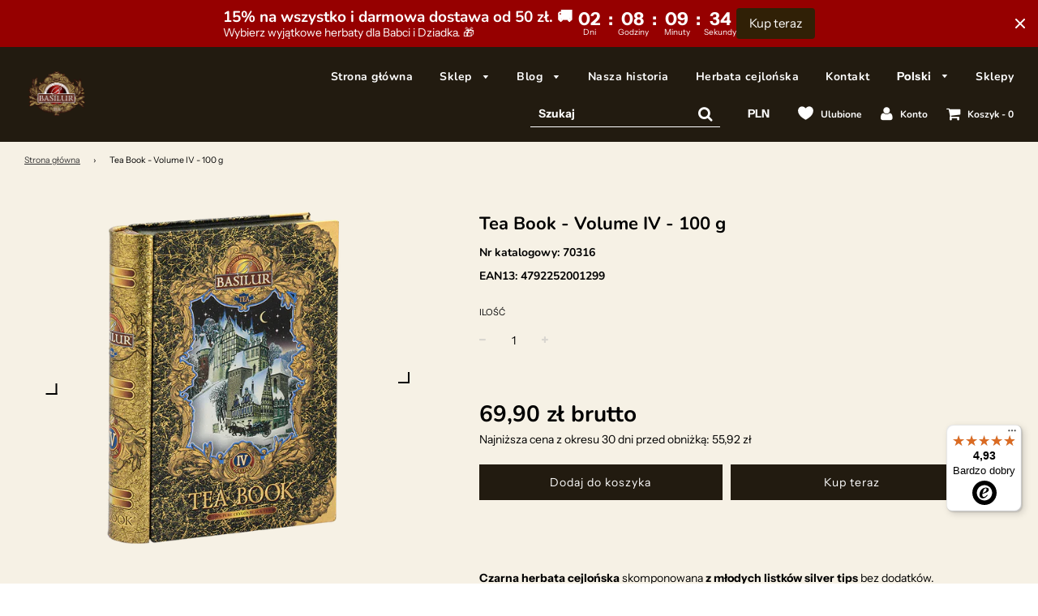

--- FILE ---
content_type: text/html; charset=utf-8
request_url: https://basilur.pl/products/tea-book-volume-iv-100-g
body_size: 80361
content:
<!doctype html>
<!--[if IE 8]><html class="no-js lt-ie9" lang="en"> <![endif]-->
<!--[if IE 9 ]><html class="ie9 no-js"> <![endif]-->
<!--[if (gt IE 9)|!(IE)]><!--> <html class="no-js"> <!--<![endif]-->
<head>
	<script src="//basilur.pl/cdn/shop/files/pandectes-rules.js?v=3058918316634017269"></script>
	
	
  


  
  <style data-shopify>
    :root {
      --menu-background: #221B10;
    }
  </style>
  <!-- Basic page needs ================================================== -->
  <meta charset="utf-8">
  <meta http-equiv="X-UA-Compatible" content="IE=edge">

  
  	  <link rel="shortcut icon" href="//basilur.pl/cdn/shop/files/Basilur-Tea-logo2_c2ae8877-cd98-4cf1-b274-c050a979125a_180x180_crop_center.png?v=1698068510" type="image/png">
      <link rel="apple-touch-icon" sizes="180x180" href="//basilur.pl/cdn/shop/files/Basilur-Tea-logo2_c2ae8877-cd98-4cf1-b274-c050a979125a_180x180_crop_center.png?v=1698068510">
      <link rel="apple-touch-icon-precomposed" sizes="180x180" href="//basilur.pl/cdn/shop/files/Basilur-Tea-logo2_c2ae8877-cd98-4cf1-b274-c050a979125a_180x180_crop_center.png?v=1698068510">
      <link rel="icon" type="image/png" sizes="32x32" href="//basilur.pl/cdn/shop/files/Basilur-Tea-logo2_c2ae8877-cd98-4cf1-b274-c050a979125a_32x32_crop_center.png?v=1698068510">
      <link rel="icon" type="image/png" sizes="194x194" href="//basilur.pl/cdn/shop/files/Basilur-Tea-logo2_c2ae8877-cd98-4cf1-b274-c050a979125a_194x194_crop_center.png?v=1698068510">
      <link rel="icon" type="image/png" sizes="192x192" href="//basilur.pl/cdn/shop/files/Basilur-Tea-logo2_c2ae8877-cd98-4cf1-b274-c050a979125a_192x192_crop_center.png?v=1698068510">
      <link rel="icon" type="image/png" sizes="16x16" href="//basilur.pl/cdn/shop/files/Basilur-Tea-logo2_c2ae8877-cd98-4cf1-b274-c050a979125a_16x16_crop_center.png?v=1698068510">
  

  <!-- Title and description ================================================== -->
  <title>
  Basilur - Tea Book - Volume IV - 100 g &ndash; Basilur Tea Poland
  </title>

  
  <meta name="description" content="Czarna herbata cejlońska bez dodatków w pięknej puszce. To prawdziwa klasyka! Skosztuj naparu, który nieustannie cieszy się uznaniem wśród koneserów.">
  

  <!-- Helpers ================================================== -->
  <!-- /snippets/social-meta-tags.liquid -->


  <meta property="og:type" content="product">
  <meta property="og:title" content="Tea Book - Volume IV - 100 g">
  
    <meta property="og:image" content="http://basilur.pl/cdn/shop/files/Basilur-Tea-Book-Vol-IV-black-100g_grande.png?v=1694601278">
    <meta property="og:image:secure_url" content="https://basilur.pl/cdn/shop/files/Basilur-Tea-Book-Vol-IV-black-100g_grande.png?v=1694601278">
  
    <meta property="og:image" content="http://basilur.pl/cdn/shop/files/Basilur-Tea-Book-Vol-IV-black-100g-1_grande.png?v=1694601278">
    <meta property="og:image:secure_url" content="https://basilur.pl/cdn/shop/files/Basilur-Tea-Book-Vol-IV-black-100g-1_grande.png?v=1694601278">
  
    <meta property="og:image" content="http://basilur.pl/cdn/shop/files/Basilur-Tea-Book-Vol-IV-black-100g-2_grande.png?v=1694601278">
    <meta property="og:image:secure_url" content="https://basilur.pl/cdn/shop/files/Basilur-Tea-Book-Vol-IV-black-100g-2_grande.png?v=1694601278">
  
  <meta property="og:description" content="Czarna herbata cejlońska skomponowana z młodych listków silver tips bez dodatków.
Daje napar o głębokim, brązowym kolorze. Odznacza się subtelnym, ale szlachetnym smakiem z najwyższej półki. Tea Book Volume IV zapakowana jest w piękne opakowanie w formie bogato zdobionej książki. Fakt ten czyni z niej luksusową i niespotykaną propozycję na prezent.
Skosztuj prawdziwej klasyki, która jest doceniania przez koneserów!
        

Wybierając uznaną na całym świecie markę Basilur, masz pewność, że sięgasz po prawdziwą cejlońską herbatę, której autentyczność potwierdza certyfikat Ceylon Tea Symbol Of Quality.


Herbata Basilur jest wytwarzana bez użycia jakichkolwiek substancji niszczących warstwę ozonową, czego dowodem jest certyfikat Ozone Friendly Pure Ceylon Tea.


100% naturalnych składników.

Wspaniała propozycja na luksusowy prezent dla bliskiej osoby.


Unikalne opakowanie w formie metalowej książki.


Mieszanka jest umieszczona w wewnętrznej torebce z zamknięciem strunowym, dzięki czemu zachowuje świeżość i pełnię smaku.


Puszka Zero Waste - wielokrotnego użytku.


Szczegółowe informacje:
Masa netto: 100 g
Składniki: 100% czarna liściasta herbata cejlońska z młodymi herbacianymi listkami, bez dodatków.
Kraj pochodzenia: Sri Lanka (Cejlon).
Międzynarodowe oznaczenie klasy jakości herbaty: FF EX SP (Flowery Broken Orange Pekoe Fannings Extra Special) - herbata o grubszych liściach z dodatkiem młodych listków silver tips, bardzo wysokiej jakości.
Opakowanie: Metalowa puszka otwierana jak książka, wewnątrz torebka z zamknięciem strunowym.
Wymiary opakowania: 16,5 x 4,5 x 17,3 cm">
  <meta property="og:price:amount" content="69,90">
  <meta property="og:price:currency" content="PLN">



<meta property="og:url" content="https://basilur.pl/products/tea-book-volume-iv-100-g">
<meta property="og:site_name" content="Basilur Tea Poland">


  <meta property="og:image" content="http://basilur.pl/cdn/shop/files/Ear_Grey-Edit_1200x1200.jpg?v=1676912617">
  <meta property="og:image:secure_url" content="https://basilur.pl/cdn/shop/files/Ear_Grey-Edit_1200x1200.jpg?v=1676912617">





  <meta name="twitter:card" content="summary">


  <meta name="twitter:title" content="Tea Book - Volume IV - 100 g">
  <meta name="twitter:description" content="Czarna herbata cejlońska skomponowana z młodych listków silver tips bez dodatków.
Daje napar o głębokim, brązowym kolorze. Odznacza się subtelnym, ale szlachetnym smakiem z najwyższej półki. Tea Book ">
  <meta name="twitter:image" content="https://basilur.pl/cdn/shop/files/Basilur-Tea-Book-Vol-IV-black-100g_grande.png?v=1694601278">
  <meta name="twitter:image:width" content="600">
  <meta name="twitter:image:height" content="600">



  <link rel="canonical" href="https://basilur.pl/products/tea-book-volume-iv-100-g"/>
  
	<meta name="viewport" content="width=device-width, initial-scale=1, maximum-scale=1, user-scalable=0"/>
  
  <meta name="theme-color" content="#333333">

  <!-- CSS ================================================== -->
  <link href="//basilur.pl/cdn/shop/t/7/assets/plugins.css?v=8919005757977535691768385625" rel="stylesheet" type="text/css" media="all" />
  <link href="//basilur.pl/cdn/shop/t/7/assets/timber.scss.css?v=44202718124809974721762977342" rel="stylesheet" type="text/css" media="all" />

  



  <!-- Header hook for plugins ================================================== -->
  <script>window.performance && window.performance.mark && window.performance.mark('shopify.content_for_header.start');</script><meta name="google-site-verification" content="87iKuqKetCD4que_OFC1UCanHOBo_JRI1B4ewrS7T-o">
<meta id="shopify-digital-wallet" name="shopify-digital-wallet" content="/59536703626/digital_wallets/dialog">
<link rel="alternate" hreflang="x-default" href="https://basilur.pl/products/tea-book-volume-iv-100-g">
<link rel="alternate" hreflang="pl" href="https://basilur.pl/products/tea-book-volume-iv-100-g">
<link rel="alternate" hreflang="en" href="https://basilur.pl/en/products/tea-book-volume-iv-100-g">
<link rel="alternate" type="application/json+oembed" href="https://basilur.pl/products/tea-book-volume-iv-100-g.oembed">
<script async="async" src="/checkouts/internal/preloads.js?locale=pl-PL"></script>
<script id="shopify-features" type="application/json">{"accessToken":"dc446f5939f8d2df47c2437fcc085548","betas":["rich-media-storefront-analytics"],"domain":"basilur.pl","predictiveSearch":true,"shopId":59536703626,"locale":"pl"}</script>
<script>var Shopify = Shopify || {};
Shopify.shop = "teabrother.myshopify.com";
Shopify.locale = "pl";
Shopify.currency = {"active":"PLN","rate":"1.0"};
Shopify.country = "PL";
Shopify.theme = {"name":"Produkcja","id":150463938886,"schema_name":"Flow","schema_version":"14.4.1","theme_store_id":null,"role":"main"};
Shopify.theme.handle = "null";
Shopify.theme.style = {"id":null,"handle":null};
Shopify.cdnHost = "basilur.pl/cdn";
Shopify.routes = Shopify.routes || {};
Shopify.routes.root = "/";</script>
<script type="module">!function(o){(o.Shopify=o.Shopify||{}).modules=!0}(window);</script>
<script>!function(o){function n(){var o=[];function n(){o.push(Array.prototype.slice.apply(arguments))}return n.q=o,n}var t=o.Shopify=o.Shopify||{};t.loadFeatures=n(),t.autoloadFeatures=n()}(window);</script>
<script id="shop-js-analytics" type="application/json">{"pageType":"product"}</script>
<script defer="defer" async type="module" src="//basilur.pl/cdn/shopifycloud/shop-js/modules/v2/client.init-shop-cart-sync_DRnYIg9a.pl.esm.js"></script>
<script defer="defer" async type="module" src="//basilur.pl/cdn/shopifycloud/shop-js/modules/v2/chunk.common_f08WE5gm.esm.js"></script>
<script type="module">
  await import("//basilur.pl/cdn/shopifycloud/shop-js/modules/v2/client.init-shop-cart-sync_DRnYIg9a.pl.esm.js");
await import("//basilur.pl/cdn/shopifycloud/shop-js/modules/v2/chunk.common_f08WE5gm.esm.js");

  window.Shopify.SignInWithShop?.initShopCartSync?.({"fedCMEnabled":true,"windoidEnabled":true});

</script>
<script>(function() {
  var isLoaded = false;
  function asyncLoad() {
    if (isLoaded) return;
    isLoaded = true;
    var urls = ["https:\/\/tseish-app.connect.trustedshops.com\/esc.js?apiBaseUrl=aHR0cHM6Ly90c2Vpc2gtYXBwLmNvbm5lY3QudHJ1c3RlZHNob3BzLmNvbQ==\u0026instanceId=dGVhYnJvdGhlci5teXNob3BpZnkuY29t\u0026shop=teabrother.myshopify.com"];
    for (var i = 0; i < urls.length; i++) {
      var s = document.createElement('script');
      s.type = 'text/javascript';
      s.async = true;
      s.src = urls[i];
      var x = document.getElementsByTagName('script')[0];
      x.parentNode.insertBefore(s, x);
    }
  };
  if(window.attachEvent) {
    window.attachEvent('onload', asyncLoad);
  } else {
    window.addEventListener('load', asyncLoad, false);
  }
})();</script>
<script id="__st">var __st={"a":59536703626,"offset":3600,"reqid":"eba1cf68-2c05-487a-a1fe-6c75574e50f5-1768402215","pageurl":"basilur.pl\/products\/tea-book-volume-iv-100-g","u":"5926a58eb61d","p":"product","rtyp":"product","rid":8591059976518};</script>
<script>window.ShopifyPaypalV4VisibilityTracking = true;</script>
<script id="form-persister">!function(){'use strict';const t='contact',e='new_comment',n=[[t,t],['blogs',e],['comments',e],[t,'customer']],o='password',r='form_key',c=['recaptcha-v3-token','g-recaptcha-response','h-captcha-response',o],s=()=>{try{return window.sessionStorage}catch{return}},i='__shopify_v',u=t=>t.elements[r],a=function(){const t=[...n].map((([t,e])=>`form[action*='/${t}']:not([data-nocaptcha='true']) input[name='form_type'][value='${e}']`)).join(',');var e;return e=t,()=>e?[...document.querySelectorAll(e)].map((t=>t.form)):[]}();function m(t){const e=u(t);a().includes(t)&&(!e||!e.value)&&function(t){try{if(!s())return;!function(t){const e=s();if(!e)return;const n=u(t);if(!n)return;const o=n.value;o&&e.removeItem(o)}(t);const e=Array.from(Array(32),(()=>Math.random().toString(36)[2])).join('');!function(t,e){u(t)||t.append(Object.assign(document.createElement('input'),{type:'hidden',name:r})),t.elements[r].value=e}(t,e),function(t,e){const n=s();if(!n)return;const r=[...t.querySelectorAll(`input[type='${o}']`)].map((({name:t})=>t)),u=[...c,...r],a={};for(const[o,c]of new FormData(t).entries())u.includes(o)||(a[o]=c);n.setItem(e,JSON.stringify({[i]:1,action:t.action,data:a}))}(t,e)}catch(e){console.error('failed to persist form',e)}}(t)}const f=t=>{if('true'===t.dataset.persistBound)return;const e=function(t,e){const n=function(t){return'function'==typeof t.submit?t.submit:HTMLFormElement.prototype.submit}(t).bind(t);return function(){let t;return()=>{t||(t=!0,(()=>{try{e(),n()}catch(t){(t=>{console.error('form submit failed',t)})(t)}})(),setTimeout((()=>t=!1),250))}}()}(t,(()=>{m(t)}));!function(t,e){if('function'==typeof t.submit&&'function'==typeof e)try{t.submit=e}catch{}}(t,e),t.addEventListener('submit',(t=>{t.preventDefault(),e()})),t.dataset.persistBound='true'};!function(){function t(t){const e=(t=>{const e=t.target;return e instanceof HTMLFormElement?e:e&&e.form})(t);e&&m(e)}document.addEventListener('submit',t),document.addEventListener('DOMContentLoaded',(()=>{const e=a();for(const t of e)f(t);var n;n=document.body,new window.MutationObserver((t=>{for(const e of t)if('childList'===e.type&&e.addedNodes.length)for(const t of e.addedNodes)1===t.nodeType&&'FORM'===t.tagName&&a().includes(t)&&f(t)})).observe(n,{childList:!0,subtree:!0,attributes:!1}),document.removeEventListener('submit',t)}))}()}();</script>
<script integrity="sha256-4kQ18oKyAcykRKYeNunJcIwy7WH5gtpwJnB7kiuLZ1E=" data-source-attribution="shopify.loadfeatures" defer="defer" src="//basilur.pl/cdn/shopifycloud/storefront/assets/storefront/load_feature-a0a9edcb.js" crossorigin="anonymous"></script>
<script data-source-attribution="shopify.dynamic_checkout.dynamic.init">var Shopify=Shopify||{};Shopify.PaymentButton=Shopify.PaymentButton||{isStorefrontPortableWallets:!0,init:function(){window.Shopify.PaymentButton.init=function(){};var t=document.createElement("script");t.src="https://basilur.pl/cdn/shopifycloud/portable-wallets/latest/portable-wallets.pl.js",t.type="module",document.head.appendChild(t)}};
</script>
<script data-source-attribution="shopify.dynamic_checkout.buyer_consent">
  function portableWalletsHideBuyerConsent(e){var t=document.getElementById("shopify-buyer-consent"),n=document.getElementById("shopify-subscription-policy-button");t&&n&&(t.classList.add("hidden"),t.setAttribute("aria-hidden","true"),n.removeEventListener("click",e))}function portableWalletsShowBuyerConsent(e){var t=document.getElementById("shopify-buyer-consent"),n=document.getElementById("shopify-subscription-policy-button");t&&n&&(t.classList.remove("hidden"),t.removeAttribute("aria-hidden"),n.addEventListener("click",e))}window.Shopify?.PaymentButton&&(window.Shopify.PaymentButton.hideBuyerConsent=portableWalletsHideBuyerConsent,window.Shopify.PaymentButton.showBuyerConsent=portableWalletsShowBuyerConsent);
</script>
<script>
  function portableWalletsCleanup(e){e&&e.src&&console.error("Failed to load portable wallets script "+e.src);var t=document.querySelectorAll("shopify-accelerated-checkout .shopify-payment-button__skeleton, shopify-accelerated-checkout-cart .wallet-cart-button__skeleton"),e=document.getElementById("shopify-buyer-consent");for(let e=0;e<t.length;e++)t[e].remove();e&&e.remove()}function portableWalletsNotLoadedAsModule(e){e instanceof ErrorEvent&&"string"==typeof e.message&&e.message.includes("import.meta")&&"string"==typeof e.filename&&e.filename.includes("portable-wallets")&&(window.removeEventListener("error",portableWalletsNotLoadedAsModule),window.Shopify.PaymentButton.failedToLoad=e,"loading"===document.readyState?document.addEventListener("DOMContentLoaded",window.Shopify.PaymentButton.init):window.Shopify.PaymentButton.init())}window.addEventListener("error",portableWalletsNotLoadedAsModule);
</script>

<script type="module" src="https://basilur.pl/cdn/shopifycloud/portable-wallets/latest/portable-wallets.pl.js" onError="portableWalletsCleanup(this)" crossorigin="anonymous"></script>
<script nomodule>
  document.addEventListener("DOMContentLoaded", portableWalletsCleanup);
</script>

<link id="shopify-accelerated-checkout-styles" rel="stylesheet" media="screen" href="https://basilur.pl/cdn/shopifycloud/portable-wallets/latest/accelerated-checkout-backwards-compat.css" crossorigin="anonymous">
<style id="shopify-accelerated-checkout-cart">
        #shopify-buyer-consent {
  margin-top: 1em;
  display: inline-block;
  width: 100%;
}

#shopify-buyer-consent.hidden {
  display: none;
}

#shopify-subscription-policy-button {
  background: none;
  border: none;
  padding: 0;
  text-decoration: underline;
  font-size: inherit;
  cursor: pointer;
}

#shopify-subscription-policy-button::before {
  box-shadow: none;
}

      </style>

<script>window.performance && window.performance.mark && window.performance.mark('shopify.content_for_header.end');</script>
  <!-- /snippets/oldIE-js.liquid -->


<!--[if lt IE 9]>
<script src="//cdnjs.cloudflare.com/ajax/libs/html5shiv/3.7.2/html5shiv.min.js" type="text/javascript"></script>
<script src="//basilur.pl/cdn/shop/t/7/assets/respond.min.js?v=52248677837542619231687783940" type="text/javascript"></script>
<link href="//basilur.pl/cdn/shop/t/7/assets/respond-proxy.html" id="respond-proxy" rel="respond-proxy" />
<link href="//basilur.pl/search?q=b0d580ded0104b66fdd86ce582cac8af" id="respond-redirect" rel="respond-redirect" />
<script src="//basilur.pl/search?q=b0d580ded0104b66fdd86ce582cac8af" type="text/javascript"></script>
<![endif]-->



  <script src="//basilur.pl/cdn/shop/t/7/assets/jquery-3.3.1.min.js?v=23846495244194134081687783940" type="text/javascript"></script>
  <script src="//basilur.pl/cdn/shop/t/7/assets/modernizr.min.js?v=137617515274177302221687783940" type="text/javascript"></script>

  
  

 
<!-- "snippets/pagefly-header.liquid" was not rendered, the associated app was uninstalled -->
 <style>
  .header__localization .site-nav__link{font-weight:700}.header__localization .disclosure{position:relative}.header__localization .disclosure__list{position:absolute;top:45px;z-index:99;background:var(--menu-background);width:100%;left:5px;display:flex;flex-direction:column;align-items:flex-start;justify-content:flex-start;margin:0}.header__localization .disclosure__item{padding:10px}.header__localization .disclosure__link{font-weight:100}.header__localization .disclosure__link--active{text-decoration:underline;font-weight:bold}.mobile-nav__item .header__localization{padding:0px 15px}.mobile-nav__item .header__localization .disclosure__list{position:static}.mobile-nav__item .header__localization .disclosure__item{padding:0px;font-size:18px}.mobile-nav__item .header__localization .disclosure__link{text-transform:none;font-size:16px;padding:5px 15px !important}.mobile-nav__item .header__localization .site-nav__link{font-weight:400;font-size:18px}.text-left *{text-align:left !important}ba-slider{position:relative;display:block}.swiper-pagination-bullet{background:#000 !important;width:20px !important;height:5px !important;cursor:pointer !important;border-radius:unset !important}.swiper-wrapper{cursor:grab}.remove-top-spacing{padding-top:0 !important;margin-top:0 !important}.menu-search-button-mock-wrapper{border-bottom:1px solid #fff;padding-left:0 !important;margin-left:30px;padding-right:10px;height:36px}.menu-search-button-mock-wrapper input{background:rgba(0,0,0,0);color:#fff;font-weight:600;border:none;outline:none}.menu-search-button-mock-wrapper input::placeholder{color:#fff;font-weight:600}.menu-search-button-mock-wrapper i{color:#fff}header.site-header.small--hide .grid--table .width-modified.large--one-quarter{width:10% !important}header.site-header.small--hide .grid--table .width-modified.large--three-quarters{width:90% !important}.mega-menu-block .mmc.large--one-sixth{width:16.6666666667% !important}@media screen and (min-width: 768px)and (max-width: 1023px){.mega-menu-block .mmc.medium--one-third{width:33.3333333333% !important}}.wishlist__wrapper svg{fill:#fff;width:19px;height:19px;vertical-align:sub}.wk-page .wk-cta-button{background-color:#221b10}.top-links--icon-links{margin-left:0}.top-links--icon-links li{padding-left:20px}#shopify-chat #ShopifyChat{z-index:999 !important}#SearchContainer #search-results .indiv-search-listing-grid .line-search-content .label--sale{color:#c4000a}.template-search .page-main--wrapper .grid__item .label--sale{color:#fff;background-color:#c4000a;padding:5px 10px}@media screen and (min-width: 768px)and (max-width: 1023px){.grid-uniform .large--one-sixth .list-collections--indiv-collection-title{font-size:18px}}@media screen and (min-width: 768px){.grid-uniform .large--one-seventh{width:14.28%}}@media screen and (min-width: 768px){.grid-uniform .large--one-seventh:nth-child(7n+1){clear:both}}@media screen and (min-width: 768px)and (max-width: 1023px){.grid-uniform .large--one-seventh .list-collections--indiv-collection-title{font-size:15px}}.grid-view-item .grid__image{position:relative}.grid-view-item .add-to-cart__wrapper{position:absolute;right:0;bottom:0;z-index:4}.grid-view-item .add-to-cart__button{width:40px;height:40px;padding:10px;border-radius:50%;background-color:#221b10}.grid-view-item .add-to-cart__button i{font-size:20px;color:#fff}@media screen and (min-width: 1200px){#ProductGridContainer .large--one-quarter .grid-view-item .add-to-cart__wrapper{right:30px}}@media screen and (min-width: 1450px){#ProductGridContainer .large--one-quarter .grid-view-item .add-to-cart__wrapper{right:50px}}@media screen and (min-width: 1200px){#ProductGridContainer .large--one-quarter.feature--header .grid-view-item .add-to-cart__wrapper{right:40px}}@media screen and (min-width: 1450px){#ProductGridContainer .large--one-quarter.feature--header .grid-view-item .add-to-cart__wrapper{right:50px}}.ajaxcart .cart__checkout{background-color:#f6f1e5 !important;color:#221b10 !important}.ajaxcart .cart__checkout:hover{opacity:.8}@media screen and (max-width: 767px){.ajaxcart__subtotal,.ajaxcart__subtotal_header{margin-top:0}}.ajaxcart__qty-adjust{font-size:12px !important}.ajaxcart__qty input{font-size:18px}.ajaxcart__product-name{font-size:16px}.ajaxcart-item__price{font-size:15px}#dummy-chat-button-iframe{z-index:1499 !important}.shopify-policy__container{max-width:unset}.regulations-label{position:relative;line-height:24px;display:flex;justify-content:center;margin:0;pointer-events:all !important}.regulations-label.cart-regulations{margin:0 20px}.regulations-label.cart-regulations .regulations-checkbox{border:solid 1px #fff}.regulations-label.newsletter-footer{margin-top:15px}.regulations-label.newsletter-footer .regulations-checkbox{border:solid 1px #fff}.regulations-label.newsletter-popup,.regulations-label.newsletter-page{margin:20px 0}.regulations-wrapper{position:relative}.regulations-input{position:absolute;min-width:24px;height:24px;margin:0;opacity:0;left:0;display:inline-block;width:auto;margin-right:.5rem}.regulations-input:checked~.regulations-checkbox{background:#221b10}.regulations-input:checked~.regulations-checkbox::after{display:block}.regulations-checkbox{width:24px;min-width:24px;height:24px;margin-right:16px;margin-bottom:1px;border:solid 1px #221b10;position:relative;display:block !important}.regulations-checkbox::after{content:"";display:none;position:absolute;width:8px;height:13px;border:solid #fff;border-width:0 2px 2px 0;top:3px;left:7px;transform:rotate(46deg)}.regulations-text p{display:inline}.regulations-text a{text-decoration:underline}.cart__row .text-right .cart-regulations.regulations-label{justify-content:flex-end}.cart__row .text-right .cart-regulations .regulations-checkbox{border-color:#221b10 !important}#trustbadge-container-98e3dadd90eb493088abdc5597a70810{z-index:100 !important}.product-grid--compare-price+.money{color:#c4000a}.grid-view-item .sale-badge{font-size:13px}.custom-badge{background:#221b10;color:#fff;font-size:11px;font-weight:700;line-height:14px;padding:10px 20px;text-transform:uppercase;z-index:4;position:absolute;top:0;left:0}.custom-badge+.sale-badge{top:40px}.custom-badge+.sold-out-badge{top:40px}.label--custom-predictive{margin-right:5px}

 </style>
  <script src="//basilur.pl/cdn/shop/t/7/assets/runtime.js?v=121005837983235917611687783940" defer="defer"></script>
  <script src="//basilur.pl/cdn/shop/t/7/assets/vendors.js?v=167643538960411767941687783940" defer="defer"></script>
  <script src="//basilur.pl/cdn/shop/t/7/assets/ba-menu-search.js?v=106409453651906458101688153282" defer="defer"></script>
  <script src="//basilur.pl/cdn/shop/t/7/assets/ba-add-to-cart-listings.js?v=126365094982213791961697106166" defer="defer"></script>

  <script>
    window.customVariables = {
      freeDeliveryAbove: 100,
      emptyCart: "Twój koszyk jest obecnie pusty.",
      productsProductAddToCart: "Dodaj do koszyka",
      productsProductSoldOut: "Wyprzedane",
      gross: " brutto",
    }
  </script>

  <!-- Skąpiec pixel start -->
  <script>
    dlApi = {
      cmd: []
    };
  </script>
  <script src=https://lib.onet.pl/s.csr/build/dlApi/minit.boot.min.js async></script>
  <!-- Skąpiec pixel end -->

  <!-- Google Tag Manager -->
<script>(function(w,d,s,l,i){w[l]=w[l]||[];w[l].push({'gtm.start':
new Date().getTime(),event:'gtm.js'});var f=d.getElementsByTagName(s)[0],
j=d.createElement(s),dl=l!='dataLayer'?'&l='+l:'';j.async=true;j.src=
'https://www.googletagmanager.com/gtm.js?id='+i+dl;f.parentNode.insertBefore(j,f);
})(window,document,'script','dataLayer','GTM-W8T456ZX');</script>
<!-- End Google Tag Manager -->
<meta name="google-site-verification" content="87iKuqKetCD4que_OFC1UCanHOBo_JRI1B4ewrS7T-o" />

<!-- Google tag (gtag.js) -->
<script async src="https://www.googletagmanager.com/gtag/js?id=AW-16482215859">
</script>
<script>
  window.dataLayer = window.dataLayer || [];
  function gtag(){dataLayer.push(arguments);}
  gtag('js', new Date());

  gtag('config', 'AW-16482215859');
</script>

    <!-- Global site tag (gtag.js) - Google Analytics -->
  <script async src="https://www.googletagmanager.com/gtag/js?id=UA-4175439-74"></script>
  <script>
    window.dataLayer = window.dataLayer || [];
    function gtag(){dataLayer.push(arguments);}
    gtag('js', new Date());

    gtag('config', 'UA-4175439-74');
  </script>
  
 <!-- BEGIN app block: shopify://apps/pandectes-gdpr/blocks/banner/58c0baa2-6cc1-480c-9ea6-38d6d559556a --><script>
  if (new URL(window.location.href).searchParams.get('trace') === '*') {
    console.log('pandectes metafields', {"banner":{"store":{"id":59536703626,"plan":"plus","theme":"Kopia DEV TŁUMACZENIA","primaryLocale":"pl","adminMode":false,"headless":false,"storefrontRootDomain":"","checkoutRootDomain":"","storefrontAccessToken":""},"tsPublished":1743662418,"declaration":{"showPurpose":false,"showProvider":false,"declIntroText":"Używamy plików cookie, aby optymalizować funkcjonalność witryny, analizować wydajność i zapewniać spersonalizowane wrażenia. Niektóre pliki cookie są niezbędne, aby strona działała i działała poprawnie. Tych plików cookie nie można wyłączyć. W tym oknie możesz zarządzać swoimi preferencjami dotyczącymi plików cookies.","showDateGenerated":true},"language":{"unpublished":[],"languageMode":"Multilingual","fallbackLanguage":"pl","languageDetection":"locale","languagesSupported":["en"]},"texts":{"managed":{"headerText":{"en":"We respect your privacy","pl":"Szanujemy twoją prywatność"},"consentText":{"en":"In order to provide the highest level of services on our website, we use cookies. Cookies enable us to ensure the proper operation of our website and perform its basic functions, and after obtaining your consent, cookies are used by us to measure and analyze the use of the website, as well as for marketing purposes. The website also uses third-party cookies to use external analytical and marketing tools. To consent to the installation of cookies of all categories indicated above on your end device, click the \"Accept all\" button. You can change individual cookie settings by clicking the \"Change settings\" button. If the settings match your preferences, click the \"Save settings\" button to consent to the installation of cookies on your end device in the scope selected by you. Detailed information can be found in the Privacy Policy.","pl":"W celu świadczenia usług na najwyższym poziomie w ramach naszej strony internetowej korzystamy z plików cookies. Pliki cookies umożliwiają nam zapewnienie prawidłowego działania naszej strony internetowej oraz realizację podstawowych jej funkcji, a po uzyskaniu Twojej zgody, pliki cookies są przez nas wykorzystywane do dokonywania pomiarów i analiz korzystania ze strony internetowej, a także do celów marketingowych. Strona wykorzystuje również pliki cookies podmiotów trzecich w celu korzystania z zewnętrznych narzędzi analitycznych i marketingowych. Aby wyrazić zgodę na instalowanie na Twoim urządzeniu końcowym plików cookies wszystkich wskazanych wyżej kategorii kliknij przycisk: \"Zaakceptuj wszystko\". Poszczególne ustawienia plików cookies możesz zmieniać po kliknięciu przycisku „Dostosuj”. Jeśli ustawienia odpowiadają Twoim preferencjom, aby wyrazić zgodę na instalowanie plików cookies na Twoim urządzeniu końcowym w wybranym przez Ciebie zakresie, kliknij przycisk: \"Zapisz ustawienia\". Szczegółowe informacje znajdziesz w Polityce prywatności."},"linkText":{"en":"Learn more","pl":"Dowiedz się więcej"},"imprintText":{"en":"Imprint","pl":"Odcisk"},"allowButtonText":{"en":"Accept","pl":"Zaakceptuj wszystko"},"denyButtonText":{"en":"Decline","pl":"Odrzuć wszystko"},"dismissButtonText":{"en":"Ok","pl":"Ok"},"leaveSiteButtonText":{"en":"Leave this site","pl":"Opuść tę witrynę"},"preferencesButtonText":{"en":"Preferences","pl":"Dostosuj"},"cookiePolicyText":{"en":"Cookie policy","pl":"Polityka Cookie"},"preferencesPopupTitleText":{"en":"Manage consent preferences","pl":"Zarządzaj preferencjami zgody"},"preferencesPopupIntroText":{"en":"We use cookies to optimize website functionality, analyze the performance, and provide personalized experience to you. Some cookies are essential to make the website operate and function correctly. Those cookies cannot be disabled. In this window you can manage your preference of cookies.","pl":"Używamy plików cookie, aby zoptymalizować funkcjonalność witryny, analizować wydajność i zapewniać spersonalizowane wrażenia. Niektóre pliki cookie są niezbędne do prawidłowego działania i funkcjonowania witryny. Tych plików cookie nie można wyłączyć. W tym oknie możesz zarządzać swoimi preferencjami dotyczącymi plików cookie."},"preferencesPopupSaveButtonText":{"en":"Save preferences","pl":"Zapisz ustawienia"},"preferencesPopupCloseButtonText":{"en":"Close","pl":"Zamknij"},"preferencesPopupAcceptAllButtonText":{"en":"Accept all","pl":"Akceptuj wszystkie"},"preferencesPopupRejectAllButtonText":{"en":"Reject all","pl":"Odrzuć wszystkie"},"cookiesDetailsText":{"en":"Cookies details","pl":"Szczegóły dotyczące plików cookie"},"preferencesPopupAlwaysAllowedText":{"en":"Always allowed","pl":"Zawsze dozwolone"},"accessSectionParagraphText":{"en":"You have the right to request access to your data at any time.","pl":"W każdej chwili masz prawo dostępu do swoich danych."},"accessSectionTitleText":{"en":"Data portability","pl":"Możliwość przenoszenia danych"},"accessSectionAccountInfoActionText":{"en":"Personal data","pl":"Dane osobiste"},"accessSectionDownloadReportActionText":{"en":"Request export","pl":"Ściągnij wszystko"},"accessSectionGDPRRequestsActionText":{"en":"Data subject requests","pl":"Żądania osób, których dane dotyczą"},"accessSectionOrdersRecordsActionText":{"en":"Orders","pl":"Zamówienia"},"rectificationSectionParagraphText":{"en":"You have the right to request your data to be updated whenever you think it is appropriate.","pl":"Masz prawo zażądać aktualizacji swoich danych, ilekroć uznasz to za stosowne."},"rectificationSectionTitleText":{"en":"Data Rectification","pl":"Sprostowanie danych"},"rectificationCommentPlaceholder":{"en":"Describe what you want to be updated","pl":"Opisz, co chcesz zaktualizować"},"rectificationCommentValidationError":{"en":"Comment is required","pl":"Komentarz jest wymagany"},"rectificationSectionEditAccountActionText":{"en":"Request an update","pl":"Poproś o aktualizację"},"erasureSectionTitleText":{"en":"Right to be forgotten","pl":"Prawo do bycia zapomnianym"},"erasureSectionParagraphText":{"en":"You have the right to ask all your data to be erased. After that, you will no longer be able to access your account.","pl":"Masz prawo zażądać usunięcia wszystkich swoich danych. Po tym czasie nie będziesz już mieć dostępu do swojego konta."},"erasureSectionRequestDeletionActionText":{"en":"Request personal data deletion","pl":"Poproś o usunięcie danych osobowych"},"consentDate":{"en":"Consent date","pl":"Data zgody"},"consentId":{"en":"Consent ID","pl":"Identyfikator zgody"},"consentSectionChangeConsentActionText":{"en":"Change consent preference","pl":"Zmień preferencje zgody"},"consentSectionConsentedText":{"en":"You consented to the cookies policy of this website on","pl":"Wyrazili Państwo zgodę na politykę plików cookie tej witryny w dniu"},"consentSectionNoConsentText":{"en":"You have not consented to the cookies policy of this website.","pl":"Nie wyraziłeś zgody na politykę plików cookie tej witryny."},"consentSectionTitleText":{"en":"Your cookie consent","pl":"Twoja zgoda na pliki cookie"},"consentStatus":{"en":"Consent preference","pl":"Preferencja zgody"},"confirmationFailureMessage":{"en":"Your request was not verified. Please try again and if problem persists, contact store owner for assistance","pl":"Twoje żądanie nie zostało zweryfikowane. Spróbuj ponownie, a jeśli problem będzie się powtarzał, skontaktuj się z właścicielem sklepu w celu uzyskania pomocy"},"confirmationFailureTitle":{"en":"A problem occurred","pl":"Wystąpił problem"},"confirmationSuccessMessage":{"en":"We will soon get back to you as to your request.","pl":"Wkrótce skontaktujemy się z Tobą w sprawie Twojej prośby."},"confirmationSuccessTitle":{"en":"Your request is verified","pl":"Twoja prośba została zweryfikowana"},"guestsSupportEmailFailureMessage":{"en":"Your request was not submitted. Please try again and if problem persists, contact store owner for assistance.","pl":"Twoja prośba nie została przesłana. Spróbuj ponownie, a jeśli problem będzie się powtarzał, skontaktuj się z właścicielem sklepu w celu uzyskania pomocy."},"guestsSupportEmailFailureTitle":{"en":"A problem occurred","pl":"Wystąpił problem"},"guestsSupportEmailPlaceholder":{"en":"E-mail address","pl":"Adres e-mail"},"guestsSupportEmailSuccessMessage":{"en":"If you are registered as a customer of this store, you will soon receive an email with instructions on how to proceed.","pl":"Jeśli jesteś zarejestrowany jako klient tego sklepu, wkrótce otrzymasz wiadomość e-mail z instrukcjami, jak postępować."},"guestsSupportEmailSuccessTitle":{"en":"Thank you for your request","pl":"Dziękuję za twoją prośbę"},"guestsSupportEmailValidationError":{"en":"Email is not valid","pl":"adres email jest nieprawidłowy"},"guestsSupportInfoText":{"en":"Please login with your customer account to further proceed.","pl":"Zaloguj się na swoje konto klienta, aby kontynuować."},"submitButton":{"en":"Submit","pl":"Składać"},"submittingButton":{"en":"Submitting...","pl":"Przedkładający..."},"cancelButton":{"en":"Cancel","pl":"Anulować"},"declIntroText":{"en":"We use cookies to optimize website functionality, analyze the performance, and provide personalized experience to you. Some cookies are essential to make the website operate and function correctly. Those cookies cannot be disabled. In this window you can manage your preference of cookies.","pl":"Używamy plików cookie, aby optymalizować funkcjonalność witryny, analizować wydajność i zapewniać spersonalizowane wrażenia. Niektóre pliki cookie są niezbędne, aby strona działała i działała poprawnie. Tych plików cookie nie można wyłączyć. W tym oknie możesz zarządzać swoimi preferencjami dotyczącymi plików cookies."},"declName":{"en":"Name","pl":"Nazwa"},"declPurpose":{"en":"Purpose","pl":"Cel, powód"},"declType":{"en":"Type","pl":"Rodzaj"},"declRetention":{"en":"Retention","pl":"Zatrzymanie"},"declProvider":{"en":"Provider","pl":"Dostawca"},"declFirstParty":{"en":"First-party","pl":"Pierwszej strony"},"declThirdParty":{"en":"Third-party","pl":"Strona trzecia"},"declSeconds":{"en":"seconds","pl":"sekundy"},"declMinutes":{"en":"minutes","pl":"minuty"},"declHours":{"en":"hours","pl":"godziny"},"declDays":{"en":"days","pl":"dni"},"declMonths":{"en":"months","pl":"miesiące"},"declYears":{"en":"years","pl":"lata"},"declSession":{"en":"Session","pl":"Sesja"},"declDomain":{"en":"Domain","pl":"Domena"},"declPath":{"en":"Path","pl":"Ścieżka"}},"categories":{"strictlyNecessaryCookiesTitleText":{"en":"Strictly necessary cookies","pl":"Niezbędne pliki cookie"},"strictlyNecessaryCookiesDescriptionText":{"en":"These cookies are essential in order to enable you to move around the website and use its features, such as accessing secure areas of the website. The website cannot function properly without these cookies.","pl":"Te pliki cookie są niezbędne do poruszania się po witrynie i korzystania z jej funkcji, takich jak dostęp do bezpiecznych obszarów witryny. Witryna nie może działać poprawnie bez tych plików cookie."},"functionalityCookiesTitleText":{"en":"Functional cookies","pl":"Funkcjonalne pliki cookie"},"functionalityCookiesDescriptionText":{"en":"These cookies enable the site to provide enhanced functionality and personalisation. They may be set by us or by third party providers whose services we have added to our pages. If you do not allow these cookies then some or all of these services may not function properly.","pl":"Te pliki cookie umożliwiają witrynie zapewnienie ulepszonej funkcjonalności i personalizacji. Mogą być ustalane przez nas lub przez zewnętrznych dostawców, których usługi dodaliśmy do naszych stron. Jeśli nie zezwolisz na te pliki cookie, niektóre lub wszystkie z tych usług mogą nie działać poprawnie."},"performanceCookiesTitleText":{"en":"Performance cookies","pl":"Wydajnościowe pliki cookie"},"performanceCookiesDescriptionText":{"en":"These cookies enable us to monitor and improve the performance of our website. For example, they allow us to count visits, identify traffic sources and see which parts of the site are most popular.","pl":"Te pliki cookie umożliwiają nam monitorowanie i ulepszanie działania naszej strony internetowej. Na przykład pozwalają nam zliczać wizyty, identyfikować źródła ruchu i sprawdzać, które części witryny cieszą się największą popularnością."},"targetingCookiesTitleText":{"en":"Targeting cookies","pl":"Targetujące pliki cookie"},"targetingCookiesDescriptionText":{"en":"These cookies may be set through our site by our advertising partners. They may be used by those companies to build a profile of your interests and show you relevant adverts on other sites.    They do not store directly personal information, but are based on uniquely identifying your browser and internet device. If you do not allow these cookies, you will experience less targeted advertising.","pl":"Te pliki cookie mogą być ustawiane za pośrednictwem naszej witryny przez naszych partnerów reklamowych. Mogą być wykorzystywane przez te firmy do budowania profilu Twoich zainteresowań i wyświetlania odpowiednich reklam w innych witrynach. Nie przechowują bezpośrednio danych osobowych, ale opierają się na jednoznacznej identyfikacji przeglądarki i urządzenia internetowego. Jeśli nie zezwolisz na te pliki cookie, będziesz doświadczać mniej ukierunkowanych reklam."},"unclassifiedCookiesTitleText":{"en":"Unclassified cookies","pl":"Niesklasyfikowane pliki cookie"},"unclassifiedCookiesDescriptionText":{"en":"Unclassified cookies are cookies that we are in the process of classifying, together with the providers of individual cookies.","pl":"Niesklasyfikowane pliki cookie to pliki cookie, które jesteśmy w trakcie klasyfikacji wraz z dostawcami poszczególnych plików cookie."}},"auto":{}},"library":{"previewMode":false,"fadeInTimeout":0,"defaultBlocked":7,"showLink":true,"showImprintLink":false,"showGoogleLink":false,"enabled":true,"cookie":{"expiryDays":365,"secure":true,"domain":""},"dismissOnScroll":false,"dismissOnWindowClick":false,"dismissOnTimeout":false,"palette":{"popup":{"background":"#221B10","backgroundForCalculations":{"a":1,"b":16,"g":27,"r":34},"text":"#FFFFFF"},"button":{"background":"#FFFFFF","backgroundForCalculations":{"a":1,"b":255,"g":255,"r":255},"text":"#221B10","textForCalculation":{"a":1,"b":16,"g":27,"r":34},"border":"transparent"}},"content":{"href":"https:\/\/basilur.pl\/pages\/polityka-prywatnosci","imprintHref":"\/","close":"\u0026#10005;","target":"_blank","logo":"\u003cimg class=\"cc-banner-logo\" style=\"max-height: 58px;\" src=\"https:\/\/teabrother.myshopify.com\/cdn\/shop\/files\/pandectes-banner-logo.png\" alt=\"logo\" \/\u003e"},"window":"\u003cdiv role=\"dialog\" aria-live=\"polite\" aria-label=\"cookieconsent\" aria-describedby=\"cookieconsent:desc\" id=\"pandectes-banner\" class=\"cc-window-wrapper cc-popup-wrapper\"\u003e\u003cdiv class=\"pd-cookie-banner-window cc-window {{classes}}\"\u003e\u003c!--googleoff: all--\u003e{{children}}\u003c!--googleon: all--\u003e\u003c\/div\u003e\u003c\/div\u003e","compliance":{"custom":"\u003cdiv class=\"cc-compliance cc-highlight\"\u003e{{preferences}}{{deny}}{{allow}}\u003c\/div\u003e"},"type":"custom","layouts":{"basic":"{{logo}}{{messagelink}}{{compliance}}"},"position":"popup","theme":"classic","revokable":true,"animateRevokable":false,"revokableReset":false,"revokableLogoUrl":"https:\/\/teabrother.myshopify.com\/cdn\/shop\/files\/pandectes-reopen-logo.png","revokablePlacement":"bottom-left","revokableMarginHorizontal":15,"revokableMarginVertical":15,"static":false,"autoAttach":true,"hasTransition":true,"blacklistPage":[""],"elements":{"close":"\u003cbutton aria-label=\"dismiss cookie message\" type=\"button\" tabindex=\"0\" class=\"cc-close\"\u003e{{close}}\u003c\/button\u003e","dismiss":"\u003cbutton aria-label=\"dismiss cookie message\" type=\"button\" tabindex=\"0\" class=\"cc-btn cc-btn-decision cc-dismiss\"\u003e{{dismiss}}\u003c\/button\u003e","allow":"\u003cbutton aria-label=\"allow cookies\" type=\"button\" tabindex=\"0\" class=\"cc-btn cc-btn-decision cc-allow\"\u003e{{allow}}\u003c\/button\u003e","deny":"\u003cbutton aria-label=\"deny cookies\" type=\"button\" tabindex=\"0\" class=\"cc-btn cc-btn-decision cc-deny\"\u003e{{deny}}\u003c\/button\u003e","preferences":"\u003cbutton aria-label=\"settings cookies\" tabindex=\"0\" type=\"button\" class=\"cc-btn cc-settings\" onclick=\"Pandectes.fn.openPreferences()\"\u003e{{preferences}}\u003c\/button\u003e"}},"geolocation":{"brOnly":false,"caOnly":false,"chOnly":false,"euOnly":false,"jpOnly":false,"thOnly":false,"canadaOnly":false,"globalVisibility":true},"dsr":{"guestsSupport":false,"accessSectionDownloadReportAuto":false},"banner":{"resetTs":1702300253,"extraCss":"        .cc-banner-logo {max-width: 60em!important;}    @media(min-width: 768px) {.cc-window.cc-floating{max-width: 60em!important;width: 60em!important;}}    .cc-message, .pd-cookie-banner-window .cc-header, .cc-logo {text-align: left}    .cc-window-wrapper{z-index: 2147483647;-webkit-transition: opacity 1s ease;  transition: opacity 1s ease;}    .cc-window{z-index: 2147483647;font-size: 12px!important;font-family: inherit;}    .pd-cookie-banner-window .cc-header{font-size: 12px!important;font-family: inherit;}    .pd-cp-ui{font-family: inherit; background-color: #221B10;color:#FFFFFF;}    button.pd-cp-btn, a.pd-cp-btn{background-color:#FFFFFF;color:#221B10!important;}    input + .pd-cp-preferences-slider{background-color: rgba(255, 255, 255, 0.3)}    .pd-cp-scrolling-section::-webkit-scrollbar{background-color: rgba(255, 255, 255, 0.3)}    input:checked + .pd-cp-preferences-slider{background-color: rgba(255, 255, 255, 1)}    .pd-cp-scrolling-section::-webkit-scrollbar-thumb {background-color: rgba(255, 255, 255, 1)}    .pd-cp-ui-close{color:#FFFFFF;}    .pd-cp-preferences-slider:before{background-color: #221B10}    .pd-cp-title:before {border-color: #FFFFFF!important}    .pd-cp-preferences-slider{background-color:#FFFFFF}    .pd-cp-toggle{color:#FFFFFF!important}    @media(max-width:699px) {.pd-cp-ui-close-top svg {fill: #FFFFFF}}    .pd-cp-toggle:hover,.pd-cp-toggle:visited,.pd-cp-toggle:active{color:#FFFFFF!important}    .pd-cookie-banner-window {box-shadow: 0 0 18px rgb(0 0 0 \/ 20%);}  ","customJavascript":{},"showPoweredBy":false,"logoHeight":58,"revokableTrigger":false,"hybridStrict":false,"cookiesBlockedByDefault":"7","isActive":true,"implicitSavePreferences":true,"cookieIcon":true,"blockBots":false,"showCookiesDetails":true,"hasTransition":true,"blockingPage":false,"showOnlyLandingPage":false,"leaveSiteUrl":"https:\/\/www.google.com","linkRespectStoreLang":false},"cookies":{"0":[{"name":"keep_alive","type":"http","domain":"basilur.pl","path":"\/","provider":"Shopify","firstParty":true,"retention":"30 minute(s)","expires":30,"unit":"declMinutes","purpose":{"en":"Used when international domain redirection is enabled to determine if a request is the first one of a session.","pl":"Używane w związku z lokalizacją kupującego."}},{"name":"secure_customer_sig","type":"http","domain":"basilur.pl","path":"\/","provider":"Shopify","firstParty":true,"retention":"1 year(s)","expires":1,"unit":"declYears","purpose":{"en":"Used to identify a user after they sign into a shop as a customer so they do not need to log in again.","pl":"Używane w związku z logowaniem klienta."}},{"name":"cart","type":"http","domain":"basilur.pl","path":"\/","provider":"Shopify","firstParty":true,"retention":"2 ","expires":2,"unit":"declSession","purpose":{"en":"Contains information related to the user's cart.","pl":"Niezbędne do funkcjonowania koszyka na stronie."}},{"name":"cart_ts","type":"http","domain":"basilur.pl","path":"\/","provider":"Shopify","firstParty":true,"retention":"2 ","expires":2,"unit":"declSession","purpose":{"en":"Used in connection with checkout.","pl":"Używane w związku z kasą."}},{"name":"cart_sig","type":"http","domain":"basilur.pl","path":"\/","provider":"Shopify","firstParty":true,"retention":"2 ","expires":2,"unit":"declSession","purpose":{"en":"A hash of the contents of a cart. This is used to verify the integrity of the cart and to ensure performance of some cart operations.","pl":"Analiza Shopify."}},{"name":"cart_currency","type":"http","domain":"basilur.pl","path":"\/","provider":"Shopify","firstParty":true,"retention":"2 ","expires":2,"unit":"declSession","purpose":{"en":"Used after a checkout is completed to initialize a new empty cart with the same currency as the one just used.","pl":"Plik cookie jest niezbędny do bezpiecznej realizacji transakcji i płatności na stronie internetowej. Ta funkcja jest dostarczana przez shopify.com."}},{"name":"_secure_session_id","type":"http","domain":"basilur.pl","path":"\/","provider":"Shopify","firstParty":true,"retention":"1 month(s)","expires":1,"unit":"declMonths","purpose":{"pl":"Używane w połączeniu z nawigacją po witrynie sklepowej."}},{"name":"localization","type":"http","domain":"basilur.pl","path":"\/","provider":"Shopify","firstParty":true,"retention":"1 year(s)","expires":1,"unit":"declYears","purpose":{"en":"Used to localize the cart to the correct country.","pl":"Shopify lokalizacja sklepu"}},{"name":"_cmp_a","type":"http","domain":".basilur.pl","path":"\/","provider":"Shopify","firstParty":true,"retention":"1 day(s)","expires":1,"unit":"declDays","purpose":{"en":"Used for managing customer privacy settings.","pl":"Służy do zarządzania ustawieniami prywatności klientów."}}],"1":[],"2":[{"name":"_orig_referrer","type":"http","domain":".basilur.pl","path":"\/","provider":"Shopify","firstParty":true,"retention":"2 ","expires":2,"unit":"declSession","purpose":{"en":"Allows merchant to identify where people are visiting them from.","pl":"Śledzi strony docelowe."}},{"name":"_landing_page","type":"http","domain":".basilur.pl","path":"\/","provider":"Shopify","firstParty":true,"retention":"2 ","expires":2,"unit":"declSession","purpose":{"en":"Capture the landing page of visitor when they come from other sites.","pl":"Śledzi strony docelowe."}},{"name":"_shopify_y","type":"http","domain":".basilur.pl","path":"\/","provider":"Shopify","firstParty":true,"retention":"1 year(s)","expires":1,"unit":"declYears","purpose":{"en":"Shopify analytics.","pl":"Analiza Shopify."}},{"name":"_shopify_s","type":"http","domain":".basilur.pl","path":"\/","provider":"Shopify","firstParty":true,"retention":"30 minute(s)","expires":30,"unit":"declMinutes","purpose":{"en":"Used to identify a given browser session\/shop combination. Duration is 30 minute rolling expiry of last use.","pl":"Analiza Shopify."}}],"4":[{"name":"wpm-domain-test","type":"http","domain":"pl","path":"\/","provider":"Shopify","firstParty":false,"retention":"Session","expires":1,"unit":"declSeconds","purpose":{"en":"Used to test Shopify's Web Pixel Manager with the domain to make sure everything is working correctly.\t","pl":"Służy do testowania przechowywania parametrów dotyczących produktów dodanych do koszyka lub waluty płatności"}},{"name":"wpm-domain-test","type":"http","domain":"basilur.pl","path":"\/","provider":"Shopify","firstParty":true,"retention":"Session","expires":1,"unit":"declSeconds","purpose":{"en":"Used to test Shopify's Web Pixel Manager with the domain to make sure everything is working correctly.\t","pl":"Służy do testowania przechowywania parametrów dotyczących produktów dodanych do koszyka lub waluty płatności"}},{"name":"swym-session-id","type":"http","domain":".basilur.pl","path":"\/","provider":"Swym","firstParty":true,"retention":"30 minute(s)","expires":30,"unit":"declMinutes","purpose":{"en":"Used by the SWYM Wishlist Plus Shopify plugin.","pl":"Używany przez wtyczkę SWYM Wishlist Plus Shopify."}},{"name":"swym-instrumentMap","type":"http","domain":".basilur.pl","path":"\/","provider":"Swym","firstParty":true,"retention":"1 year(s)","expires":1,"unit":"declYears","purpose":{"en":"Used by swym application.","pl":"Used by swym application."}},{"name":"swym-cu_ct","type":"http","domain":".basilur.pl","path":"\/","provider":"Swym","firstParty":true,"retention":"1 year(s)","expires":1,"unit":"declYears","purpose":{"en":"Used by swym application.","pl":"Used by swym application."}},{"name":"swym-pid","type":"http","domain":".basilur.pl","path":"\/","provider":"Swym","firstParty":true,"retention":"1 year(s)","expires":1,"unit":"declYears","purpose":{"en":"Used by swym application.","pl":"Used by swym application."}},{"name":"swym-o_s","type":"http","domain":".basilur.pl","path":"\/","provider":"Swym","firstParty":true,"retention":"30 minute(s)","expires":30,"unit":"declMinutes","purpose":{"en":"Used by swym application.","pl":"Used by swym application."}},{"name":"swym-swymRegid","type":"http","domain":".basilur.pl","path":"\/","provider":"Amazon","firstParty":true,"retention":"1 year(s)","expires":1,"unit":"declYears","purpose":{"en":"Used by swym application.","pl":"Used by swym application."}}],"8":[{"name":"swym-email","type":"http","domain":".basilur.pl","path":"\/","provider":"Unknown","firstParty":true,"retention":"1 year(s)","expires":1,"unit":"declYears","purpose":{"en":"Used by swym application.","pl":"Used by swym application."}},{"name":"bcookie","type":"http","domain":".linkedin.com","path":"\/","provider":"Unknown","firstParty":false,"retention":"1 year(s)","expires":1,"unit":"declYears","purpose":{"pl":""}},{"name":"AnalyticsSyncHistory","type":"http","domain":".linkedin.com","path":"\/","provider":"Unknown","firstParty":false,"retention":"1 month(s)","expires":1,"unit":"declMonths","purpose":{"pl":""}},{"name":"lidc","type":"http","domain":".linkedin.com","path":"\/","provider":"Unknown","firstParty":false,"retention":"1 day(s)","expires":1,"unit":"declDays","purpose":{"pl":""}},{"name":"UserMatchHistory","type":"http","domain":".linkedin.com","path":"\/","provider":"Unknown","firstParty":false,"retention":"1 month(s)","expires":1,"unit":"declMonths","purpose":{"pl":""}},{"name":"li_sugr","type":"http","domain":".linkedin.com","path":"\/","provider":"Unknown","firstParty":false,"retention":"3 month(s)","expires":3,"unit":"declMonths","purpose":{"pl":""}},{"name":"bscookie","type":"http","domain":".www.linkedin.com","path":"\/","provider":"Unknown","firstParty":false,"retention":"1 year(s)","expires":1,"unit":"declYears","purpose":{"pl":""}},{"name":"li_gc","type":"http","domain":".linkedin.com","path":"\/","provider":"Unknown","firstParty":false,"retention":"6 month(s)","expires":6,"unit":"declMonths","purpose":{"pl":""}},{"name":"__verify","type":"http","domain":"basilur.pl","path":"\/","provider":"Unknown","firstParty":true,"retention":"Session","expires":1,"unit":"declSeconds","purpose":{"pl":""}},{"name":"popup-cookie","type":"http","domain":"basilur.pl","path":"\/","provider":"Unknown","firstParty":true,"retention":"1 ","expires":1,"unit":"declSession","purpose":{"pl":""}},{"name":"ex_id","type":"http","domain":"basilur.pl","path":"\/","provider":"Unknown","firstParty":true,"retention":"2 ","expires":2,"unit":"declSession","purpose":{"pl":""}},{"name":"OT_FBPLID","type":"http","domain":"basilur.pl","path":"\/","provider":"Unknown","firstParty":true,"retention":"2 ","expires":2,"unit":"declSession","purpose":{"pl":""}}]},"blocker":{"isActive":false,"googleConsentMode":{"id":"","analyticsId":"","isActive":false,"adStorageCategory":4,"analyticsStorageCategory":2,"personalizationStorageCategory":1,"functionalityStorageCategory":1,"customEvent":true,"securityStorageCategory":0,"redactData":true,"urlPassthrough":false},"facebookPixel":{"id":"","isActive":false,"ldu":false},"microsoft":{},"rakuten":{"isActive":false,"cmp":false,"ccpa":false},"gpcIsActive":false,"defaultBlocked":7,"patterns":{"whiteList":[],"blackList":{"1":[],"2":[],"4":[],"8":[]},"iframesWhiteList":[],"iframesBlackList":{"1":[],"2":[],"4":[],"8":[]},"beaconsWhiteList":[],"beaconsBlackList":{"1":[],"2":[],"4":[],"8":[]}}}},"tcfIsActive":false});
  }
</script>

  
    
      <!-- TCF is active, scripts are loaded above -->
      
      <script>
        
          window.PandectesSettings = {"store":{"id":59536703626,"plan":"plus","theme":"Kopia DEV TŁUMACZENIA","primaryLocale":"pl","adminMode":false,"headless":false,"storefrontRootDomain":"","checkoutRootDomain":"","storefrontAccessToken":""},"tsPublished":1743662418,"declaration":{"showPurpose":false,"showProvider":false,"declIntroText":"Używamy plików cookie, aby optymalizować funkcjonalność witryny, analizować wydajność i zapewniać spersonalizowane wrażenia. Niektóre pliki cookie są niezbędne, aby strona działała i działała poprawnie. Tych plików cookie nie można wyłączyć. W tym oknie możesz zarządzać swoimi preferencjami dotyczącymi plików cookies.","showDateGenerated":true},"language":{"unpublished":[],"languageMode":"Multilingual","fallbackLanguage":"pl","languageDetection":"locale","languagesSupported":["en"]},"texts":{"managed":{"headerText":{"en":"We respect your privacy","pl":"Szanujemy twoją prywatność"},"consentText":{"en":"In order to provide the highest level of services on our website, we use cookies. Cookies enable us to ensure the proper operation of our website and perform its basic functions, and after obtaining your consent, cookies are used by us to measure and analyze the use of the website, as well as for marketing purposes. The website also uses third-party cookies to use external analytical and marketing tools. To consent to the installation of cookies of all categories indicated above on your end device, click the \"Accept all\" button. You can change individual cookie settings by clicking the \"Change settings\" button. If the settings match your preferences, click the \"Save settings\" button to consent to the installation of cookies on your end device in the scope selected by you. Detailed information can be found in the Privacy Policy.","pl":"W celu świadczenia usług na najwyższym poziomie w ramach naszej strony internetowej korzystamy z plików cookies. Pliki cookies umożliwiają nam zapewnienie prawidłowego działania naszej strony internetowej oraz realizację podstawowych jej funkcji, a po uzyskaniu Twojej zgody, pliki cookies są przez nas wykorzystywane do dokonywania pomiarów i analiz korzystania ze strony internetowej, a także do celów marketingowych. Strona wykorzystuje również pliki cookies podmiotów trzecich w celu korzystania z zewnętrznych narzędzi analitycznych i marketingowych. Aby wyrazić zgodę na instalowanie na Twoim urządzeniu końcowym plików cookies wszystkich wskazanych wyżej kategorii kliknij przycisk: \"Zaakceptuj wszystko\". Poszczególne ustawienia plików cookies możesz zmieniać po kliknięciu przycisku „Dostosuj”. Jeśli ustawienia odpowiadają Twoim preferencjom, aby wyrazić zgodę na instalowanie plików cookies na Twoim urządzeniu końcowym w wybranym przez Ciebie zakresie, kliknij przycisk: \"Zapisz ustawienia\". Szczegółowe informacje znajdziesz w Polityce prywatności."},"linkText":{"en":"Learn more","pl":"Dowiedz się więcej"},"imprintText":{"en":"Imprint","pl":"Odcisk"},"allowButtonText":{"en":"Accept","pl":"Zaakceptuj wszystko"},"denyButtonText":{"en":"Decline","pl":"Odrzuć wszystko"},"dismissButtonText":{"en":"Ok","pl":"Ok"},"leaveSiteButtonText":{"en":"Leave this site","pl":"Opuść tę witrynę"},"preferencesButtonText":{"en":"Preferences","pl":"Dostosuj"},"cookiePolicyText":{"en":"Cookie policy","pl":"Polityka Cookie"},"preferencesPopupTitleText":{"en":"Manage consent preferences","pl":"Zarządzaj preferencjami zgody"},"preferencesPopupIntroText":{"en":"We use cookies to optimize website functionality, analyze the performance, and provide personalized experience to you. Some cookies are essential to make the website operate and function correctly. Those cookies cannot be disabled. In this window you can manage your preference of cookies.","pl":"Używamy plików cookie, aby zoptymalizować funkcjonalność witryny, analizować wydajność i zapewniać spersonalizowane wrażenia. Niektóre pliki cookie są niezbędne do prawidłowego działania i funkcjonowania witryny. Tych plików cookie nie można wyłączyć. W tym oknie możesz zarządzać swoimi preferencjami dotyczącymi plików cookie."},"preferencesPopupSaveButtonText":{"en":"Save preferences","pl":"Zapisz ustawienia"},"preferencesPopupCloseButtonText":{"en":"Close","pl":"Zamknij"},"preferencesPopupAcceptAllButtonText":{"en":"Accept all","pl":"Akceptuj wszystkie"},"preferencesPopupRejectAllButtonText":{"en":"Reject all","pl":"Odrzuć wszystkie"},"cookiesDetailsText":{"en":"Cookies details","pl":"Szczegóły dotyczące plików cookie"},"preferencesPopupAlwaysAllowedText":{"en":"Always allowed","pl":"Zawsze dozwolone"},"accessSectionParagraphText":{"en":"You have the right to request access to your data at any time.","pl":"W każdej chwili masz prawo dostępu do swoich danych."},"accessSectionTitleText":{"en":"Data portability","pl":"Możliwość przenoszenia danych"},"accessSectionAccountInfoActionText":{"en":"Personal data","pl":"Dane osobiste"},"accessSectionDownloadReportActionText":{"en":"Request export","pl":"Ściągnij wszystko"},"accessSectionGDPRRequestsActionText":{"en":"Data subject requests","pl":"Żądania osób, których dane dotyczą"},"accessSectionOrdersRecordsActionText":{"en":"Orders","pl":"Zamówienia"},"rectificationSectionParagraphText":{"en":"You have the right to request your data to be updated whenever you think it is appropriate.","pl":"Masz prawo zażądać aktualizacji swoich danych, ilekroć uznasz to za stosowne."},"rectificationSectionTitleText":{"en":"Data Rectification","pl":"Sprostowanie danych"},"rectificationCommentPlaceholder":{"en":"Describe what you want to be updated","pl":"Opisz, co chcesz zaktualizować"},"rectificationCommentValidationError":{"en":"Comment is required","pl":"Komentarz jest wymagany"},"rectificationSectionEditAccountActionText":{"en":"Request an update","pl":"Poproś o aktualizację"},"erasureSectionTitleText":{"en":"Right to be forgotten","pl":"Prawo do bycia zapomnianym"},"erasureSectionParagraphText":{"en":"You have the right to ask all your data to be erased. After that, you will no longer be able to access your account.","pl":"Masz prawo zażądać usunięcia wszystkich swoich danych. Po tym czasie nie będziesz już mieć dostępu do swojego konta."},"erasureSectionRequestDeletionActionText":{"en":"Request personal data deletion","pl":"Poproś o usunięcie danych osobowych"},"consentDate":{"en":"Consent date","pl":"Data zgody"},"consentId":{"en":"Consent ID","pl":"Identyfikator zgody"},"consentSectionChangeConsentActionText":{"en":"Change consent preference","pl":"Zmień preferencje zgody"},"consentSectionConsentedText":{"en":"You consented to the cookies policy of this website on","pl":"Wyrazili Państwo zgodę na politykę plików cookie tej witryny w dniu"},"consentSectionNoConsentText":{"en":"You have not consented to the cookies policy of this website.","pl":"Nie wyraziłeś zgody na politykę plików cookie tej witryny."},"consentSectionTitleText":{"en":"Your cookie consent","pl":"Twoja zgoda na pliki cookie"},"consentStatus":{"en":"Consent preference","pl":"Preferencja zgody"},"confirmationFailureMessage":{"en":"Your request was not verified. Please try again and if problem persists, contact store owner for assistance","pl":"Twoje żądanie nie zostało zweryfikowane. Spróbuj ponownie, a jeśli problem będzie się powtarzał, skontaktuj się z właścicielem sklepu w celu uzyskania pomocy"},"confirmationFailureTitle":{"en":"A problem occurred","pl":"Wystąpił problem"},"confirmationSuccessMessage":{"en":"We will soon get back to you as to your request.","pl":"Wkrótce skontaktujemy się z Tobą w sprawie Twojej prośby."},"confirmationSuccessTitle":{"en":"Your request is verified","pl":"Twoja prośba została zweryfikowana"},"guestsSupportEmailFailureMessage":{"en":"Your request was not submitted. Please try again and if problem persists, contact store owner for assistance.","pl":"Twoja prośba nie została przesłana. Spróbuj ponownie, a jeśli problem będzie się powtarzał, skontaktuj się z właścicielem sklepu w celu uzyskania pomocy."},"guestsSupportEmailFailureTitle":{"en":"A problem occurred","pl":"Wystąpił problem"},"guestsSupportEmailPlaceholder":{"en":"E-mail address","pl":"Adres e-mail"},"guestsSupportEmailSuccessMessage":{"en":"If you are registered as a customer of this store, you will soon receive an email with instructions on how to proceed.","pl":"Jeśli jesteś zarejestrowany jako klient tego sklepu, wkrótce otrzymasz wiadomość e-mail z instrukcjami, jak postępować."},"guestsSupportEmailSuccessTitle":{"en":"Thank you for your request","pl":"Dziękuję za twoją prośbę"},"guestsSupportEmailValidationError":{"en":"Email is not valid","pl":"adres email jest nieprawidłowy"},"guestsSupportInfoText":{"en":"Please login with your customer account to further proceed.","pl":"Zaloguj się na swoje konto klienta, aby kontynuować."},"submitButton":{"en":"Submit","pl":"Składać"},"submittingButton":{"en":"Submitting...","pl":"Przedkładający..."},"cancelButton":{"en":"Cancel","pl":"Anulować"},"declIntroText":{"en":"We use cookies to optimize website functionality, analyze the performance, and provide personalized experience to you. Some cookies are essential to make the website operate and function correctly. Those cookies cannot be disabled. In this window you can manage your preference of cookies.","pl":"Używamy plików cookie, aby optymalizować funkcjonalność witryny, analizować wydajność i zapewniać spersonalizowane wrażenia. Niektóre pliki cookie są niezbędne, aby strona działała i działała poprawnie. Tych plików cookie nie można wyłączyć. W tym oknie możesz zarządzać swoimi preferencjami dotyczącymi plików cookies."},"declName":{"en":"Name","pl":"Nazwa"},"declPurpose":{"en":"Purpose","pl":"Cel, powód"},"declType":{"en":"Type","pl":"Rodzaj"},"declRetention":{"en":"Retention","pl":"Zatrzymanie"},"declProvider":{"en":"Provider","pl":"Dostawca"},"declFirstParty":{"en":"First-party","pl":"Pierwszej strony"},"declThirdParty":{"en":"Third-party","pl":"Strona trzecia"},"declSeconds":{"en":"seconds","pl":"sekundy"},"declMinutes":{"en":"minutes","pl":"minuty"},"declHours":{"en":"hours","pl":"godziny"},"declDays":{"en":"days","pl":"dni"},"declMonths":{"en":"months","pl":"miesiące"},"declYears":{"en":"years","pl":"lata"},"declSession":{"en":"Session","pl":"Sesja"},"declDomain":{"en":"Domain","pl":"Domena"},"declPath":{"en":"Path","pl":"Ścieżka"}},"categories":{"strictlyNecessaryCookiesTitleText":{"en":"Strictly necessary cookies","pl":"Niezbędne pliki cookie"},"strictlyNecessaryCookiesDescriptionText":{"en":"These cookies are essential in order to enable you to move around the website and use its features, such as accessing secure areas of the website. The website cannot function properly without these cookies.","pl":"Te pliki cookie są niezbędne do poruszania się po witrynie i korzystania z jej funkcji, takich jak dostęp do bezpiecznych obszarów witryny. Witryna nie może działać poprawnie bez tych plików cookie."},"functionalityCookiesTitleText":{"en":"Functional cookies","pl":"Funkcjonalne pliki cookie"},"functionalityCookiesDescriptionText":{"en":"These cookies enable the site to provide enhanced functionality and personalisation. They may be set by us or by third party providers whose services we have added to our pages. If you do not allow these cookies then some or all of these services may not function properly.","pl":"Te pliki cookie umożliwiają witrynie zapewnienie ulepszonej funkcjonalności i personalizacji. Mogą być ustalane przez nas lub przez zewnętrznych dostawców, których usługi dodaliśmy do naszych stron. Jeśli nie zezwolisz na te pliki cookie, niektóre lub wszystkie z tych usług mogą nie działać poprawnie."},"performanceCookiesTitleText":{"en":"Performance cookies","pl":"Wydajnościowe pliki cookie"},"performanceCookiesDescriptionText":{"en":"These cookies enable us to monitor and improve the performance of our website. For example, they allow us to count visits, identify traffic sources and see which parts of the site are most popular.","pl":"Te pliki cookie umożliwiają nam monitorowanie i ulepszanie działania naszej strony internetowej. Na przykład pozwalają nam zliczać wizyty, identyfikować źródła ruchu i sprawdzać, które części witryny cieszą się największą popularnością."},"targetingCookiesTitleText":{"en":"Targeting cookies","pl":"Targetujące pliki cookie"},"targetingCookiesDescriptionText":{"en":"These cookies may be set through our site by our advertising partners. They may be used by those companies to build a profile of your interests and show you relevant adverts on other sites.    They do not store directly personal information, but are based on uniquely identifying your browser and internet device. If you do not allow these cookies, you will experience less targeted advertising.","pl":"Te pliki cookie mogą być ustawiane za pośrednictwem naszej witryny przez naszych partnerów reklamowych. Mogą być wykorzystywane przez te firmy do budowania profilu Twoich zainteresowań i wyświetlania odpowiednich reklam w innych witrynach. Nie przechowują bezpośrednio danych osobowych, ale opierają się na jednoznacznej identyfikacji przeglądarki i urządzenia internetowego. Jeśli nie zezwolisz na te pliki cookie, będziesz doświadczać mniej ukierunkowanych reklam."},"unclassifiedCookiesTitleText":{"en":"Unclassified cookies","pl":"Niesklasyfikowane pliki cookie"},"unclassifiedCookiesDescriptionText":{"en":"Unclassified cookies are cookies that we are in the process of classifying, together with the providers of individual cookies.","pl":"Niesklasyfikowane pliki cookie to pliki cookie, które jesteśmy w trakcie klasyfikacji wraz z dostawcami poszczególnych plików cookie."}},"auto":{}},"library":{"previewMode":false,"fadeInTimeout":0,"defaultBlocked":7,"showLink":true,"showImprintLink":false,"showGoogleLink":false,"enabled":true,"cookie":{"expiryDays":365,"secure":true,"domain":""},"dismissOnScroll":false,"dismissOnWindowClick":false,"dismissOnTimeout":false,"palette":{"popup":{"background":"#221B10","backgroundForCalculations":{"a":1,"b":16,"g":27,"r":34},"text":"#FFFFFF"},"button":{"background":"#FFFFFF","backgroundForCalculations":{"a":1,"b":255,"g":255,"r":255},"text":"#221B10","textForCalculation":{"a":1,"b":16,"g":27,"r":34},"border":"transparent"}},"content":{"href":"https://basilur.pl/pages/polityka-prywatnosci","imprintHref":"/","close":"&#10005;","target":"_blank","logo":"<img class=\"cc-banner-logo\" style=\"max-height: 58px;\" src=\"https://teabrother.myshopify.com/cdn/shop/files/pandectes-banner-logo.png\" alt=\"logo\" />"},"window":"<div role=\"dialog\" aria-live=\"polite\" aria-label=\"cookieconsent\" aria-describedby=\"cookieconsent:desc\" id=\"pandectes-banner\" class=\"cc-window-wrapper cc-popup-wrapper\"><div class=\"pd-cookie-banner-window cc-window {{classes}}\"><!--googleoff: all-->{{children}}<!--googleon: all--></div></div>","compliance":{"custom":"<div class=\"cc-compliance cc-highlight\">{{preferences}}{{deny}}{{allow}}</div>"},"type":"custom","layouts":{"basic":"{{logo}}{{messagelink}}{{compliance}}"},"position":"popup","theme":"classic","revokable":true,"animateRevokable":false,"revokableReset":false,"revokableLogoUrl":"https://teabrother.myshopify.com/cdn/shop/files/pandectes-reopen-logo.png","revokablePlacement":"bottom-left","revokableMarginHorizontal":15,"revokableMarginVertical":15,"static":false,"autoAttach":true,"hasTransition":true,"blacklistPage":[""],"elements":{"close":"<button aria-label=\"dismiss cookie message\" type=\"button\" tabindex=\"0\" class=\"cc-close\">{{close}}</button>","dismiss":"<button aria-label=\"dismiss cookie message\" type=\"button\" tabindex=\"0\" class=\"cc-btn cc-btn-decision cc-dismiss\">{{dismiss}}</button>","allow":"<button aria-label=\"allow cookies\" type=\"button\" tabindex=\"0\" class=\"cc-btn cc-btn-decision cc-allow\">{{allow}}</button>","deny":"<button aria-label=\"deny cookies\" type=\"button\" tabindex=\"0\" class=\"cc-btn cc-btn-decision cc-deny\">{{deny}}</button>","preferences":"<button aria-label=\"settings cookies\" tabindex=\"0\" type=\"button\" class=\"cc-btn cc-settings\" onclick=\"Pandectes.fn.openPreferences()\">{{preferences}}</button>"}},"geolocation":{"brOnly":false,"caOnly":false,"chOnly":false,"euOnly":false,"jpOnly":false,"thOnly":false,"canadaOnly":false,"globalVisibility":true},"dsr":{"guestsSupport":false,"accessSectionDownloadReportAuto":false},"banner":{"resetTs":1702300253,"extraCss":"        .cc-banner-logo {max-width: 60em!important;}    @media(min-width: 768px) {.cc-window.cc-floating{max-width: 60em!important;width: 60em!important;}}    .cc-message, .pd-cookie-banner-window .cc-header, .cc-logo {text-align: left}    .cc-window-wrapper{z-index: 2147483647;-webkit-transition: opacity 1s ease;  transition: opacity 1s ease;}    .cc-window{z-index: 2147483647;font-size: 12px!important;font-family: inherit;}    .pd-cookie-banner-window .cc-header{font-size: 12px!important;font-family: inherit;}    .pd-cp-ui{font-family: inherit; background-color: #221B10;color:#FFFFFF;}    button.pd-cp-btn, a.pd-cp-btn{background-color:#FFFFFF;color:#221B10!important;}    input + .pd-cp-preferences-slider{background-color: rgba(255, 255, 255, 0.3)}    .pd-cp-scrolling-section::-webkit-scrollbar{background-color: rgba(255, 255, 255, 0.3)}    input:checked + .pd-cp-preferences-slider{background-color: rgba(255, 255, 255, 1)}    .pd-cp-scrolling-section::-webkit-scrollbar-thumb {background-color: rgba(255, 255, 255, 1)}    .pd-cp-ui-close{color:#FFFFFF;}    .pd-cp-preferences-slider:before{background-color: #221B10}    .pd-cp-title:before {border-color: #FFFFFF!important}    .pd-cp-preferences-slider{background-color:#FFFFFF}    .pd-cp-toggle{color:#FFFFFF!important}    @media(max-width:699px) {.pd-cp-ui-close-top svg {fill: #FFFFFF}}    .pd-cp-toggle:hover,.pd-cp-toggle:visited,.pd-cp-toggle:active{color:#FFFFFF!important}    .pd-cookie-banner-window {box-shadow: 0 0 18px rgb(0 0 0 / 20%);}  ","customJavascript":{},"showPoweredBy":false,"logoHeight":58,"revokableTrigger":false,"hybridStrict":false,"cookiesBlockedByDefault":"7","isActive":true,"implicitSavePreferences":true,"cookieIcon":true,"blockBots":false,"showCookiesDetails":true,"hasTransition":true,"blockingPage":false,"showOnlyLandingPage":false,"leaveSiteUrl":"https://www.google.com","linkRespectStoreLang":false},"cookies":{"0":[{"name":"keep_alive","type":"http","domain":"basilur.pl","path":"/","provider":"Shopify","firstParty":true,"retention":"30 minute(s)","expires":30,"unit":"declMinutes","purpose":{"en":"Used when international domain redirection is enabled to determine if a request is the first one of a session.","pl":"Używane w związku z lokalizacją kupującego."}},{"name":"secure_customer_sig","type":"http","domain":"basilur.pl","path":"/","provider":"Shopify","firstParty":true,"retention":"1 year(s)","expires":1,"unit":"declYears","purpose":{"en":"Used to identify a user after they sign into a shop as a customer so they do not need to log in again.","pl":"Używane w związku z logowaniem klienta."}},{"name":"cart","type":"http","domain":"basilur.pl","path":"/","provider":"Shopify","firstParty":true,"retention":"2 ","expires":2,"unit":"declSession","purpose":{"en":"Contains information related to the user's cart.","pl":"Niezbędne do funkcjonowania koszyka na stronie."}},{"name":"cart_ts","type":"http","domain":"basilur.pl","path":"/","provider":"Shopify","firstParty":true,"retention":"2 ","expires":2,"unit":"declSession","purpose":{"en":"Used in connection with checkout.","pl":"Używane w związku z kasą."}},{"name":"cart_sig","type":"http","domain":"basilur.pl","path":"/","provider":"Shopify","firstParty":true,"retention":"2 ","expires":2,"unit":"declSession","purpose":{"en":"A hash of the contents of a cart. This is used to verify the integrity of the cart and to ensure performance of some cart operations.","pl":"Analiza Shopify."}},{"name":"cart_currency","type":"http","domain":"basilur.pl","path":"/","provider":"Shopify","firstParty":true,"retention":"2 ","expires":2,"unit":"declSession","purpose":{"en":"Used after a checkout is completed to initialize a new empty cart with the same currency as the one just used.","pl":"Plik cookie jest niezbędny do bezpiecznej realizacji transakcji i płatności na stronie internetowej. Ta funkcja jest dostarczana przez shopify.com."}},{"name":"_secure_session_id","type":"http","domain":"basilur.pl","path":"/","provider":"Shopify","firstParty":true,"retention":"1 month(s)","expires":1,"unit":"declMonths","purpose":{"pl":"Używane w połączeniu z nawigacją po witrynie sklepowej."}},{"name":"localization","type":"http","domain":"basilur.pl","path":"/","provider":"Shopify","firstParty":true,"retention":"1 year(s)","expires":1,"unit":"declYears","purpose":{"en":"Used to localize the cart to the correct country.","pl":"Shopify lokalizacja sklepu"}},{"name":"_cmp_a","type":"http","domain":".basilur.pl","path":"/","provider":"Shopify","firstParty":true,"retention":"1 day(s)","expires":1,"unit":"declDays","purpose":{"en":"Used for managing customer privacy settings.","pl":"Służy do zarządzania ustawieniami prywatności klientów."}}],"1":[],"2":[{"name":"_orig_referrer","type":"http","domain":".basilur.pl","path":"/","provider":"Shopify","firstParty":true,"retention":"2 ","expires":2,"unit":"declSession","purpose":{"en":"Allows merchant to identify where people are visiting them from.","pl":"Śledzi strony docelowe."}},{"name":"_landing_page","type":"http","domain":".basilur.pl","path":"/","provider":"Shopify","firstParty":true,"retention":"2 ","expires":2,"unit":"declSession","purpose":{"en":"Capture the landing page of visitor when they come from other sites.","pl":"Śledzi strony docelowe."}},{"name":"_shopify_y","type":"http","domain":".basilur.pl","path":"/","provider":"Shopify","firstParty":true,"retention":"1 year(s)","expires":1,"unit":"declYears","purpose":{"en":"Shopify analytics.","pl":"Analiza Shopify."}},{"name":"_shopify_s","type":"http","domain":".basilur.pl","path":"/","provider":"Shopify","firstParty":true,"retention":"30 minute(s)","expires":30,"unit":"declMinutes","purpose":{"en":"Used to identify a given browser session/shop combination. Duration is 30 minute rolling expiry of last use.","pl":"Analiza Shopify."}}],"4":[{"name":"wpm-domain-test","type":"http","domain":"pl","path":"/","provider":"Shopify","firstParty":false,"retention":"Session","expires":1,"unit":"declSeconds","purpose":{"en":"Used to test Shopify's Web Pixel Manager with the domain to make sure everything is working correctly.\t","pl":"Służy do testowania przechowywania parametrów dotyczących produktów dodanych do koszyka lub waluty płatności"}},{"name":"wpm-domain-test","type":"http","domain":"basilur.pl","path":"/","provider":"Shopify","firstParty":true,"retention":"Session","expires":1,"unit":"declSeconds","purpose":{"en":"Used to test Shopify's Web Pixel Manager with the domain to make sure everything is working correctly.\t","pl":"Służy do testowania przechowywania parametrów dotyczących produktów dodanych do koszyka lub waluty płatności"}},{"name":"swym-session-id","type":"http","domain":".basilur.pl","path":"/","provider":"Swym","firstParty":true,"retention":"30 minute(s)","expires":30,"unit":"declMinutes","purpose":{"en":"Used by the SWYM Wishlist Plus Shopify plugin.","pl":"Używany przez wtyczkę SWYM Wishlist Plus Shopify."}},{"name":"swym-instrumentMap","type":"http","domain":".basilur.pl","path":"/","provider":"Swym","firstParty":true,"retention":"1 year(s)","expires":1,"unit":"declYears","purpose":{"en":"Used by swym application.","pl":"Used by swym application."}},{"name":"swym-cu_ct","type":"http","domain":".basilur.pl","path":"/","provider":"Swym","firstParty":true,"retention":"1 year(s)","expires":1,"unit":"declYears","purpose":{"en":"Used by swym application.","pl":"Used by swym application."}},{"name":"swym-pid","type":"http","domain":".basilur.pl","path":"/","provider":"Swym","firstParty":true,"retention":"1 year(s)","expires":1,"unit":"declYears","purpose":{"en":"Used by swym application.","pl":"Used by swym application."}},{"name":"swym-o_s","type":"http","domain":".basilur.pl","path":"/","provider":"Swym","firstParty":true,"retention":"30 minute(s)","expires":30,"unit":"declMinutes","purpose":{"en":"Used by swym application.","pl":"Used by swym application."}},{"name":"swym-swymRegid","type":"http","domain":".basilur.pl","path":"/","provider":"Amazon","firstParty":true,"retention":"1 year(s)","expires":1,"unit":"declYears","purpose":{"en":"Used by swym application.","pl":"Used by swym application."}}],"8":[{"name":"swym-email","type":"http","domain":".basilur.pl","path":"/","provider":"Unknown","firstParty":true,"retention":"1 year(s)","expires":1,"unit":"declYears","purpose":{"en":"Used by swym application.","pl":"Used by swym application."}},{"name":"bcookie","type":"http","domain":".linkedin.com","path":"/","provider":"Unknown","firstParty":false,"retention":"1 year(s)","expires":1,"unit":"declYears","purpose":{"pl":""}},{"name":"AnalyticsSyncHistory","type":"http","domain":".linkedin.com","path":"/","provider":"Unknown","firstParty":false,"retention":"1 month(s)","expires":1,"unit":"declMonths","purpose":{"pl":""}},{"name":"lidc","type":"http","domain":".linkedin.com","path":"/","provider":"Unknown","firstParty":false,"retention":"1 day(s)","expires":1,"unit":"declDays","purpose":{"pl":""}},{"name":"UserMatchHistory","type":"http","domain":".linkedin.com","path":"/","provider":"Unknown","firstParty":false,"retention":"1 month(s)","expires":1,"unit":"declMonths","purpose":{"pl":""}},{"name":"li_sugr","type":"http","domain":".linkedin.com","path":"/","provider":"Unknown","firstParty":false,"retention":"3 month(s)","expires":3,"unit":"declMonths","purpose":{"pl":""}},{"name":"bscookie","type":"http","domain":".www.linkedin.com","path":"/","provider":"Unknown","firstParty":false,"retention":"1 year(s)","expires":1,"unit":"declYears","purpose":{"pl":""}},{"name":"li_gc","type":"http","domain":".linkedin.com","path":"/","provider":"Unknown","firstParty":false,"retention":"6 month(s)","expires":6,"unit":"declMonths","purpose":{"pl":""}},{"name":"__verify","type":"http","domain":"basilur.pl","path":"/","provider":"Unknown","firstParty":true,"retention":"Session","expires":1,"unit":"declSeconds","purpose":{"pl":""}},{"name":"popup-cookie","type":"http","domain":"basilur.pl","path":"/","provider":"Unknown","firstParty":true,"retention":"1 ","expires":1,"unit":"declSession","purpose":{"pl":""}},{"name":"ex_id","type":"http","domain":"basilur.pl","path":"/","provider":"Unknown","firstParty":true,"retention":"2 ","expires":2,"unit":"declSession","purpose":{"pl":""}},{"name":"OT_FBPLID","type":"http","domain":"basilur.pl","path":"/","provider":"Unknown","firstParty":true,"retention":"2 ","expires":2,"unit":"declSession","purpose":{"pl":""}}]},"blocker":{"isActive":false,"googleConsentMode":{"id":"","analyticsId":"","isActive":false,"adStorageCategory":4,"analyticsStorageCategory":2,"personalizationStorageCategory":1,"functionalityStorageCategory":1,"customEvent":true,"securityStorageCategory":0,"redactData":true,"urlPassthrough":false},"facebookPixel":{"id":"","isActive":false,"ldu":false},"microsoft":{},"rakuten":{"isActive":false,"cmp":false,"ccpa":false},"gpcIsActive":false,"defaultBlocked":7,"patterns":{"whiteList":[],"blackList":{"1":[],"2":[],"4":[],"8":[]},"iframesWhiteList":[],"iframesBlackList":{"1":[],"2":[],"4":[],"8":[]},"beaconsWhiteList":[],"beaconsBlackList":{"1":[],"2":[],"4":[],"8":[]}}}};
        
        window.addEventListener('DOMContentLoaded', function(){
          const script = document.createElement('script');
          
            script.src = "https://cdn.shopify.com/extensions/019bb7c2-446d-7390-b4b9-a64b0a3e4fdf/gdpr-207/assets/pandectes-core.js";
          
          script.defer = true;
          document.body.appendChild(script);
        })
      </script>
    
  


<!-- END app block --><!-- BEGIN app block: shopify://apps/judge-me-reviews/blocks/judgeme_core/61ccd3b1-a9f2-4160-9fe9-4fec8413e5d8 --><!-- Start of Judge.me Core -->






<link rel="dns-prefetch" href="https://cdnwidget.judge.me">
<link rel="dns-prefetch" href="https://cdn.judge.me">
<link rel="dns-prefetch" href="https://cdn1.judge.me">
<link rel="dns-prefetch" href="https://api.judge.me">

<script data-cfasync='false' class='jdgm-settings-script'>window.jdgmSettings={"pagination":5,"disable_web_reviews":false,"badge_no_review_text":"Brak recenzji","badge_n_reviews_text":"{{ n }} recenzji","hide_badge_preview_if_no_reviews":true,"badge_hide_text":false,"enforce_center_preview_badge":false,"widget_title":"Recenzje klientów","widget_open_form_text":"Napisz recenzję","widget_close_form_text":"Anuluj recenzję","widget_refresh_page_text":"Odśwież stronę","widget_summary_text":"Na podstawie {{ number_of_reviews }} recenzji","widget_no_review_text":"Bądź pierwszym, który napisze recenzję","widget_name_field_text":"Wyświetlana nazwa","widget_verified_name_field_text":"Zweryfikowane imię (publiczne)","widget_name_placeholder_text":"Wyświetlana nazwa","widget_required_field_error_text":"To pole jest wymagane.","widget_email_field_text":"Adres email","widget_verified_email_field_text":"Zweryfikowany email (prywatny, nie może być edytowany)","widget_email_placeholder_text":"Twój adres email","widget_email_field_error_text":"Proszę wprowadź prawidłowy adres email.","widget_rating_field_text":"Ocena","widget_review_title_field_text":"Tytuł recenzji","widget_review_title_placeholder_text":"Nadaj tytuł swojej recenzji","widget_review_body_field_text":"Treść recenzji","widget_review_body_placeholder_text":"Zacznij pisać tutaj...","widget_pictures_field_text":"Zdjęcie/Film (opcjonalnie)","widget_submit_review_text":"Wyślij recenzję","widget_submit_verified_review_text":"Wyślij zweryfikowaną recenzję","widget_submit_success_msg_with_auto_publish":"Dziękujemy! Proszę odświeżyć stronę za kilka chwil, aby zobaczyć swoją recenzję. Możesz usunąć lub edytować swoją recenzję, logując się do \u003ca href='https://judge.me/login' target='_blank' rel='nofollow noopener'\u003eJudge.me\u003c/a\u003e","widget_submit_success_msg_no_auto_publish":"Dziękujemy! Twoja recenzja zostanie opublikowana, gdy tylko zostanie zatwierdzona przez administratora sklepu. Możesz usunąć lub edytować swoją recenzję, logując się do \u003ca href='https://judge.me/login' target='_blank' rel='nofollow noopener'\u003eJudge.me\u003c/a\u003e","widget_show_default_reviews_out_of_total_text":"Wyświetlanie {{ n_reviews_shown }} z {{ n_reviews }} recenzji.","widget_show_all_link_text":"Pokaż wszystkie","widget_show_less_link_text":"Pokaż mniej","widget_author_said_text":"{{ reviewer_name }} napisał(a):","widget_days_text":"{{ n }} dni temu","widget_weeks_text":"{{ n }} tygodni temu","widget_months_text":"{{ n }} miesięcy temu","widget_years_text":"{{ n }} lat temu","widget_yesterday_text":"Wczoraj","widget_today_text":"Dzisiaj","widget_replied_text":"\u003e\u003e {{ shop_name }} odpowiedział:","widget_read_more_text":"Czytaj więcej","widget_reviewer_name_as_initial":"","widget_rating_filter_color":"#fbcd0a","widget_rating_filter_see_all_text":"Zobacz wszystkie recenzje","widget_sorting_most_recent_text":"Najnowsze","widget_sorting_highest_rating_text":"Najwyższa ocena","widget_sorting_lowest_rating_text":"Najniższa ocena","widget_sorting_with_pictures_text":"Tylko zdjęcia","widget_sorting_most_helpful_text":"Najbardziej pomocne","widget_open_question_form_text":"Zadaj pytanie","widget_reviews_subtab_text":"Recenzje","widget_questions_subtab_text":"Pytania","widget_question_label_text":"Pytanie","widget_answer_label_text":"Odpowiedź","widget_question_placeholder_text":"Napisz swoje pytanie tutaj","widget_submit_question_text":"Wyślij pytanie","widget_question_submit_success_text":"Dziękujemy za Twoje pytanie! Powiadomimy Cię, gdy otrzyma odpowiedź.","verified_badge_text":"Zweryfikowano","verified_badge_bg_color":"","verified_badge_text_color":"","verified_badge_placement":"left-of-reviewer-name","widget_review_max_height":"","widget_hide_border":false,"widget_social_share":false,"widget_thumb":false,"widget_review_location_show":false,"widget_location_format":"","all_reviews_include_out_of_store_products":true,"all_reviews_out_of_store_text":"(poza sklepem)","all_reviews_pagination":100,"all_reviews_product_name_prefix_text":"o","enable_review_pictures":true,"enable_question_anwser":false,"widget_theme":"default","review_date_format":"dd/mm/yyyy","default_sort_method":"most-recent","widget_product_reviews_subtab_text":"Recenzje produktu","widget_shop_reviews_subtab_text":"Recenzje sklepu","widget_other_products_reviews_text":"Recenzje dla innych produktów","widget_store_reviews_subtab_text":"Recenzje sklepu","widget_no_store_reviews_text":"Ten sklep nie ma jeszcze żadnych recenzji","widget_web_restriction_product_reviews_text":"Ten produkt nie ma jeszcze żadnych recenzji","widget_no_items_text":"Nie znaleziono elementów","widget_show_more_text":"Pokaż więcej","widget_write_a_store_review_text":"Napisz recenzję sklepu","widget_other_languages_heading":"Recenzje w innych językach","widget_translate_review_text":"Przetłumacz recenzję na {{ language }}","widget_translating_review_text":"Tłumaczenie...","widget_show_original_translation_text":"Pokaż oryginał ({{ language }})","widget_translate_review_failed_text":"Nie udało się przetłumaczyć recenzji.","widget_translate_review_retry_text":"Spróbuj ponownie","widget_translate_review_try_again_later_text":"Spróbuj ponownie później","show_product_url_for_grouped_product":false,"widget_sorting_pictures_first_text":"Zdjęcia najpierw","show_pictures_on_all_rev_page_mobile":false,"show_pictures_on_all_rev_page_desktop":false,"floating_tab_hide_mobile_install_preference":false,"floating_tab_button_name":"★ Recenzje","floating_tab_title":"Niech klienci mówią za nas","floating_tab_button_color":"","floating_tab_button_background_color":"","floating_tab_url":"","floating_tab_url_enabled":false,"floating_tab_tab_style":"text","all_reviews_text_badge_text":"Klienci oceniają nas na {{ shop.metafields.judgeme.all_reviews_rating | round: 1 }}/5 na podstawie {{ shop.metafields.judgeme.all_reviews_count }} recenzji.","all_reviews_text_badge_text_branded_style":"{{ shop.metafields.judgeme.all_reviews_rating | round: 1 }} na 5 gwiazdek na podstawie {{ shop.metafields.judgeme.all_reviews_count }} recenzji","is_all_reviews_text_badge_a_link":false,"show_stars_for_all_reviews_text_badge":false,"all_reviews_text_badge_url":"","all_reviews_text_style":"branded","all_reviews_text_color_style":"judgeme_brand_color","all_reviews_text_color":"#108474","all_reviews_text_show_jm_brand":true,"featured_carousel_show_header":true,"featured_carousel_title":"Niech klienci mówią za nas","testimonials_carousel_title":"Klienci mówią o nas","videos_carousel_title":"Prawdziwe historie klientów","cards_carousel_title":"Klienci mówią o nas","featured_carousel_count_text":"z {{ n }} recenzji","featured_carousel_add_link_to_all_reviews_page":false,"featured_carousel_url":"","featured_carousel_show_images":true,"featured_carousel_autoslide_interval":5,"featured_carousel_arrows_on_the_sides":false,"featured_carousel_height":250,"featured_carousel_width":80,"featured_carousel_image_size":0,"featured_carousel_image_height":250,"featured_carousel_arrow_color":"#eeeeee","verified_count_badge_style":"branded","verified_count_badge_orientation":"horizontal","verified_count_badge_color_style":"judgeme_brand_color","verified_count_badge_color":"#108474","is_verified_count_badge_a_link":false,"verified_count_badge_url":"","verified_count_badge_show_jm_brand":true,"widget_rating_preset_default":5,"widget_first_sub_tab":"product-reviews","widget_show_histogram":true,"widget_histogram_use_custom_color":false,"widget_pagination_use_custom_color":false,"widget_star_use_custom_color":false,"widget_verified_badge_use_custom_color":false,"widget_write_review_use_custom_color":false,"picture_reminder_submit_button":"Upload Pictures","enable_review_videos":false,"mute_video_by_default":false,"widget_sorting_videos_first_text":"Najpierw filmy","widget_review_pending_text":"Oczekujące","featured_carousel_items_for_large_screen":3,"social_share_options_order":"Facebook,Twitter","remove_microdata_snippet":true,"disable_json_ld":false,"enable_json_ld_products":false,"preview_badge_show_question_text":false,"preview_badge_no_question_text":"Brak pytań","preview_badge_n_question_text":"{{ number_of_questions }} pytań","qa_badge_show_icon":false,"qa_badge_position":"same-row","remove_judgeme_branding":false,"widget_add_search_bar":false,"widget_search_bar_placeholder":"Szukaj","widget_sorting_verified_only_text":"Tylko zweryfikowane","featured_carousel_theme":"default","featured_carousel_show_rating":true,"featured_carousel_show_title":true,"featured_carousel_show_body":true,"featured_carousel_show_date":false,"featured_carousel_show_reviewer":true,"featured_carousel_show_product":false,"featured_carousel_header_background_color":"#108474","featured_carousel_header_text_color":"#ffffff","featured_carousel_name_product_separator":"reviewed","featured_carousel_full_star_background":"#108474","featured_carousel_empty_star_background":"#dadada","featured_carousel_vertical_theme_background":"#f9fafb","featured_carousel_verified_badge_enable":true,"featured_carousel_verified_badge_color":"#108474","featured_carousel_border_style":"round","featured_carousel_review_line_length_limit":3,"featured_carousel_more_reviews_button_text":"Czytaj więcej recenzji","featured_carousel_view_product_button_text":"Zobacz produkt","all_reviews_page_load_reviews_on":"scroll","all_reviews_page_load_more_text":"Załaduj więcej recenzji","disable_fb_tab_reviews":false,"enable_ajax_cdn_cache":false,"widget_advanced_speed_features":5,"widget_public_name_text":"wyświetlane publicznie jako","default_reviewer_name":"John Smith","default_reviewer_name_has_non_latin":true,"widget_reviewer_anonymous":"Anonimowy","medals_widget_title":"Judge.me Medale za Recenzje","medals_widget_background_color":"#f9fafb","medals_widget_position":"footer_all_pages","medals_widget_border_color":"#f9fafb","medals_widget_verified_text_position":"left","medals_widget_use_monochromatic_version":false,"medals_widget_elements_color":"#108474","show_reviewer_avatar":true,"widget_invalid_yt_video_url_error_text":"To nie jest URL filmu YouTube","widget_max_length_field_error_text":"Proszę wprowadź nie więcej niż {0} znaków.","widget_show_country_flag":false,"widget_show_collected_via_shop_app":true,"widget_verified_by_shop_badge_style":"light","widget_verified_by_shop_text":"Zweryfikowano przez sklep","widget_show_photo_gallery":false,"widget_load_with_code_splitting":true,"widget_ugc_install_preference":false,"widget_ugc_title":"Stworzone przez nas, udostępnione przez Ciebie","widget_ugc_subtitle":"Oznacz nas, aby zobaczyć swoje zdjęcie na naszej stronie","widget_ugc_arrows_color":"#ffffff","widget_ugc_primary_button_text":"Kup teraz","widget_ugc_primary_button_background_color":"#108474","widget_ugc_primary_button_text_color":"#ffffff","widget_ugc_primary_button_border_width":"0","widget_ugc_primary_button_border_style":"none","widget_ugc_primary_button_border_color":"#108474","widget_ugc_primary_button_border_radius":"25","widget_ugc_secondary_button_text":"Załaduj więcej","widget_ugc_secondary_button_background_color":"#ffffff","widget_ugc_secondary_button_text_color":"#108474","widget_ugc_secondary_button_border_width":"2","widget_ugc_secondary_button_border_style":"solid","widget_ugc_secondary_button_border_color":"#108474","widget_ugc_secondary_button_border_radius":"25","widget_ugc_reviews_button_text":"Zobacz recenzje","widget_ugc_reviews_button_background_color":"#ffffff","widget_ugc_reviews_button_text_color":"#108474","widget_ugc_reviews_button_border_width":"2","widget_ugc_reviews_button_border_style":"solid","widget_ugc_reviews_button_border_color":"#108474","widget_ugc_reviews_button_border_radius":"25","widget_ugc_reviews_button_link_to":"judgeme-reviews-page","widget_ugc_show_post_date":true,"widget_ugc_max_width":"800","widget_rating_metafield_value_type":true,"widget_primary_color":"#221b10","widget_enable_secondary_color":false,"widget_secondary_color":"#edf5f5","widget_summary_average_rating_text":"{{ average_rating }} z 5","widget_media_grid_title":"Zdjęcia i filmy klientów","widget_media_grid_see_more_text":"Zobacz więcej","widget_round_style":false,"widget_show_product_medals":true,"widget_verified_by_judgeme_text":"Zweryfikowano przez Judge.me","widget_show_store_medals":true,"widget_verified_by_judgeme_text_in_store_medals":"Zweryfikowano przez Judge.me","widget_media_field_exceed_quantity_message":"Przepraszamy, możemy przyjąć tylko {{ max_media }} dla jednej recenzji.","widget_media_field_exceed_limit_message":"{{ file_name }} jest za duży, wybierz {{ media_type }} mniejszy niż {{ size_limit }}MB.","widget_review_submitted_text":"Recenzja przesłana!","widget_question_submitted_text":"Pytanie przesłane!","widget_close_form_text_question":"Anuluj","widget_write_your_answer_here_text":"Napisz swoją odpowiedź tutaj","widget_enabled_branded_link":true,"widget_show_collected_by_judgeme":true,"widget_reviewer_name_color":"","widget_write_review_text_color":"","widget_write_review_bg_color":"","widget_collected_by_judgeme_text":"zebrane przez Judge.me","widget_pagination_type":"standard","widget_load_more_text":"Załaduj więcej","widget_load_more_color":"#108474","widget_full_review_text":"Pełna recenzja","widget_read_more_reviews_text":"Przeczytaj więcej recenzji","widget_read_questions_text":"Przeczytaj pytania","widget_questions_and_answers_text":"Pytania i odpowiedzi","widget_verified_by_text":"Zweryfikowano przez","widget_verified_text":"Zweryfikowano","widget_number_of_reviews_text":"{{ number_of_reviews }} recenzji","widget_back_button_text":"Wstecz","widget_next_button_text":"Dalej","widget_custom_forms_filter_button":"Filtry","custom_forms_style":"horizontal","widget_show_review_information":false,"how_reviews_are_collected":"Jak zbierane są recenzje?","widget_show_review_keywords":false,"widget_gdpr_statement":"Jak wykorzystujemy Twoje dane: Skontaktujemy się z Tobą tylko w sprawie pozostawionej recenzji i tylko jeśli będzie to konieczne. Wysyłając recenzję, zgadzasz się na \u003ca href='https://judge.me/terms' target='_blank' rel='nofollow noopener'\u003ewarunki\u003c/a\u003e, \u003ca href='https://judge.me/privacy' target='_blank' rel='nofollow noopener'\u003epolitykę prywatności\u003c/a\u003e i \u003ca href='https://judge.me/content-policy' target='_blank' rel='nofollow noopener'\u003epolitykę zawartości\u003c/a\u003e Judge.me.","widget_multilingual_sorting_enabled":false,"widget_translate_review_content_enabled":false,"widget_translate_review_content_method":"manual","popup_widget_review_selection":"automatically_with_pictures","popup_widget_round_border_style":true,"popup_widget_show_title":true,"popup_widget_show_body":true,"popup_widget_show_reviewer":false,"popup_widget_show_product":true,"popup_widget_show_pictures":true,"popup_widget_use_review_picture":true,"popup_widget_show_on_home_page":true,"popup_widget_show_on_product_page":true,"popup_widget_show_on_collection_page":true,"popup_widget_show_on_cart_page":true,"popup_widget_position":"bottom_left","popup_widget_first_review_delay":5,"popup_widget_duration":5,"popup_widget_interval":5,"popup_widget_review_count":5,"popup_widget_hide_on_mobile":true,"review_snippet_widget_round_border_style":true,"review_snippet_widget_card_color":"#FFFFFF","review_snippet_widget_slider_arrows_background_color":"#FFFFFF","review_snippet_widget_slider_arrows_color":"#000000","review_snippet_widget_star_color":"#108474","show_product_variant":false,"all_reviews_product_variant_label_text":"Wariant: ","widget_show_verified_branding":true,"widget_ai_summary_title":"Klienci mówią","widget_ai_summary_disclaimer":"Podsumowanie recenzji oparte na sztucznej inteligencji na podstawie najnowszych recenzji klientów","widget_show_ai_summary":false,"widget_show_ai_summary_bg":false,"widget_show_review_title_input":true,"redirect_reviewers_invited_via_email":"review_widget","request_store_review_after_product_review":false,"request_review_other_products_in_order":false,"review_form_color_scheme":"default","review_form_corner_style":"square","review_form_star_color":{},"review_form_text_color":"#333333","review_form_background_color":"#ffffff","review_form_field_background_color":"#fafafa","review_form_button_color":{},"review_form_button_text_color":"#ffffff","review_form_modal_overlay_color":"#000000","review_content_screen_title_text":"Jak oceniłbyś ten produkt?","review_content_introduction_text":"Bylibyśmy wdzięczni, gdybyś podzielił się swoimi doświadczeniami.","store_review_form_title_text":"Jak oceniłbyś ten sklep?","store_review_form_introduction_text":"Bylibyśmy wdzięczni, gdybyś podzielił się swoimi doświadczeniami.","show_review_guidance_text":true,"one_star_review_guidance_text":"Niezadowolony","five_star_review_guidance_text":"Zadowolony","customer_information_screen_title_text":"O Tobie","customer_information_introduction_text":"Prosimy, powiedz nam więcej o sobie.","custom_questions_screen_title_text":"Twoje doświadczenie bardziej szczegółowo","custom_questions_introduction_text":"Oto kilka pytań, które pomogą nam lepiej zrozumieć Twoje doświadczenie.","review_submitted_screen_title_text":"Dziękujemy za opinię!","review_submitted_screen_thank_you_text":"Przetwarzamy ją i wkrótce pojawi się w sklepie.","review_submitted_screen_email_verification_text":"Potwierdź swój adres e-mail, klikając w link, który właśnie wysłaliśmy. Pomaga nam to zachować autentyczność opinii.","review_submitted_request_store_review_text":"Czy chciałbyś podzielić się z nami swoim doświadczeniem zakupowym?","review_submitted_review_other_products_text":"Czy chciałbyś ocenić te produkty?","store_review_screen_title_text":"Chcesz podzielić się swoim doświadczeniem z nami?","store_review_introduction_text":"Cenimy Twoją opinię i używamy jej do poprawy. Prosimy o podzielenie się swoimi myślami lub sugestiami.","reviewer_media_screen_title_picture_text":"Udostępnij zdjęcie","reviewer_media_introduction_picture_text":"Prześlij zdjęcie, aby poprzeć swoją recenzję.","reviewer_media_screen_title_video_text":"Udostępnij wideo","reviewer_media_introduction_video_text":"Prześlij wideo, aby poprzeć swoją recenzję.","reviewer_media_screen_title_picture_or_video_text":"Udostępnij zdjęcie lub wideo","reviewer_media_introduction_picture_or_video_text":"Prześlij zdjęcie lub wideo, aby poprzeć swoją recenzję.","reviewer_media_youtube_url_text":"Wklej tutaj swój adres URL Youtube","advanced_settings_next_step_button_text":"Dalej","advanced_settings_close_review_button_text":"Zamknij","modal_write_review_flow":false,"write_review_flow_required_text":"Wymagane","write_review_flow_privacy_message_text":"Czujemy się zobowiązani do ochrony Twojej prywatności.","write_review_flow_anonymous_text":"Anonimowa recenzja","write_review_flow_visibility_text":"To nie będzie widoczne dla innych klientów.","write_review_flow_multiple_selection_help_text":"Wybierz ile chcesz","write_review_flow_single_selection_help_text":"Wybierz jedną opcję","write_review_flow_required_field_error_text":"To pole jest wymagane","write_review_flow_invalid_email_error_text":"Wprowadź prawidłowy adres e-mail","write_review_flow_max_length_error_text":"Maksymalnie {{ max_length }} znaków.","write_review_flow_media_upload_text":"\u003cb\u003eKliknij, aby przesłać\u003c/b\u003e lub przeciągnij i upuść","write_review_flow_gdpr_statement":"W razie potrzeby skontaktujemy się z Tobą tylko w sprawie Twojej recenzji. Przesyłając recenzję, zgadzasz się na nasze \u003ca href='https://judge.me/terms' target='_blank' rel='nofollow noopener'\u003ewarunki\u003c/a\u003e oraz \u003ca href='https://judge.me/privacy' target='_blank' rel='nofollow noopener'\u003epolitykę prywatności\u003c/a\u003e.","rating_only_reviews_enabled":false,"show_negative_reviews_help_screen":false,"new_review_flow_help_screen_rating_threshold":3,"negative_review_resolution_screen_title_text":"Powiedz nam więcej","negative_review_resolution_text":"Twoje doświadczenie jest dla nas ważne. Jeśli wystąpiły problemy z zakupem, jesteśmy tutaj, aby pomóc. Nie wahaj się z nami skontaktować, chętnie będziemy mieli okazję naprawić rzeczy.","negative_review_resolution_button_text":"Skontaktuj się z nami","negative_review_resolution_proceed_with_review_text":"Zostaw recenzję","negative_review_resolution_subject":"Problem z zakupem w {{ shop_name }}.{{ order_name }}","preview_badge_collection_page_install_status":false,"widget_review_custom_css":"","preview_badge_custom_css":"","preview_badge_stars_count":"5-stars","featured_carousel_custom_css":"","floating_tab_custom_css":"","all_reviews_widget_custom_css":"","medals_widget_custom_css":"","verified_badge_custom_css":"","all_reviews_text_custom_css":"","transparency_badges_collected_via_store_invite":false,"transparency_badges_from_another_provider":false,"transparency_badges_collected_from_store_visitor":false,"transparency_badges_collected_by_verified_review_provider":false,"transparency_badges_earned_reward":false,"transparency_badges_collected_via_store_invite_text":"Recenzje zebrane za pośrednictwem zaproszenia do sklepu","transparency_badges_from_another_provider_text":"Recenzje zebrane z innego dostawcy","transparency_badges_collected_from_store_visitor_text":"Recenzje zebrane od odwiedzającego sklep","transparency_badges_written_in_google_text":"Recenzja napisana w Google","transparency_badges_written_in_etsy_text":"Recenzja napisana w Etsy","transparency_badges_written_in_shop_app_text":"Recenzja napisana w Shop App","transparency_badges_earned_reward_text":"Recenzja zdobyła nagrodę za przyszłe zamówienia","product_review_widget_per_page":10,"widget_store_review_label_text":"Recenzja sklepu","checkout_comment_extension_title_on_product_page":"Customer Comments","checkout_comment_extension_num_latest_comment_show":5,"checkout_comment_extension_format":"name_and_timestamp","checkout_comment_customer_name":"last_initial","checkout_comment_comment_notification":true,"preview_badge_collection_page_install_preference":false,"preview_badge_home_page_install_preference":false,"preview_badge_product_page_install_preference":false,"review_widget_install_preference":"","review_carousel_install_preference":false,"floating_reviews_tab_install_preference":"none","verified_reviews_count_badge_install_preference":false,"all_reviews_text_install_preference":false,"review_widget_best_location":false,"judgeme_medals_install_preference":false,"review_widget_revamp_enabled":false,"review_widget_qna_enabled":false,"review_widget_header_theme":"minimal","review_widget_widget_title_enabled":true,"review_widget_header_text_size":"medium","review_widget_header_text_weight":"regular","review_widget_average_rating_style":"compact","review_widget_bar_chart_enabled":true,"review_widget_bar_chart_type":"numbers","review_widget_bar_chart_style":"standard","review_widget_expanded_media_gallery_enabled":false,"review_widget_reviews_section_theme":"standard","review_widget_image_style":"thumbnails","review_widget_review_image_ratio":"square","review_widget_stars_size":"medium","review_widget_verified_badge":"standard_text","review_widget_review_title_text_size":"medium","review_widget_review_text_size":"medium","review_widget_review_text_length":"medium","review_widget_number_of_columns_desktop":3,"review_widget_carousel_transition_speed":5,"review_widget_custom_questions_answers_display":"always","review_widget_button_text_color":"#FFFFFF","review_widget_text_color":"#000000","review_widget_lighter_text_color":"#7B7B7B","review_widget_corner_styling":"soft","review_widget_review_word_singular":"recenzja","review_widget_review_word_plural":"recenzje","review_widget_voting_label":"Przydatne?","review_widget_shop_reply_label":"Odpowiedź od {{ shop_name }}:","review_widget_filters_title":"Filtry","qna_widget_question_word_singular":"Pytanie","qna_widget_question_word_plural":"Pytania","qna_widget_answer_reply_label":"Odpowiedź od {{ answerer_name }}:","qna_content_screen_title_text":"Pytanie o ten produkt","qna_widget_question_required_field_error_text":"Prosimy wpisać swoje pytanie.","qna_widget_flow_gdpr_statement":"Skontaktujemy się z Tobą tylko w sprawie Twojego pytania, jeśli będzie to potrzebne. Wysyłając swoje pytanie, zgadzasz się na nasze \u003ca href='https://judge.me/terms' target='_blank' rel='nofollow noopener'\u003ewarunki\u003c/a\u003e oraz \u003ca href='https://judge.me/privacy' target='_blank' rel='nofollow noopener'\u003epolitykę prywatności\u003c/a\u003e.","qna_widget_question_submitted_text":"Dziękujemy za Twoje pytanie!","qna_widget_close_form_text_question":"Zamknij","qna_widget_question_submit_success_text":"Powiadomimy Cię e-mailem, gdy odpowiemy na Twoje pytanie.","all_reviews_widget_v2025_enabled":false,"all_reviews_widget_v2025_header_theme":"default","all_reviews_widget_v2025_widget_title_enabled":true,"all_reviews_widget_v2025_header_text_size":"medium","all_reviews_widget_v2025_header_text_weight":"regular","all_reviews_widget_v2025_average_rating_style":"compact","all_reviews_widget_v2025_bar_chart_enabled":true,"all_reviews_widget_v2025_bar_chart_type":"numbers","all_reviews_widget_v2025_bar_chart_style":"standard","all_reviews_widget_v2025_expanded_media_gallery_enabled":false,"all_reviews_widget_v2025_show_store_medals":true,"all_reviews_widget_v2025_show_photo_gallery":true,"all_reviews_widget_v2025_show_review_keywords":false,"all_reviews_widget_v2025_show_ai_summary":false,"all_reviews_widget_v2025_show_ai_summary_bg":false,"all_reviews_widget_v2025_add_search_bar":false,"all_reviews_widget_v2025_default_sort_method":"most-recent","all_reviews_widget_v2025_reviews_per_page":10,"all_reviews_widget_v2025_reviews_section_theme":"default","all_reviews_widget_v2025_image_style":"thumbnails","all_reviews_widget_v2025_review_image_ratio":"square","all_reviews_widget_v2025_stars_size":"medium","all_reviews_widget_v2025_verified_badge":"bold_badge","all_reviews_widget_v2025_review_title_text_size":"medium","all_reviews_widget_v2025_review_text_size":"medium","all_reviews_widget_v2025_review_text_length":"medium","all_reviews_widget_v2025_number_of_columns_desktop":3,"all_reviews_widget_v2025_carousel_transition_speed":5,"all_reviews_widget_v2025_custom_questions_answers_display":"always","all_reviews_widget_v2025_show_product_variant":false,"all_reviews_widget_v2025_show_reviewer_avatar":true,"all_reviews_widget_v2025_reviewer_name_as_initial":"","all_reviews_widget_v2025_review_location_show":false,"all_reviews_widget_v2025_location_format":"","all_reviews_widget_v2025_show_country_flag":false,"all_reviews_widget_v2025_verified_by_shop_badge_style":"light","all_reviews_widget_v2025_social_share":false,"all_reviews_widget_v2025_social_share_options_order":"Facebook,Twitter,LinkedIn,Pinterest","all_reviews_widget_v2025_pagination_type":"standard","all_reviews_widget_v2025_button_text_color":"#FFFFFF","all_reviews_widget_v2025_text_color":"#000000","all_reviews_widget_v2025_lighter_text_color":"#7B7B7B","all_reviews_widget_v2025_corner_styling":"soft","all_reviews_widget_v2025_title":"Recenzje klientów","all_reviews_widget_v2025_ai_summary_title":"Klienci mówią o tym sklepie","all_reviews_widget_v2025_no_review_text":"Bądź pierwszym, który napisze recenzję","platform":"shopify","branding_url":"https://app.judge.me/reviews/stores/basilur.pl","branding_text":"Obsługiwane przez Judge.me","locale":"en","reply_name":"Basilur Tea Poland","widget_version":"3.0","footer":true,"autopublish":true,"review_dates":true,"enable_custom_form":false,"shop_use_review_site":true,"shop_locale":"pl","enable_multi_locales_translations":true,"show_review_title_input":true,"review_verification_email_status":"always","can_be_branded":true,"reply_name_text":"Basilur Tea Poland"};</script> <style class='jdgm-settings-style'>﻿.jdgm-xx{left:0}:root{--jdgm-primary-color: #221b10;--jdgm-secondary-color: rgba(34,27,16,0.1);--jdgm-star-color: #221b10;--jdgm-write-review-text-color: white;--jdgm-write-review-bg-color: #221b10;--jdgm-paginate-color: #221b10;--jdgm-border-radius: 0;--jdgm-reviewer-name-color: #221b10}.jdgm-histogram__bar-content{background-color:#221b10}.jdgm-rev[data-verified-buyer=true] .jdgm-rev__icon.jdgm-rev__icon:after,.jdgm-rev__buyer-badge.jdgm-rev__buyer-badge{color:white;background-color:#221b10}.jdgm-review-widget--small .jdgm-gallery.jdgm-gallery .jdgm-gallery__thumbnail-link:nth-child(8) .jdgm-gallery__thumbnail-wrapper.jdgm-gallery__thumbnail-wrapper:before{content:"Zobacz więcej"}@media only screen and (min-width: 768px){.jdgm-gallery.jdgm-gallery .jdgm-gallery__thumbnail-link:nth-child(8) .jdgm-gallery__thumbnail-wrapper.jdgm-gallery__thumbnail-wrapper:before{content:"Zobacz więcej"}}.jdgm-prev-badge[data-average-rating='0.00']{display:none !important}.jdgm-author-all-initials{display:none !important}.jdgm-author-last-initial{display:none !important}.jdgm-rev-widg__title{visibility:hidden}.jdgm-rev-widg__summary-text{visibility:hidden}.jdgm-prev-badge__text{visibility:hidden}.jdgm-rev__prod-link-prefix:before{content:'o'}.jdgm-rev__variant-label:before{content:'Wariant: '}.jdgm-rev__out-of-store-text:before{content:'(poza sklepem)'}@media only screen and (min-width: 768px){.jdgm-rev__pics .jdgm-rev_all-rev-page-picture-separator,.jdgm-rev__pics .jdgm-rev__product-picture{display:none}}@media only screen and (max-width: 768px){.jdgm-rev__pics .jdgm-rev_all-rev-page-picture-separator,.jdgm-rev__pics .jdgm-rev__product-picture{display:none}}.jdgm-preview-badge[data-template="product"]{display:none !important}.jdgm-preview-badge[data-template="collection"]{display:none !important}.jdgm-preview-badge[data-template="index"]{display:none !important}.jdgm-review-widget[data-from-snippet="true"]{display:none !important}.jdgm-verified-count-badget[data-from-snippet="true"]{display:none !important}.jdgm-carousel-wrapper[data-from-snippet="true"]{display:none !important}.jdgm-all-reviews-text[data-from-snippet="true"]{display:none !important}.jdgm-medals-section[data-from-snippet="true"]{display:none !important}.jdgm-ugc-media-wrapper[data-from-snippet="true"]{display:none !important}.jdgm-rev__transparency-badge[data-badge-type="review_collected_via_store_invitation"]{display:none !important}.jdgm-rev__transparency-badge[data-badge-type="review_collected_from_another_provider"]{display:none !important}.jdgm-rev__transparency-badge[data-badge-type="review_collected_from_store_visitor"]{display:none !important}.jdgm-rev__transparency-badge[data-badge-type="review_written_in_etsy"]{display:none !important}.jdgm-rev__transparency-badge[data-badge-type="review_written_in_google_business"]{display:none !important}.jdgm-rev__transparency-badge[data-badge-type="review_written_in_shop_app"]{display:none !important}.jdgm-rev__transparency-badge[data-badge-type="review_earned_for_future_purchase"]{display:none !important}.jdgm-review-snippet-widget .jdgm-rev-snippet-widget__cards-container .jdgm-rev-snippet-card{border-radius:8px;background:#fff}.jdgm-review-snippet-widget .jdgm-rev-snippet-widget__cards-container .jdgm-rev-snippet-card__rev-rating .jdgm-star{color:#108474}.jdgm-review-snippet-widget .jdgm-rev-snippet-widget__prev-btn,.jdgm-review-snippet-widget .jdgm-rev-snippet-widget__next-btn{border-radius:50%;background:#fff}.jdgm-review-snippet-widget .jdgm-rev-snippet-widget__prev-btn>svg,.jdgm-review-snippet-widget .jdgm-rev-snippet-widget__next-btn>svg{fill:#000}.jdgm-full-rev-modal.rev-snippet-widget .jm-mfp-container .jm-mfp-content,.jdgm-full-rev-modal.rev-snippet-widget .jm-mfp-container .jdgm-full-rev__icon,.jdgm-full-rev-modal.rev-snippet-widget .jm-mfp-container .jdgm-full-rev__pic-img,.jdgm-full-rev-modal.rev-snippet-widget .jm-mfp-container .jdgm-full-rev__reply{border-radius:8px}.jdgm-full-rev-modal.rev-snippet-widget .jm-mfp-container .jdgm-full-rev[data-verified-buyer="true"] .jdgm-full-rev__icon::after{border-radius:8px}.jdgm-full-rev-modal.rev-snippet-widget .jm-mfp-container .jdgm-full-rev .jdgm-rev__buyer-badge{border-radius:calc( 8px / 2 )}.jdgm-full-rev-modal.rev-snippet-widget .jm-mfp-container .jdgm-full-rev .jdgm-full-rev__replier::before{content:'Basilur Tea Poland'}.jdgm-full-rev-modal.rev-snippet-widget .jm-mfp-container .jdgm-full-rev .jdgm-full-rev__product-button{border-radius:calc( 8px * 6 )}
</style> <style class='jdgm-settings-style'></style>

  
  
  
  <style class='jdgm-miracle-styles'>
  @-webkit-keyframes jdgm-spin{0%{-webkit-transform:rotate(0deg);-ms-transform:rotate(0deg);transform:rotate(0deg)}100%{-webkit-transform:rotate(359deg);-ms-transform:rotate(359deg);transform:rotate(359deg)}}@keyframes jdgm-spin{0%{-webkit-transform:rotate(0deg);-ms-transform:rotate(0deg);transform:rotate(0deg)}100%{-webkit-transform:rotate(359deg);-ms-transform:rotate(359deg);transform:rotate(359deg)}}@font-face{font-family:'JudgemeStar';src:url("[data-uri]") format("woff");font-weight:normal;font-style:normal}.jdgm-star{font-family:'JudgemeStar';display:inline !important;text-decoration:none !important;padding:0 4px 0 0 !important;margin:0 !important;font-weight:bold;opacity:1;-webkit-font-smoothing:antialiased;-moz-osx-font-smoothing:grayscale}.jdgm-star:hover{opacity:1}.jdgm-star:last-of-type{padding:0 !important}.jdgm-star.jdgm--on:before{content:"\e000"}.jdgm-star.jdgm--off:before{content:"\e001"}.jdgm-star.jdgm--half:before{content:"\e002"}.jdgm-widget *{margin:0;line-height:1.4;-webkit-box-sizing:border-box;-moz-box-sizing:border-box;box-sizing:border-box;-webkit-overflow-scrolling:touch}.jdgm-hidden{display:none !important;visibility:hidden !important}.jdgm-temp-hidden{display:none}.jdgm-spinner{width:40px;height:40px;margin:auto;border-radius:50%;border-top:2px solid #eee;border-right:2px solid #eee;border-bottom:2px solid #eee;border-left:2px solid #ccc;-webkit-animation:jdgm-spin 0.8s infinite linear;animation:jdgm-spin 0.8s infinite linear}.jdgm-prev-badge{display:block !important}

</style>


  
  
   


<script data-cfasync='false' class='jdgm-script'>
!function(e){window.jdgm=window.jdgm||{},jdgm.CDN_HOST="https://cdnwidget.judge.me/",jdgm.CDN_HOST_ALT="https://cdn2.judge.me/cdn/widget_frontend/",jdgm.API_HOST="https://api.judge.me/",jdgm.CDN_BASE_URL="https://cdn.shopify.com/extensions/019bb841-f064-7488-b6fb-cd56536383e8/judgeme-extensions-293/assets/",
jdgm.docReady=function(d){(e.attachEvent?"complete"===e.readyState:"loading"!==e.readyState)?
setTimeout(d,0):e.addEventListener("DOMContentLoaded",d)},jdgm.loadCSS=function(d,t,o,a){
!o&&jdgm.loadCSS.requestedUrls.indexOf(d)>=0||(jdgm.loadCSS.requestedUrls.push(d),
(a=e.createElement("link")).rel="stylesheet",a.class="jdgm-stylesheet",a.media="nope!",
a.href=d,a.onload=function(){this.media="all",t&&setTimeout(t)},e.body.appendChild(a))},
jdgm.loadCSS.requestedUrls=[],jdgm.loadJS=function(e,d){var t=new XMLHttpRequest;
t.onreadystatechange=function(){4===t.readyState&&(Function(t.response)(),d&&d(t.response))},
t.open("GET",e),t.onerror=function(){if(e.indexOf(jdgm.CDN_HOST)===0&&jdgm.CDN_HOST_ALT!==jdgm.CDN_HOST){var f=e.replace(jdgm.CDN_HOST,jdgm.CDN_HOST_ALT);jdgm.loadJS(f,d)}},t.send()},jdgm.docReady((function(){(window.jdgmLoadCSS||e.querySelectorAll(
".jdgm-widget, .jdgm-all-reviews-page").length>0)&&(jdgmSettings.widget_load_with_code_splitting?
parseFloat(jdgmSettings.widget_version)>=3?jdgm.loadCSS(jdgm.CDN_HOST+"widget_v3/base.css"):
jdgm.loadCSS(jdgm.CDN_HOST+"widget/base.css"):jdgm.loadCSS(jdgm.CDN_HOST+"shopify_v2.css"),
jdgm.loadJS(jdgm.CDN_HOST+"loa"+"der.js"))}))}(document);
</script>
<noscript><link rel="stylesheet" type="text/css" media="all" href="https://cdnwidget.judge.me/shopify_v2.css"></noscript>

<!-- BEGIN app snippet: theme_fix_tags --><script>
  (function() {
    var jdgmThemeFixes = null;
    if (!jdgmThemeFixes) return;
    var thisThemeFix = jdgmThemeFixes[Shopify.theme.id];
    if (!thisThemeFix) return;

    if (thisThemeFix.html) {
      document.addEventListener("DOMContentLoaded", function() {
        var htmlDiv = document.createElement('div');
        htmlDiv.classList.add('jdgm-theme-fix-html');
        htmlDiv.innerHTML = thisThemeFix.html;
        document.body.append(htmlDiv);
      });
    };

    if (thisThemeFix.css) {
      var styleTag = document.createElement('style');
      styleTag.classList.add('jdgm-theme-fix-style');
      styleTag.innerHTML = thisThemeFix.css;
      document.head.append(styleTag);
    };

    if (thisThemeFix.js) {
      var scriptTag = document.createElement('script');
      scriptTag.classList.add('jdgm-theme-fix-script');
      scriptTag.innerHTML = thisThemeFix.js;
      document.head.append(scriptTag);
    };
  })();
</script>
<!-- END app snippet -->
<!-- End of Judge.me Core -->



<!-- END app block --><!-- BEGIN app block: shopify://apps/getresponse/blocks/app-embed/9a61de59-c498-459d-bfa1-e8ccc93d28a4 -->

    
  <!-- GetResponse Analytics -->
  <script type="text/javascript">
      
  (function(m, o, n, t, e, r, _){
          m['__GetResponseAnalyticsObject'] = e;m[e] = m[e] || function() {(m[e].q = m[e].q || []).push(arguments)};
          r = o.createElement(n);_ = o.getElementsByTagName(n)[0];r.async = 1;r.src = t;r.setAttribute('crossorigin', 'use-credentials');_.parentNode .insertBefore(r, _);
      })(window, document, 'script', 'https://an.gr-wcon.com/script/4113a520-e1bd-4c23-98e2-2a0d2fb1ba85/ga.js', 'GrTracking');


  </script>
  <!-- End GetResponse Analytics -->


    <!-- BEGIN app snippet: web-connect-set-user-id --><!-- END app snippet -->
    <!-- BEGIN app snippet: web-connect-abandoned-cart -->

    <script type="text/javascript">
        (function initGrCartHandler() {

            const getCookie = (name) => {
                const match = document.cookie.match(new RegExp(`(^| )${name}=([^;]+)`));
                return match ? match[2] : null;
            };

            const setCookie = (name, value, minutesToExpire) => {
                const date = new Date();
                date.setTime(date.getTime() + (minutesToExpire * 60 * 1000));
                document.cookie = `${name}=${value};expires=${date.toUTCString()};path=/`;
            };

            const getCartFromCookie = () => getCookie('cart')?.split('%').shift();

            const _webhookToken = '9379d403926839fdbed7825c086db350cb6c59cc3395f397fe433f35ac6c0a765d45a5a4e11cb47059fce32bdbcc90';
            const _customerEmail = '';
            const _regExp = /cart\/(add|change|update)/;

            const notifyCartUpdated = (cartToken) => {
                GrTracking('shopifyAbandonedCart', {
                    urlToken: _webhookToken,
                    cartToken: cartToken,
                    visitorEmail: _customerEmail || undefined
                });
            };

            const handleCartUpdate = () => {
                const _cartToken = getCartFromCookie();
                if (!_cartToken) return;
                if (notificationAlreadySent()) {
                    return;
                }
                notifyCartUpdated(_cartToken);
                setCookie('gaCartPushId', getCartPushId(), 1); // Set cookie for 1 minute
            };

            const notificationAlreadySent = () => {
                return getCookie('gaCartPushId') === getCartPushId();
            }

            const getCartPushId = () => {
                const _cartToken = getCartFromCookie();
                const _customerEmail = '';
                return `${_cartToken}_${_customerEmail}`;
            }

            // Proxy for fetch
            window.fetch = new Proxy(window.fetch, {
                apply: (target, thisArg, args) => {
                    const result = target.apply(thisArg, args);
                    result.then(res => {
                        if (_regExp.test(res.url)) handleCartUpdate();
                    });
                    return result;
                },
            });

            // jQuery AJAX handler
            if (window.jQuery) {
                $(document).ajaxComplete((event, request, settings) => {
                    if (_regExp.test(settings.url)) handleCartUpdate();
                });
            }
            handleCartUpdate();
        })();
    </script>
<!-- END app snippet -->

    
        <!-- BEGIN app snippet: web-connect-view-item -->
    <script type="text/javascript">
        const categoriesPayload = [];
        
        var obj = {};
        obj.name = "czarne-herbaty";
        obj.id = "607327977798";
        categoriesPayload.push(obj);
        
        var obj = {};
        obj.name = "herbaty-lisciaste";
        obj.id = "669513548102";
        categoriesPayload.push(obj);
        
        var obj = {};
        obj.name = "herbaty-na-prezent";
        obj.id = "601530925382";
        categoriesPayload.push(obj);
        
        var obj = {};
        obj.name = "herbaty-w-puszkach";
        obj.id = "621666074950";
        categoriesPayload.push(obj);
        
        var obj = {};
        obj.name = "herbaty-zimowe";
        obj.id = "612504076614";
        categoriesPayload.push(obj);
        
        var obj = {};
        obj.name = "herbaty-swiateczne";
        obj.id = "608098844998";
        categoriesPayload.push(obj);
        
        var obj = {};
        obj.name = "herbaciane-ksiazki";
        obj.id = "607437422918";
        categoriesPayload.push(obj);
        

        const viewItemPayload = {
            "shop": {"id": "xNw3"},
            "product": {
                "id": "8591059976518",
                "name": "Tea Book - Volume IV - 100 g",
                "sku": "70316",
                "vendor": "Basilur",
                "price": "69,90",
                "currency": "PLN"
            },
            "categories": categoriesPayload
        };

        GrTracking('importScript', 'ec');
        GrTracking('viewItem', viewItemPayload);
    </script>


<!-- END app snippet -->
        <!-- BEGIN app snippet: web-connect-view-category -->
<!-- END app snippet -->
    



<!-- BEGIN app snippet: recommendations --><!-- END app snippet -->

<!-- END app block --><link href="https://cdn.shopify.com/extensions/019a6435-2700-705e-910c-5eafab3282ce/swish-app-216/assets/component-wishlist-button-block.css" rel="stylesheet" type="text/css" media="all">
<link href="https://cdn.shopify.com/extensions/019b930b-a005-7bdb-b1cd-898e41b7f6b7/sbisa-shopify-app-135/assets/app-embed-block.css" rel="stylesheet" type="text/css" media="all">
<link href="https://cdn.shopify.com/extensions/019b5a94-a328-79ac-9b0a-d9abe0913c8c/bitbybit-google-signin-136/assets/app.css" rel="stylesheet" type="text/css" media="all">
<script src="https://cdn.shopify.com/extensions/019b0ca3-aa13-7aa2-a0b4-6cb667a1f6f7/essential-countdown-timer-55/assets/countdown_timer_essential_apps.min.js" type="text/javascript" defer="defer"></script>
<script src="https://cdn.shopify.com/extensions/019bb841-f064-7488-b6fb-cd56536383e8/judgeme-extensions-293/assets/loader.js" type="text/javascript" defer="defer"></script>
<script src="https://cdn.shopify.com/extensions/019b6a9c-3786-73a2-b30a-84ddb747dd2b/upsell-koala-discount-799/assets/deals-embed.js" type="text/javascript" defer="defer"></script>
<link href="https://cdn.shopify.com/extensions/019b6a9c-3786-73a2-b30a-84ddb747dd2b/upsell-koala-discount-799/assets/deals-embed.css" rel="stylesheet" type="text/css" media="all">
<link href="https://monorail-edge.shopifysvc.com" rel="dns-prefetch">
<script>(function(){if ("sendBeacon" in navigator && "performance" in window) {try {var session_token_from_headers = performance.getEntriesByType('navigation')[0].serverTiming.find(x => x.name == '_s').description;} catch {var session_token_from_headers = undefined;}var session_cookie_matches = document.cookie.match(/_shopify_s=([^;]*)/);var session_token_from_cookie = session_cookie_matches && session_cookie_matches.length === 2 ? session_cookie_matches[1] : "";var session_token = session_token_from_headers || session_token_from_cookie || "";function handle_abandonment_event(e) {var entries = performance.getEntries().filter(function(entry) {return /monorail-edge.shopifysvc.com/.test(entry.name);});if (!window.abandonment_tracked && entries.length === 0) {window.abandonment_tracked = true;var currentMs = Date.now();var navigation_start = performance.timing.navigationStart;var payload = {shop_id: 59536703626,url: window.location.href,navigation_start,duration: currentMs - navigation_start,session_token,page_type: "product"};window.navigator.sendBeacon("https://monorail-edge.shopifysvc.com/v1/produce", JSON.stringify({schema_id: "online_store_buyer_site_abandonment/1.1",payload: payload,metadata: {event_created_at_ms: currentMs,event_sent_at_ms: currentMs}}));}}window.addEventListener('pagehide', handle_abandonment_event);}}());</script>
<script id="web-pixels-manager-setup">(function e(e,d,r,n,o){if(void 0===o&&(o={}),!Boolean(null===(a=null===(i=window.Shopify)||void 0===i?void 0:i.analytics)||void 0===a?void 0:a.replayQueue)){var i,a;window.Shopify=window.Shopify||{};var t=window.Shopify;t.analytics=t.analytics||{};var s=t.analytics;s.replayQueue=[],s.publish=function(e,d,r){return s.replayQueue.push([e,d,r]),!0};try{self.performance.mark("wpm:start")}catch(e){}var l=function(){var e={modern:/Edge?\/(1{2}[4-9]|1[2-9]\d|[2-9]\d{2}|\d{4,})\.\d+(\.\d+|)|Firefox\/(1{2}[4-9]|1[2-9]\d|[2-9]\d{2}|\d{4,})\.\d+(\.\d+|)|Chrom(ium|e)\/(9{2}|\d{3,})\.\d+(\.\d+|)|(Maci|X1{2}).+ Version\/(15\.\d+|(1[6-9]|[2-9]\d|\d{3,})\.\d+)([,.]\d+|)( \(\w+\)|)( Mobile\/\w+|) Safari\/|Chrome.+OPR\/(9{2}|\d{3,})\.\d+\.\d+|(CPU[ +]OS|iPhone[ +]OS|CPU[ +]iPhone|CPU IPhone OS|CPU iPad OS)[ +]+(15[._]\d+|(1[6-9]|[2-9]\d|\d{3,})[._]\d+)([._]\d+|)|Android:?[ /-](13[3-9]|1[4-9]\d|[2-9]\d{2}|\d{4,})(\.\d+|)(\.\d+|)|Android.+Firefox\/(13[5-9]|1[4-9]\d|[2-9]\d{2}|\d{4,})\.\d+(\.\d+|)|Android.+Chrom(ium|e)\/(13[3-9]|1[4-9]\d|[2-9]\d{2}|\d{4,})\.\d+(\.\d+|)|SamsungBrowser\/([2-9]\d|\d{3,})\.\d+/,legacy:/Edge?\/(1[6-9]|[2-9]\d|\d{3,})\.\d+(\.\d+|)|Firefox\/(5[4-9]|[6-9]\d|\d{3,})\.\d+(\.\d+|)|Chrom(ium|e)\/(5[1-9]|[6-9]\d|\d{3,})\.\d+(\.\d+|)([\d.]+$|.*Safari\/(?![\d.]+ Edge\/[\d.]+$))|(Maci|X1{2}).+ Version\/(10\.\d+|(1[1-9]|[2-9]\d|\d{3,})\.\d+)([,.]\d+|)( \(\w+\)|)( Mobile\/\w+|) Safari\/|Chrome.+OPR\/(3[89]|[4-9]\d|\d{3,})\.\d+\.\d+|(CPU[ +]OS|iPhone[ +]OS|CPU[ +]iPhone|CPU IPhone OS|CPU iPad OS)[ +]+(10[._]\d+|(1[1-9]|[2-9]\d|\d{3,})[._]\d+)([._]\d+|)|Android:?[ /-](13[3-9]|1[4-9]\d|[2-9]\d{2}|\d{4,})(\.\d+|)(\.\d+|)|Mobile Safari.+OPR\/([89]\d|\d{3,})\.\d+\.\d+|Android.+Firefox\/(13[5-9]|1[4-9]\d|[2-9]\d{2}|\d{4,})\.\d+(\.\d+|)|Android.+Chrom(ium|e)\/(13[3-9]|1[4-9]\d|[2-9]\d{2}|\d{4,})\.\d+(\.\d+|)|Android.+(UC? ?Browser|UCWEB|U3)[ /]?(15\.([5-9]|\d{2,})|(1[6-9]|[2-9]\d|\d{3,})\.\d+)\.\d+|SamsungBrowser\/(5\.\d+|([6-9]|\d{2,})\.\d+)|Android.+MQ{2}Browser\/(14(\.(9|\d{2,})|)|(1[5-9]|[2-9]\d|\d{3,})(\.\d+|))(\.\d+|)|K[Aa][Ii]OS\/(3\.\d+|([4-9]|\d{2,})\.\d+)(\.\d+|)/},d=e.modern,r=e.legacy,n=navigator.userAgent;return n.match(d)?"modern":n.match(r)?"legacy":"unknown"}(),u="modern"===l?"modern":"legacy",c=(null!=n?n:{modern:"",legacy:""})[u],f=function(e){return[e.baseUrl,"/wpm","/b",e.hashVersion,"modern"===e.buildTarget?"m":"l",".js"].join("")}({baseUrl:d,hashVersion:r,buildTarget:u}),m=function(e){var d=e.version,r=e.bundleTarget,n=e.surface,o=e.pageUrl,i=e.monorailEndpoint;return{emit:function(e){var a=e.status,t=e.errorMsg,s=(new Date).getTime(),l=JSON.stringify({metadata:{event_sent_at_ms:s},events:[{schema_id:"web_pixels_manager_load/3.1",payload:{version:d,bundle_target:r,page_url:o,status:a,surface:n,error_msg:t},metadata:{event_created_at_ms:s}}]});if(!i)return console&&console.warn&&console.warn("[Web Pixels Manager] No Monorail endpoint provided, skipping logging."),!1;try{return self.navigator.sendBeacon.bind(self.navigator)(i,l)}catch(e){}var u=new XMLHttpRequest;try{return u.open("POST",i,!0),u.setRequestHeader("Content-Type","text/plain"),u.send(l),!0}catch(e){return console&&console.warn&&console.warn("[Web Pixels Manager] Got an unhandled error while logging to Monorail."),!1}}}}({version:r,bundleTarget:l,surface:e.surface,pageUrl:self.location.href,monorailEndpoint:e.monorailEndpoint});try{o.browserTarget=l,function(e){var d=e.src,r=e.async,n=void 0===r||r,o=e.onload,i=e.onerror,a=e.sri,t=e.scriptDataAttributes,s=void 0===t?{}:t,l=document.createElement("script"),u=document.querySelector("head"),c=document.querySelector("body");if(l.async=n,l.src=d,a&&(l.integrity=a,l.crossOrigin="anonymous"),s)for(var f in s)if(Object.prototype.hasOwnProperty.call(s,f))try{l.dataset[f]=s[f]}catch(e){}if(o&&l.addEventListener("load",o),i&&l.addEventListener("error",i),u)u.appendChild(l);else{if(!c)throw new Error("Did not find a head or body element to append the script");c.appendChild(l)}}({src:f,async:!0,onload:function(){if(!function(){var e,d;return Boolean(null===(d=null===(e=window.Shopify)||void 0===e?void 0:e.analytics)||void 0===d?void 0:d.initialized)}()){var d=window.webPixelsManager.init(e)||void 0;if(d){var r=window.Shopify.analytics;r.replayQueue.forEach((function(e){var r=e[0],n=e[1],o=e[2];d.publishCustomEvent(r,n,o)})),r.replayQueue=[],r.publish=d.publishCustomEvent,r.visitor=d.visitor,r.initialized=!0}}},onerror:function(){return m.emit({status:"failed",errorMsg:"".concat(f," has failed to load")})},sri:function(e){var d=/^sha384-[A-Za-z0-9+/=]+$/;return"string"==typeof e&&d.test(e)}(c)?c:"",scriptDataAttributes:o}),m.emit({status:"loading"})}catch(e){m.emit({status:"failed",errorMsg:(null==e?void 0:e.message)||"Unknown error"})}}})({shopId: 59536703626,storefrontBaseUrl: "https://basilur.pl",extensionsBaseUrl: "https://extensions.shopifycdn.com/cdn/shopifycloud/web-pixels-manager",monorailEndpoint: "https://monorail-edge.shopifysvc.com/unstable/produce_batch",surface: "storefront-renderer",enabledBetaFlags: ["2dca8a86","a0d5f9d2"],webPixelsConfigList: [{"id":"2254438726","configuration":"{\"pixelCode\":\"CSTK18BC77U0O0P8C1R0\"}","eventPayloadVersion":"v1","runtimeContext":"STRICT","scriptVersion":"22e92c2ad45662f435e4801458fb78cc","type":"APP","apiClientId":4383523,"privacyPurposes":["ANALYTICS","MARKETING","SALE_OF_DATA"],"dataSharingAdjustments":{"protectedCustomerApprovalScopes":["read_customer_address","read_customer_email","read_customer_name","read_customer_personal_data","read_customer_phone"]}},{"id":"2183266630","configuration":"{\"webPixelName\":\"Judge.me\"}","eventPayloadVersion":"v1","runtimeContext":"STRICT","scriptVersion":"34ad157958823915625854214640f0bf","type":"APP","apiClientId":683015,"privacyPurposes":["ANALYTICS"],"dataSharingAdjustments":{"protectedCustomerApprovalScopes":["read_customer_email","read_customer_name","read_customer_personal_data","read_customer_phone"]}},{"id":"1358627142","configuration":"{\"config\":\"{\\\"google_tag_ids\\\":[\\\"G-CZ7ZER2TB7\\\",\\\"AW-16482215859\\\",\\\"GT-5MX46JQX\\\",\\\"G-9FZ9DZVXTC\\\"],\\\"target_country\\\":\\\"PL\\\",\\\"gtag_events\\\":[{\\\"type\\\":\\\"search\\\",\\\"action_label\\\":[\\\"G-CZ7ZER2TB7\\\",\\\"AW-16482215859\\\/gL3nCPCCq8waELPPqrM9\\\",\\\"G-9FZ9DZVXTC\\\"]},{\\\"type\\\":\\\"begin_checkout\\\",\\\"action_label\\\":[\\\"G-CZ7ZER2TB7\\\",\\\"AW-16482215859\\\/e0ZtCPP8qswaELPPqrM9\\\",\\\"G-9FZ9DZVXTC\\\"]},{\\\"type\\\":\\\"view_item\\\",\\\"action_label\\\":[\\\"G-CZ7ZER2TB7\\\",\\\"AW-16482215859\\\/VpJpCO2Cq8waELPPqrM9\\\",\\\"MC-4WPRN6R1G2\\\",\\\"G-9FZ9DZVXTC\\\"]},{\\\"type\\\":\\\"purchase\\\",\\\"action_label\\\":[\\\"G-CZ7ZER2TB7\\\",\\\"AW-16482215859\\\/i5cPCPD8qswaELPPqrM9\\\",\\\"MC-4WPRN6R1G2\\\",\\\"AW-16482215859\\\/y1j5CKbwz-sZELPPqrM9\\\",\\\"G-9FZ9DZVXTC\\\"]},{\\\"type\\\":\\\"page_view\\\",\\\"action_label\\\":[\\\"G-CZ7ZER2TB7\\\",\\\"AW-16482215859\\\/iOkyCOqCq8waELPPqrM9\\\",\\\"MC-4WPRN6R1G2\\\",\\\"G-9FZ9DZVXTC\\\"]},{\\\"type\\\":\\\"add_payment_info\\\",\\\"action_label\\\":[\\\"G-CZ7ZER2TB7\\\",\\\"AW-16482215859\\\/dnh3CPOCq8waELPPqrM9\\\",\\\"G-9FZ9DZVXTC\\\"]},{\\\"type\\\":\\\"add_to_cart\\\",\\\"action_label\\\":[\\\"G-CZ7ZER2TB7\\\",\\\"AW-16482215859\\\/0KesCPb8qswaELPPqrM9\\\",\\\"G-9FZ9DZVXTC\\\"]}],\\\"enable_monitoring_mode\\\":false}\"}","eventPayloadVersion":"v1","runtimeContext":"OPEN","scriptVersion":"b2a88bafab3e21179ed38636efcd8a93","type":"APP","apiClientId":1780363,"privacyPurposes":[],"dataSharingAdjustments":{"protectedCustomerApprovalScopes":["read_customer_address","read_customer_email","read_customer_name","read_customer_personal_data","read_customer_phone"]}},{"id":"1008664902","configuration":"{\"accountID\":\"facebook-web-pixel-live\",\"omegaFacebookData\":\"{\\\"listPixel\\\":[{\\\"id\\\":107172,\\\"pixel_id\\\":\\\"603440231621957\\\",\\\"shop\\\":\\\"teabrother.myshopify.com\\\",\\\"goal\\\":\\\"increase_sales\\\",\\\"title\\\":\\\"Basilur Tea Poland\\\",\\\"status\\\":1,\\\"isMaster\\\":1,\\\"is_conversion_api\\\":1,\\\"test_event_code\\\":\\\"\\\",\\\"status_synced\\\":0,\\\"first_capi_enabled_at\\\":\\\"2023-07-05 04:26:46\\\",\\\"created_at\\\":\\\"2023-07-05 04:26:46\\\",\\\"updated_at\\\":null,\\\"market_id\\\":null}]}\"}","eventPayloadVersion":"v1","runtimeContext":"STRICT","scriptVersion":"12ee65292fb34f1f8a6970098903aa35","type":"APP","apiClientId":3325251,"privacyPurposes":["ANALYTICS","MARKETING","SALE_OF_DATA"],"dataSharingAdjustments":{"protectedCustomerApprovalScopes":["read_customer_address","read_customer_email","read_customer_name","read_customer_personal_data","read_customer_phone"]}},{"id":"146571590","eventPayloadVersion":"1","runtimeContext":"LAX","scriptVersion":"3","type":"CUSTOM","privacyPurposes":["ANALYTICS","MARKETING"],"name":"Google Tag Zakup"},{"id":"shopify-app-pixel","configuration":"{}","eventPayloadVersion":"v1","runtimeContext":"STRICT","scriptVersion":"0450","apiClientId":"shopify-pixel","type":"APP","privacyPurposes":["ANALYTICS","MARKETING"]},{"id":"shopify-custom-pixel","eventPayloadVersion":"v1","runtimeContext":"LAX","scriptVersion":"0450","apiClientId":"shopify-pixel","type":"CUSTOM","privacyPurposes":["ANALYTICS","MARKETING"]}],isMerchantRequest: false,initData: {"shop":{"name":"Basilur Tea Poland","paymentSettings":{"currencyCode":"PLN"},"myshopifyDomain":"teabrother.myshopify.com","countryCode":"PL","storefrontUrl":"https:\/\/basilur.pl"},"customer":null,"cart":null,"checkout":null,"productVariants":[{"price":{"amount":69.9,"currencyCode":"PLN"},"product":{"title":"Tea Book - Volume IV - 100 g","vendor":"Basilur","id":"8591059976518","untranslatedTitle":"Tea Book - Volume IV - 100 g","url":"\/products\/tea-book-volume-iv-100-g","type":""},"id":"48524291375430","image":{"src":"\/\/basilur.pl\/cdn\/shop\/files\/Basilur-Tea-Book-Vol-IV-black-100g.png?v=1694601278"},"sku":"70316","title":"Default Title","untranslatedTitle":"Default Title"}],"purchasingCompany":null},},"https://basilur.pl/cdn","7cecd0b6w90c54c6cpe92089d5m57a67346",{"modern":"","legacy":""},{"shopId":"59536703626","storefrontBaseUrl":"https:\/\/basilur.pl","extensionBaseUrl":"https:\/\/extensions.shopifycdn.com\/cdn\/shopifycloud\/web-pixels-manager","surface":"storefront-renderer","enabledBetaFlags":"[\"2dca8a86\", \"a0d5f9d2\"]","isMerchantRequest":"false","hashVersion":"7cecd0b6w90c54c6cpe92089d5m57a67346","publish":"custom","events":"[[\"page_viewed\",{}],[\"product_viewed\",{\"productVariant\":{\"price\":{\"amount\":69.9,\"currencyCode\":\"PLN\"},\"product\":{\"title\":\"Tea Book - Volume IV - 100 g\",\"vendor\":\"Basilur\",\"id\":\"8591059976518\",\"untranslatedTitle\":\"Tea Book - Volume IV - 100 g\",\"url\":\"\/products\/tea-book-volume-iv-100-g\",\"type\":\"\"},\"id\":\"48524291375430\",\"image\":{\"src\":\"\/\/basilur.pl\/cdn\/shop\/files\/Basilur-Tea-Book-Vol-IV-black-100g.png?v=1694601278\"},\"sku\":\"70316\",\"title\":\"Default Title\",\"untranslatedTitle\":\"Default Title\"}}]]"});</script><script>
  window.ShopifyAnalytics = window.ShopifyAnalytics || {};
  window.ShopifyAnalytics.meta = window.ShopifyAnalytics.meta || {};
  window.ShopifyAnalytics.meta.currency = 'PLN';
  var meta = {"product":{"id":8591059976518,"gid":"gid:\/\/shopify\/Product\/8591059976518","vendor":"Basilur","type":"","handle":"tea-book-volume-iv-100-g","variants":[{"id":48524291375430,"price":6990,"name":"Tea Book - Volume IV - 100 g","public_title":null,"sku":"70316"}],"remote":false},"page":{"pageType":"product","resourceType":"product","resourceId":8591059976518,"requestId":"eba1cf68-2c05-487a-a1fe-6c75574e50f5-1768402215"}};
  for (var attr in meta) {
    window.ShopifyAnalytics.meta[attr] = meta[attr];
  }
</script>
<script class="analytics">
  (function () {
    var customDocumentWrite = function(content) {
      var jquery = null;

      if (window.jQuery) {
        jquery = window.jQuery;
      } else if (window.Checkout && window.Checkout.$) {
        jquery = window.Checkout.$;
      }

      if (jquery) {
        jquery('body').append(content);
      }
    };

    var hasLoggedConversion = function(token) {
      if (token) {
        return document.cookie.indexOf('loggedConversion=' + token) !== -1;
      }
      return false;
    }

    var setCookieIfConversion = function(token) {
      if (token) {
        var twoMonthsFromNow = new Date(Date.now());
        twoMonthsFromNow.setMonth(twoMonthsFromNow.getMonth() + 2);

        document.cookie = 'loggedConversion=' + token + '; expires=' + twoMonthsFromNow;
      }
    }

    var trekkie = window.ShopifyAnalytics.lib = window.trekkie = window.trekkie || [];
    if (trekkie.integrations) {
      return;
    }
    trekkie.methods = [
      'identify',
      'page',
      'ready',
      'track',
      'trackForm',
      'trackLink'
    ];
    trekkie.factory = function(method) {
      return function() {
        var args = Array.prototype.slice.call(arguments);
        args.unshift(method);
        trekkie.push(args);
        return trekkie;
      };
    };
    for (var i = 0; i < trekkie.methods.length; i++) {
      var key = trekkie.methods[i];
      trekkie[key] = trekkie.factory(key);
    }
    trekkie.load = function(config) {
      trekkie.config = config || {};
      trekkie.config.initialDocumentCookie = document.cookie;
      var first = document.getElementsByTagName('script')[0];
      var script = document.createElement('script');
      script.type = 'text/javascript';
      script.onerror = function(e) {
        var scriptFallback = document.createElement('script');
        scriptFallback.type = 'text/javascript';
        scriptFallback.onerror = function(error) {
                var Monorail = {
      produce: function produce(monorailDomain, schemaId, payload) {
        var currentMs = new Date().getTime();
        var event = {
          schema_id: schemaId,
          payload: payload,
          metadata: {
            event_created_at_ms: currentMs,
            event_sent_at_ms: currentMs
          }
        };
        return Monorail.sendRequest("https://" + monorailDomain + "/v1/produce", JSON.stringify(event));
      },
      sendRequest: function sendRequest(endpointUrl, payload) {
        // Try the sendBeacon API
        if (window && window.navigator && typeof window.navigator.sendBeacon === 'function' && typeof window.Blob === 'function' && !Monorail.isIos12()) {
          var blobData = new window.Blob([payload], {
            type: 'text/plain'
          });

          if (window.navigator.sendBeacon(endpointUrl, blobData)) {
            return true;
          } // sendBeacon was not successful

        } // XHR beacon

        var xhr = new XMLHttpRequest();

        try {
          xhr.open('POST', endpointUrl);
          xhr.setRequestHeader('Content-Type', 'text/plain');
          xhr.send(payload);
        } catch (e) {
          console.log(e);
        }

        return false;
      },
      isIos12: function isIos12() {
        return window.navigator.userAgent.lastIndexOf('iPhone; CPU iPhone OS 12_') !== -1 || window.navigator.userAgent.lastIndexOf('iPad; CPU OS 12_') !== -1;
      }
    };
    Monorail.produce('monorail-edge.shopifysvc.com',
      'trekkie_storefront_load_errors/1.1',
      {shop_id: 59536703626,
      theme_id: 150463938886,
      app_name: "storefront",
      context_url: window.location.href,
      source_url: "//basilur.pl/cdn/s/trekkie.storefront.55c6279c31a6628627b2ba1c5ff367020da294e2.min.js"});

        };
        scriptFallback.async = true;
        scriptFallback.src = '//basilur.pl/cdn/s/trekkie.storefront.55c6279c31a6628627b2ba1c5ff367020da294e2.min.js';
        first.parentNode.insertBefore(scriptFallback, first);
      };
      script.async = true;
      script.src = '//basilur.pl/cdn/s/trekkie.storefront.55c6279c31a6628627b2ba1c5ff367020da294e2.min.js';
      first.parentNode.insertBefore(script, first);
    };
    trekkie.load(
      {"Trekkie":{"appName":"storefront","development":false,"defaultAttributes":{"shopId":59536703626,"isMerchantRequest":null,"themeId":150463938886,"themeCityHash":"14735783476092588885","contentLanguage":"pl","currency":"PLN","eventMetadataId":"60d694c5-33fb-499f-b7d3-5ddea6c0d995"},"isServerSideCookieWritingEnabled":true,"monorailRegion":"shop_domain","enabledBetaFlags":["65f19447"]},"Session Attribution":{},"S2S":{"facebookCapiEnabled":false,"source":"trekkie-storefront-renderer","apiClientId":580111}}
    );

    var loaded = false;
    trekkie.ready(function() {
      if (loaded) return;
      loaded = true;

      window.ShopifyAnalytics.lib = window.trekkie;

      var originalDocumentWrite = document.write;
      document.write = customDocumentWrite;
      try { window.ShopifyAnalytics.merchantGoogleAnalytics.call(this); } catch(error) {};
      document.write = originalDocumentWrite;

      window.ShopifyAnalytics.lib.page(null,{"pageType":"product","resourceType":"product","resourceId":8591059976518,"requestId":"eba1cf68-2c05-487a-a1fe-6c75574e50f5-1768402215","shopifyEmitted":true});

      var match = window.location.pathname.match(/checkouts\/(.+)\/(thank_you|post_purchase)/)
      var token = match? match[1]: undefined;
      if (!hasLoggedConversion(token)) {
        setCookieIfConversion(token);
        window.ShopifyAnalytics.lib.track("Viewed Product",{"currency":"PLN","variantId":48524291375430,"productId":8591059976518,"productGid":"gid:\/\/shopify\/Product\/8591059976518","name":"Tea Book - Volume IV - 100 g","price":"69.90","sku":"70316","brand":"Basilur","variant":null,"category":"","nonInteraction":true,"remote":false},undefined,undefined,{"shopifyEmitted":true});
      window.ShopifyAnalytics.lib.track("monorail:\/\/trekkie_storefront_viewed_product\/1.1",{"currency":"PLN","variantId":48524291375430,"productId":8591059976518,"productGid":"gid:\/\/shopify\/Product\/8591059976518","name":"Tea Book - Volume IV - 100 g","price":"69.90","sku":"70316","brand":"Basilur","variant":null,"category":"","nonInteraction":true,"remote":false,"referer":"https:\/\/basilur.pl\/products\/tea-book-volume-iv-100-g"});
      }
    });


        var eventsListenerScript = document.createElement('script');
        eventsListenerScript.async = true;
        eventsListenerScript.src = "//basilur.pl/cdn/shopifycloud/storefront/assets/shop_events_listener-3da45d37.js";
        document.getElementsByTagName('head')[0].appendChild(eventsListenerScript);

})();</script>
<script
  defer
  src="https://basilur.pl/cdn/shopifycloud/perf-kit/shopify-perf-kit-3.0.3.min.js"
  data-application="storefront-renderer"
  data-shop-id="59536703626"
  data-render-region="gcp-us-east1"
  data-page-type="product"
  data-theme-instance-id="150463938886"
  data-theme-name="Flow"
  data-theme-version="14.4.1"
  data-monorail-region="shop_domain"
  data-resource-timing-sampling-rate="10"
  data-shs="true"
  data-shs-beacon="true"
  data-shs-export-with-fetch="true"
  data-shs-logs-sample-rate="1"
  data-shs-beacon-endpoint="https://basilur.pl/api/collect"
></script>
</head> 


<body id="basilur-tea-book-volume-iv-100-g" class="template-product" >

  <!-- Google Tag Manager (noscript) -->
<noscript><iframe src="https://www.googletagmanager.com/ns.html?id=GTM-W8T456ZX"
height="0" width="0" style="display:none;visibility:hidden"></iframe></noscript>
<!-- End Google Tag Manager (noscript) -->

  
  <div id="CartDrawer" class="drawer drawer--right drawer--cart">
    <div class="drawer__header sitewide--title-wrapper">
      <div class="drawer__close js-drawer-close">
        <button type="button" class="icon-fallback-text">
          <i class="fa fa-times fa-lg" aria-hidden="true"></i>
          <span class="fallback-text">"Zamknij koszyk"</span>
        </button>
      </div>
      <div class="drawer__title h2 page--title " id="CartTitle">Koszyk</div>
      <div class="drawer__title h2 page--title hide" id="ShopNowTitle">Szybki podgląd</div>
      <div class="drawer__title h2 page--title hide" id="LogInTitle">Zaloguj się</div>
      <div class="drawer__title h2 page--title hide" id="SearchTitle">Szukaj produktów na naszej stronie</div>
    </div>
    <div id="CartContainer"></div>
    <div id="ShopNowContainer" class="hide"></div>
    <div id="SearchContainer" class="hide">
      <div class="wrapper search-drawer">
        <div class="input-group">
          <input type="search" name="q" id="search-input" placeholder="Szukaj w naszym sklepie" class="input-group-field" aria-label="Szukaj w naszym sklepie" autocomplete="off" />
          <span class="input-group-btn">
            <button type="submit" class="btn icon-fallback-text">
              <i class="fa fa-search"></i>
              <span class="fallback-text">Search</span>
            </button>
          </span>
        </div>
        <script id="LiveSearchResultTemplate" type="text/template">
  
    <div class="indiv-search-listing-grid">
      <div class="grid">
        {{#if image}}
        <div class="grid__item large--one-quarter live-search--image">
          <a href="{{url}}" title="{{title}}">
            <img
                class="lazyload"
                src="{{image}}"
                alt="{{title}}"
                {{#if imageResponsive}}
                data-src="{{imageResponsive}}"
                data-sizes="auto"
                {{/if}}
            >
          </a>
        </div>
        {{/if}}
        <div class="grid__item large--three-quarters line-search-content">
          <h3>
            <a href="{{url}}" title="">{{title}}</a>
          </h3>
          <div>
            {{{price_html}}}
          </div>
          <p>{{content}}</p>
        </div>
      </div>
    </div>
  
</script>

        <script type="text/javascript">
            var SearchTranslations = {
                no_results_html: "Twoje wyszukiwanie hasła „ {{ terms }} ” nie przyniosło żadnych wyników.",
                results_for_html: "Twoje wyszukiwanie hasła „ {{ terms }} ” ujawniło następujące informacje:",
                products: "Produkty",
                pages: "Strony",
                articles: "Artykuły"
            };
        </script>
        <div id="search-results" class="grid-uniform">
          <!-- here will be the search results -->
        </div>
        <a id="search-show-more" href="#" class="btn hide">Zobacz więcej</a>
      </div>
    </div>
    <div id="LogInContainer" class="hide"></div>
  </div>
  <div id="DrawerOverlay"></div>

<div id="PageContainer">

	<div id="shopify-section-announcement-bar" class="shopify-section">


</div>

	<div id="shopify-section-header" class="shopify-section">















<div data-section-id="header" data-section-type="header-section" class="header-section--wrapper">
  <div id="NavDrawer" class="drawer drawer--left">

    
      
      








<div 
>

<noscript>
    <img
        class=""
        src="//basilur.pl/cdn/shop/files/Basilur-Tea-logo-01_1000x1000.png?v=1689846873"
        data-sizes="auto"
        
            alt=""
        
        
        style="width: 50px"
        itemprop="logo"
      
    />
</noscript>

<img
    class="lazyload  "
    src="//basilur.pl/cdn/shop/files/Basilur-Tea-logo-01_150x.png?v=1689846873"
    data-src="//basilur.pl/cdn/shop/files/Basilur-Tea-logo-01_{width}.png?v=1689846873"
    data-sizes="auto"
    
    data-aspectratio="1.2849800114220447"
    
    
        style="width: 50px"
        itemprop="logo"
      
    
        style="max-width: 4500px; max-height: 3502px"
    
    
        alt=""
    
    loading="lazy"
/>

</div>

    

    <!-- begin mobile-nav -->
    <ul class="mobile-nav with-logo">
      <li class="mobile-nav__item mobile-nav__search">
        <form action="/search" method="get" class="input-group search-bar" role="search">
  
  <input type="search" name="q" value="" placeholder="Szukaj w naszym sklepie" class="input-group-field" aria-label="Szukaj w naszym sklepie">
  <span class="input-group-btn hidden">
    <button type="submit" class="btn icon-fallback-text">
      <i class="fa fa-search"></i>
      <span class="fallback-text">Szukaj</span>
    </button>
  </span>
</form>

      </li>

      
      

        

          <li class="mobile-nav__item">
            <a href="/" class="mobile-nav__link">Strona główna</a>
          </li>

        

      

        
        <li class="mobile-nav__item" aria-haspopup="true">
          <div class="mobile-nav__has-sublist">
            <a href="/collections" class="mobile-nav__link">Sklep</a>
            <div class="mobile-nav__toggle">
              <button type="button" class="icon-fallback-text mobile-nav__toggle-open">
                <i class="fa fa-caret-right fa-lg" aria-hidden="true"></i>
                <span class="fallback-text">Zobacz więcej</span>
              </button>
              <button type="button" class="icon-fallback-text mobile-nav__toggle-close">
                <i class="fa fa-caret-down fa-lg" aria-hidden="true"></i>
                <span class="fallback-text">"Zamknij koszyk"</span>
              </button>
            </div>
          </div>
          <ul class="mobile-nav__sublist">
              
              
              <li class="mobile-nav__item ">
                  <div class="mobile-nav__has-sublist">
                    <a href="/collections" class="mobile-nav__link">Kolekcje</a>
                      <div class="mobile-nav__toggle">
                        <button type="button" class="icon-fallback-text mobile-nav__toggle-open">
                          <i class="fa fa-caret-right fa-lg" aria-hidden="true"></i>
                          <span class="fallback-text">Zobacz więcej</span>
                        </button>
                        <button type="button" class="icon-fallback-text mobile-nav__toggle-close">
                          <i class="fa fa-caret-down fa-lg" aria-hidden="true"></i>
                          <span class="fallback-text">"Zamknij koszyk"</span>
                        </button>
                      </div>
                    </div>
                    <ul class="mobile-nav__sublist">
                      
                        <li class="mobile-nav__item">
                          <a href="/collections/klasyka-cejlonu" class="mobile-nav__link">Klasyka Cejlonu 🐘</a>
                        </li>
                      
                        <li class="mobile-nav__item">
                          <a href="/collections/premium-collection" class="mobile-nav__link">Premium Collection  ✨</a>
                        </li>
                      
                        <li class="mobile-nav__item">
                          <a href="/collections/pink-tea-collection" class="mobile-nav__link">Pink Tea Collection 🍭</a>
                        </li>
                      
                        <li class="mobile-nav__item">
                          <a href="/collections/fruit-infusions" class="mobile-nav__link">Fruit Infusions 🍒</a>
                        </li>
                      
                        <li class="mobile-nav__item">
                          <a href="/collections/wine-tea" class="mobile-nav__link">Wine Tea 🍷</a>
                        </li>
                      
                        <li class="mobile-nav__item">
                          <a href="/collections/oriental-collection" class="mobile-nav__link">Oriental Collection 🌕</a>
                        </li>
                      
                        <li class="mobile-nav__item">
                          <a href="/collections/specialty-classics" class="mobile-nav__link">Specialty Classics ☕</a>
                        </li>
                      
                        <li class="mobile-nav__item">
                          <a href="/collections/earl-grey-collection" class="mobile-nav__link">Earl Grey Collection 🍋</a>
                        </li>
                      
                        <li class="mobile-nav__item">
                          <a href="/collections/magic-fruits" class="mobile-nav__link">Magic Fruits 🥝</a>
                        </li>
                      
                        <li class="mobile-nav__item">
                          <a href="/collections" class="mobile-nav__link">Wszystkie kolekcje 👈</a>
                        </li>
                      
                    </ul>
                  </li>
                
              
              
              <li class="mobile-nav__item ">
                  <div class="mobile-nav__has-sublist">
                    <a href="/collections" class="mobile-nav__link">Prezenty</a>
                      <div class="mobile-nav__toggle">
                        <button type="button" class="icon-fallback-text mobile-nav__toggle-open">
                          <i class="fa fa-caret-right fa-lg" aria-hidden="true"></i>
                          <span class="fallback-text">Zobacz więcej</span>
                        </button>
                        <button type="button" class="icon-fallback-text mobile-nav__toggle-close">
                          <i class="fa fa-caret-down fa-lg" aria-hidden="true"></i>
                          <span class="fallback-text">"Zamknij koszyk"</span>
                        </button>
                      </div>
                    </div>
                    <ul class="mobile-nav__sublist">
                      
                        <li class="mobile-nav__item">
                          <a href="/collections/herbaty-na-dzien-babci-i-dziadka" class="mobile-nav__link">Herbaty na Dzień Babci i Dziadka 👵🏻</a>
                        </li>
                      
                        <li class="mobile-nav__item">
                          <a href="/collections/herbaty-na-walentynki" class="mobile-nav__link">Herbaty na Walentynki 🥰</a>
                        </li>
                      
                        <li class="mobile-nav__item">
                          <a href="/collections/herbaty-w-puszkach" class="mobile-nav__link">Herbaty w puszkach 💝</a>
                        </li>
                      
                        <li class="mobile-nav__item">
                          <a href="/collections/herbaciane-ksiazki" class="mobile-nav__link">Herbaciane książki 📘</a>
                        </li>
                      
                        <li class="mobile-nav__item">
                          <a href="/collections/herbaciane-domki" class="mobile-nav__link">Herbaciane domki 🏘️</a>
                        </li>
                      
                        <li class="mobile-nav__item">
                          <a href="/collections/zestawy-herbat" class="mobile-nav__link">Zestawy herbat 🎀</a>
                        </li>
                      
                        <li class="mobile-nav__item">
                          <a href="/collections/prezenty-do-60-zl" class="mobile-nav__link">Prezenty do 60 zł 🎁</a>
                        </li>
                      
                        <li class="mobile-nav__item">
                          <a href="https://basilur.pl/collections/magic-tale" class="mobile-nav__link">Magical Tale 🦌</a>
                        </li>
                      
                        <li class="mobile-nav__item">
                          <a href="https://basilur.pl/collections/warmth-of-winter" class="mobile-nav__link">Warmth of Winter ❄️</a>
                        </li>
                      
                        <li class="mobile-nav__item">
                          <a href="https://basilur.pl/collections/kingsleaf-starlight" class="mobile-nav__link">Starlight 🌟</a>
                        </li>
                      
                    </ul>
                  </li>
                
              
              
              <li class="mobile-nav__item ">
                  <div class="mobile-nav__has-sublist">
                    <a href="/collections" class="mobile-nav__link">Polecane</a>
                      <div class="mobile-nav__toggle">
                        <button type="button" class="icon-fallback-text mobile-nav__toggle-open">
                          <i class="fa fa-caret-right fa-lg" aria-hidden="true"></i>
                          <span class="fallback-text">Zobacz więcej</span>
                        </button>
                        <button type="button" class="icon-fallback-text mobile-nav__toggle-close">
                          <i class="fa fa-caret-down fa-lg" aria-hidden="true"></i>
                          <span class="fallback-text">"Zamknij koszyk"</span>
                        </button>
                      </div>
                    </div>
                    <ul class="mobile-nav__sublist">
                      
                        <li class="mobile-nav__item">
                          <a href="/collections/promocje" class="mobile-nav__link">Promocje 🔥</a>
                        </li>
                      
                        <li class="mobile-nav__item">
                          <a href="/collections/nowosci" class="mobile-nav__link">Nowości ⚡</a>
                        </li>
                      
                        <li class="mobile-nav__item">
                          <a href="/collections/magical-moments" class="mobile-nav__link">Magical Moments ⛄</a>
                        </li>
                      
                        <li class="mobile-nav__item">
                          <a href="https://basilur.pl/collections/herbaty-zimowe" class="mobile-nav__link">Herbaty zimowe ❄️</a>
                        </li>
                      
                        <li class="mobile-nav__item">
                          <a href="/collections/herbaty-na-jesien" class="mobile-nav__link">Herbaty na jesień 🍂</a>
                        </li>
                      
                        <li class="mobile-nav__item">
                          <a href="/collections/herbaty-lisciaste" class="mobile-nav__link">Herbaty liściaste 🌱</a>
                        </li>
                      
                        <li class="mobile-nav__item">
                          <a href="/collections/kingsleaf" class="mobile-nav__link">Herbaty Kingsleaf 👑</a>
                        </li>
                      
                        <li class="mobile-nav__item">
                          <a href="/collections/dalai" class="mobile-nav__link">Nowe herbaty Dalai Tea 💗</a>
                        </li>
                      
                        <li class="mobile-nav__item">
                          <a href="/collections/fruity-fusions" class="mobile-nav__link">Herbaty owocowe bez hibiskusa | bez kofeiny 🍓</a>
                        </li>
                      
                        <li class="mobile-nav__item">
                          <a href="/collections/dostepne-tylko-online" class="mobile-nav__link">Dostępne tylko online 💻</a>
                        </li>
                      
                    </ul>
                  </li>
                
              
              
              <li class="mobile-nav__item ">
                  <div class="mobile-nav__has-sublist">
                    <a href="/collections/all" class="mobile-nav__link">Wszystkie herbaty</a>
                      <div class="mobile-nav__toggle">
                        <button type="button" class="icon-fallback-text mobile-nav__toggle-open">
                          <i class="fa fa-caret-right fa-lg" aria-hidden="true"></i>
                          <span class="fallback-text">Zobacz więcej</span>
                        </button>
                        <button type="button" class="icon-fallback-text mobile-nav__toggle-close">
                          <i class="fa fa-caret-down fa-lg" aria-hidden="true"></i>
                          <span class="fallback-text">"Zamknij koszyk"</span>
                        </button>
                      </div>
                    </div>
                    <ul class="mobile-nav__sublist">
                      
                        <li class="mobile-nav__item">
                          <a href="/collections/czarne-herbaty" class="mobile-nav__link">Herbaty czarne</a>
                        </li>
                      
                        <li class="mobile-nav__item">
                          <a href="/collections/zielone-herbaty" class="mobile-nav__link">Herbaty zielone</a>
                        </li>
                      
                        <li class="mobile-nav__item">
                          <a href="/collections/herbaty-owocowe-bez-kofeiny" class="mobile-nav__link">Herbaty owocowe</a>
                        </li>
                      
                        <li class="mobile-nav__item">
                          <a href="/collections/biale-herbaty" class="mobile-nav__link">Herbaty białe</a>
                        </li>
                      
                        <li class="mobile-nav__item">
                          <a href="/collections/herbaty-oolong" class="mobile-nav__link">Herbaty Oolong</a>
                        </li>
                      
                        <li class="mobile-nav__item">
                          <a href="/collections/herbaty-ziolowe" class="mobile-nav__link">Herbaty ziołowe</a>
                        </li>
                      
                        <li class="mobile-nav__item">
                          <a href="/collections/herbaty-bezkofeinowe" class="mobile-nav__link">Herbaty bezkofeinowe</a>
                        </li>
                      
                        <li class="mobile-nav__item">
                          <a href="/collections/herbaty-jasminowe" class="mobile-nav__link">Herbaty jaśminowe</a>
                        </li>
                      
                        <li class="mobile-nav__item">
                          <a href="/collections/unikatowe-herbaty" class="mobile-nav__link">Unikatowe herbaty</a>
                        </li>
                      
                    </ul>
                  </li>
                
              
              
              <li class="mobile-nav__item ">
                  <div class="mobile-nav__has-sublist">
                    <a href="/collections/akcesoria" class="mobile-nav__link">Akcesoria</a>
                      <div class="mobile-nav__toggle">
                        <button type="button" class="icon-fallback-text mobile-nav__toggle-open">
                          <i class="fa fa-caret-right fa-lg" aria-hidden="true"></i>
                          <span class="fallback-text">Zobacz więcej</span>
                        </button>
                        <button type="button" class="icon-fallback-text mobile-nav__toggle-close">
                          <i class="fa fa-caret-down fa-lg" aria-hidden="true"></i>
                          <span class="fallback-text">"Zamknij koszyk"</span>
                        </button>
                      </div>
                    </div>
                    <ul class="mobile-nav__sublist">
                      
                        <li class="mobile-nav__item">
                          <a href="/collections/porcelana" class="mobile-nav__link">Porcelana</a>
                        </li>
                      
                        <li class="mobile-nav__item">
                          <a href="/collections/dzbanki-zeliwne" class="mobile-nav__link">Dzbanki żeliwne</a>
                        </li>
                      
                        <li class="mobile-nav__item">
                          <a href="/collections/zaparzacze" class="mobile-nav__link">Zaparzacze</a>
                        </li>
                      
                        <li class="mobile-nav__item">
                          <a href="/collections/torebki-prezentowe" class="mobile-nav__link">Torebki prezentowe</a>
                        </li>
                      
                    </ul>
                  </li>
                
              
            </ul>
          </li>

          

      

        
        <li class="mobile-nav__item" aria-haspopup="true">
          <div class="mobile-nav__has-sublist">
            <a href="/blogs/artykuly" class="mobile-nav__link">Blog</a>
            <div class="mobile-nav__toggle">
              <button type="button" class="icon-fallback-text mobile-nav__toggle-open">
                <i class="fa fa-caret-right fa-lg" aria-hidden="true"></i>
                <span class="fallback-text">Zobacz więcej</span>
              </button>
              <button type="button" class="icon-fallback-text mobile-nav__toggle-close">
                <i class="fa fa-caret-down fa-lg" aria-hidden="true"></i>
                <span class="fallback-text">"Zamknij koszyk"</span>
              </button>
            </div>
          </div>
          <ul class="mobile-nav__sublist">
              
              
                  <li class="mobile-nav__item ">
                    <a href="/blogs/artykuly" class="mobile-nav__link">Artykuły</a>
                  </li>
                
              
              
                  <li class="mobile-nav__item ">
                    <a href="/blogs/przepisy" class="mobile-nav__link">Przepisy</a>
                  </li>
                
              
            </ul>
          </li>

          

      

        

          <li class="mobile-nav__item">
            <a href="/pages/nasza-historia" class="mobile-nav__link">Nasza historia</a>
          </li>

        

      

        

          <li class="mobile-nav__item">
            <a href="/pages/herbata-cejlonska" class="mobile-nav__link">Herbata cejlońska</a>
          </li>

        

      

        

          <li class="mobile-nav__item">
            <a href="/pages/kontakt" class="mobile-nav__link">Kontakt</a>
          </li>

        

      

      <li class="mobile-nav__item">
        <div class="header__localization isolate"><noscript><form method="post" action="/localization" id="HeaderLanguageFormNoScript" accept-charset="UTF-8" class="localization-form" enctype="multipart/form-data"><input type="hidden" name="form_type" value="localization" /><input type="hidden" name="utf8" value="✓" /><input type="hidden" name="_method" value="put" /><input type="hidden" name="return_to" value="/products/tea-book-volume-iv-100-g" /><div class="localization-form__select">
          <select class="localization-selector link" name="locale_code" aria-labelledby="HeaderLanguageLabelNoScript"><option value="pl" lang="pl" selected>
                Polski
              </option><option value="en" lang="en">
                English
              </option></select>
          <svg aria-hidden="true" focusable="false" class="icon icon-caret" viewBox="0 0 10 6">
    <path fill-rule="evenodd" clip-rule="evenodd" d="M9.354.646a.5.5 0 00-.708 0L5 4.293 1.354.646a.5.5 0 00-.708.708l4 4a.5.5 0 00.708 0l4-4a.5.5 0 000-.708z" fill="currentColor">
  </svg>
  
        </div>
        <button class="site-nav__link">Translation missing: pl.localization.update_language <span class="icon icon-arrow-down" aria-hidden="true"></span></button></form></noscript>

    <localization-form><form method="post" action="/localization" id="HeaderLanguageForm" accept-charset="UTF-8" class="localization-form" enctype="multipart/form-data"><input type="hidden" name="form_type" value="localization" /><input type="hidden" name="utf8" value="✓" /><input type="hidden" name="_method" value="put" /><input type="hidden" name="return_to" value="/products/tea-book-volume-iv-100-g" /><div class="no-js-hidden">
          <div class="disclosure">
            <button type="button" class="site-nav__link disclosure__button localization-form__select localization-selector link link--text caption-large" aria-expanded="false" aria-controls="HeaderLanguageList" aria-describedby="HeaderLanguageLabel">
              Polski
              <span class="icon icon-arrow-down" aria-hidden="true"></span>
            </button>
            <div class="disclosure__list-wrapper" hidden>
              <ul id="HeaderLanguageList" role="list" class="disclosure__list list-unstyled"><li class="disclosure__item" tabindex="-1">
                    <a class="link link--text disclosure__link caption-large disclosure__link--active focus-inset" href="#" hreflang="pl" lang="pl" aria-current="true" data-value="pl">
                      Polski
                    </a>
                  </li><li class="disclosure__item" tabindex="-1">
                    <a class="link link--text disclosure__link caption-large focus-inset" href="#" hreflang="en" lang="en" data-value="en">
                      English
                    </a>
                  </li></ul>
            </div>
          </div>
          <input type="hidden" name="locale_code" value="pl">
        </div></form></localization-form></div>
<script src="//basilur.pl/cdn/shop/t/7/assets/ba-localization-form.js?v=72396092621484953471687783940" defer="defer"></script>
      </li>

      <li class="mobile-nav__item">
        <a href="/pages/znajdz-nasze-sklepy" class="mobile-nav__link">Sklepy</a>
      </li>

      
        <li class="mobile-nav__item" aria-haspopup="true">
          <div class="mobile-nav__has-sublist">
            <div class="mobile-nav__toggle">
              <button type="button" class="mobile-nav__toggle-open mobile-menu-currency-button">
                <span class="text">Waluta</span>
                <span class="icon-fallback-text">
                  <span class="icon">
                    <i class="fa fa-caret-right fa-lg" aria-hidden="true"></i>
                  </span>
                  <span class="fallback-text">Zobacz więcej</span>
                </span>
              </button>
              <button type="button" class="mobile-nav__toggle-close mobile-menu-currency-button">
                <span class="text">Waluta</span>
                <span class="icon-fallback-text">
                  <span class="icon">
                    <i class="fa fa-caret-down fa-lg" aria-hidden="true"></i>
                  </span>
                  <span class="fallback-text">"Zamknij koszyk"</span>
                </span>
              </button>
            </div>
          </div>
          <ul class="mobile-nav__sublist">
            
            
            <li class="mobile-nav__item">
              <a href="#" class="mobile-nav__link mobile-menu-currency-link mobile-menu-currency-selected" data-code="PLN">PLN</a>
            </li>
            
              
            
              
                <li class="mobile-nav__item">
                  <a href="#" class="mobile-nav__link mobile-menu-currency-link" data-code="EUR">EUR</a>
                </li>
              
            
          </ul>
        </li>
      
      
      
        <li class="mobile-nav__item">
          <a href="/apps/wishlist" title="Ulubione" class="mobile-nav__link">
            Ulubione
          </a>
        </li>
      
    </ul>


      
      

      <span class="mobile-nav-header">Konto</span>

	  <ul class="mobile-nav">

        
          <li class="mobile-nav__item">
            <a href="/account/login" id="customer_login_link">Zaloguj się</a>
          </li>
          <li class="mobile-nav__item">
            <a href="/account/register" id="customer_register_link">Utwórz konto</a>
          </li>
        

	</ul>

      
    <!-- //mobile-nav -->
  </div>

  

    <header class="site-header medium--hide small--hide sticky-header sticky-header-transformed ui sticky">
      <div class="wrapper">

        

        <div class="grid--full grid--table">
          <div class="grid__item large--one-quarter width-modified">
              <div class="site-header__logo large--left" itemscope itemtype="http://schema.org/Organization">
                
    
      <div class="site-header__logo h1" id="site-title" itemscope itemtype="http://schema.org/Organization">
    

    
      <a href="/" itemprop="url" class="site-header__logo-image">
        
        
        








<div 
>

<noscript>
    <img
        class=""
        src="//basilur.pl/cdn/shop/files/Basilur-Tea-logo-01_1000x1000.png?v=1689846873"
        data-sizes="auto"
        
            alt="Obraz przedstawia logo Basilur Tea - marki herbat"
        
        
          style="width: 70px"
          itemprop="logo"
        
    />
</noscript>

<img
    class="lazyload  "
    src="//basilur.pl/cdn/shop/files/Basilur-Tea-logo-01_150x.png?v=1689846873"
    data-src="//basilur.pl/cdn/shop/files/Basilur-Tea-logo-01_{width}.png?v=1689846873"
    data-sizes="auto"
    
    data-aspectratio="1.2849800114220447"
    
    
          style="width: 70px"
          itemprop="logo"
        
    
        style="max-width: 4500px; max-height: 3502px"
    
    
        alt="Obraz przedstawia logo Basilur Tea - marki herbat"
    
    loading="lazy"
/>

</div>

      </a>
    


    

    
      </div>
    
  
              </div>
          </div>
          <div class="grid__item large--three-quarters large--text-right medium-down--hide width-modified"  id="top_links_wrapper">

			<div class="top-links">

				<ul class="site-nav  mega-menu-wrapper" id="AccessibleNav" role="navigation">
					



  

    <li>
      <a href="/" class="site-nav__link">Strona główna</a>
    </li>

  



  
  

    
    


      <li class="site-nav--has-dropdown  mega-menu" aria-haspopup="true">
      <a href="/collections" class="site-nav__link">
        Sklep
        <span class="icon icon-arrow-down" aria-hidden="true"></span>
      </a>

      <ul class="site-nav__dropdown">
        

          <div class="container">
            

<div class="mega-menu-block" data-mega-menu-block-id="1571229360183" >
  
  
  
  

  

  
  
    
    <li class="dropdown-submenu grid__item large--one-sixth medium--one-third mmc" aria-haspopup="true">
      <div class="inner">
        <p class="h4"><a href="/collections">Kolekcje</a></p>
        <ul class="menu-link">
          
            <li>
              <a href="/collections/klasyka-cejlonu">Klasyka Cejlonu 🐘</a>
            </li>
          
            <li>
              <a href="/collections/premium-collection">Premium Collection  ✨</a>
            </li>
          
            <li>
              <a href="/collections/pink-tea-collection">Pink Tea Collection 🍭</a>
            </li>
          
            <li>
              <a href="/collections/fruit-infusions">Fruit Infusions 🍒</a>
            </li>
          
            <li>
              <a href="/collections/wine-tea">Wine Tea 🍷</a>
            </li>
          
            <li>
              <a href="/collections/oriental-collection">Oriental Collection 🌕</a>
            </li>
          
            <li>
              <a href="/collections/specialty-classics">Specialty Classics ☕</a>
            </li>
          
            <li>
              <a href="/collections/earl-grey-collection">Earl Grey Collection 🍋</a>
            </li>
          
            <li>
              <a href="/collections/magic-fruits">Magic Fruits 🥝</a>
            </li>
          
            <li>
              <a href="/collections">Wszystkie kolekcje 👈</a>
            </li>
          
        </ul>
      </div>
    </li>
  
    
    <li class="dropdown-submenu grid__item large--one-sixth medium--one-third mmc" aria-haspopup="true">
      <div class="inner">
        <p class="h4"><a href="/collections">Prezenty</a></p>
        <ul class="menu-link">
          
            <li>
              <a href="/collections/herbaty-na-dzien-babci-i-dziadka">Herbaty na Dzień Babci i Dziadka 👵🏻</a>
            </li>
          
            <li>
              <a href="/collections/herbaty-na-walentynki">Herbaty na Walentynki 🥰</a>
            </li>
          
            <li>
              <a href="/collections/herbaty-w-puszkach">Herbaty w puszkach 💝</a>
            </li>
          
            <li>
              <a href="/collections/herbaciane-ksiazki">Herbaciane książki 📘</a>
            </li>
          
            <li>
              <a href="/collections/herbaciane-domki">Herbaciane domki 🏘️</a>
            </li>
          
            <li>
              <a href="/collections/zestawy-herbat">Zestawy herbat 🎀</a>
            </li>
          
            <li>
              <a href="/collections/prezenty-do-60-zl">Prezenty do 60 zł 🎁</a>
            </li>
          
            <li>
              <a href="https://basilur.pl/collections/magic-tale">Magical Tale 🦌</a>
            </li>
          
            <li>
              <a href="https://basilur.pl/collections/warmth-of-winter">Warmth of Winter ❄️</a>
            </li>
          
            <li>
              <a href="https://basilur.pl/collections/kingsleaf-starlight">Starlight 🌟</a>
            </li>
          
        </ul>
      </div>
    </li>
  
    
    <li class="dropdown-submenu grid__item large--one-sixth medium--one-third mmc" aria-haspopup="true">
      <div class="inner">
        <p class="h4"><a href="/collections">Polecane</a></p>
        <ul class="menu-link">
          
            <li>
              <a href="/collections/promocje">Promocje 🔥</a>
            </li>
          
            <li>
              <a href="/collections/nowosci">Nowości ⚡</a>
            </li>
          
            <li>
              <a href="/collections/magical-moments">Magical Moments ⛄</a>
            </li>
          
            <li>
              <a href="https://basilur.pl/collections/herbaty-zimowe">Herbaty zimowe ❄️</a>
            </li>
          
            <li>
              <a href="/collections/herbaty-na-jesien">Herbaty na jesień 🍂</a>
            </li>
          
            <li>
              <a href="/collections/herbaty-lisciaste">Herbaty liściaste 🌱</a>
            </li>
          
            <li>
              <a href="/collections/kingsleaf">Herbaty Kingsleaf 👑</a>
            </li>
          
            <li>
              <a href="/collections/dalai">Nowe herbaty Dalai Tea 💗</a>
            </li>
          
            <li>
              <a href="/collections/fruity-fusions">Herbaty owocowe bez hibiskusa | bez kofeiny 🍓</a>
            </li>
          
            <li>
              <a href="/collections/dostepne-tylko-online">Dostępne tylko online 💻</a>
            </li>
          
        </ul>
      </div>
    </li>
  
    
    <li class="dropdown-submenu grid__item large--one-sixth medium--one-third mmc" aria-haspopup="true">
      <div class="inner">
        <p class="h4"><a href="/collections/all">Wszystkie herbaty</a></p>
        <ul class="menu-link">
          
            <li>
              <a href="/collections/czarne-herbaty">Herbaty czarne</a>
            </li>
          
            <li>
              <a href="/collections/zielone-herbaty">Herbaty zielone</a>
            </li>
          
            <li>
              <a href="/collections/herbaty-owocowe-bez-kofeiny">Herbaty owocowe</a>
            </li>
          
            <li>
              <a href="/collections/biale-herbaty">Herbaty białe</a>
            </li>
          
            <li>
              <a href="/collections/herbaty-oolong">Herbaty Oolong</a>
            </li>
          
            <li>
              <a href="/collections/herbaty-ziolowe">Herbaty ziołowe</a>
            </li>
          
            <li>
              <a href="/collections/herbaty-bezkofeinowe">Herbaty bezkofeinowe</a>
            </li>
          
            <li>
              <a href="/collections/herbaty-jasminowe">Herbaty jaśminowe</a>
            </li>
          
            <li>
              <a href="/collections/unikatowe-herbaty">Unikatowe herbaty</a>
            </li>
          
        </ul>
      </div>
    </li>
  
    
    <li class="dropdown-submenu grid__item large--one-sixth medium--one-third mmc" aria-haspopup="true">
      <div class="inner">
        <p class="h4"><a href="/collections/akcesoria">Akcesoria</a></p>
        <ul class="menu-link">
          
            <li>
              <a href="/collections/porcelana">Porcelana</a>
            </li>
          
            <li>
              <a href="/collections/dzbanki-zeliwne">Dzbanki żeliwne</a>
            </li>
          
            <li>
              <a href="/collections/zaparzacze">Zaparzacze</a>
            </li>
          
            <li>
              <a href="/collections/torebki-prezentowe">Torebki prezentowe</a>
            </li>
          
        </ul>
      </div>
    </li>
  

  
    <li class="dropdown-submenu grid__item large--one-sixth medium--one-third mmc" aria-haspopup="true">
      <div class="inner mega-menu--image-wrapper">
        <div class="mega-menu--image">
          
            <a href="/collections/herbaty-zimowe">
          
          
          








<div style=";position: relative"
    class="lazyload-wrapper lazyload-blur-wrapper"
>

<noscript>
    <img
        class=""
        src="//basilur.pl/cdn/shop/files/72170_Basilur_Earl_Grey_Assorted_5_1000x1000.png?v=1768309382"
        data-sizes="auto"
        
            alt="Obraz przedstawia logo Basilur Tea - marki herbat"
        
        style="max-width: 2272px"
    />
</noscript>

<img
    class="lazyload  "
    src="//basilur.pl/cdn/shop/files/72170_Basilur_Earl_Grey_Assorted_5_150x.png?v=1768309382"
    data-src="//basilur.pl/cdn/shop/files/72170_Basilur_Earl_Grey_Assorted_5_{width}.png?v=1768309382"
    data-sizes="auto"
    
        data-lowsrc="//basilur.pl/cdn/shop/files/72170_Basilur_Earl_Grey_Assorted_5_150x.png?v=1768309382"
        data-blur="true"
    
    data-aspectratio="1.2033898305084745"
    
    style="max-width: 2272px"
    
        style="max-width: 2272px; max-height: 1888px"
    
    
        alt="Obraz przedstawia logo Basilur Tea - marki herbat"
    
    loading="lazy"
/>

</div>

          
            </a>
          

          
            <p class="h4 mega-menu--image-title">
              
                <a href="/collections/herbaty-zimowe">
              
              Herbaty na zimę
              
                </a>
              
            </p>
          
          
            <p class="h5">
              
                <a href="/collections/herbaty-zimowe">
              
              Sprawdź
              
                </a>
              
            </p>
          
        </div>
      </div>
    </li>
  

  

</div>

          </div>

        
      </ul>
    </li>

    



  
  

    
    


      <li class="site-nav--has-dropdown " aria-haspopup="true">
      <a href="/blogs/artykuly" class="site-nav__link">
        Blog
        <span class="icon icon-arrow-down" aria-hidden="true"></span>
      </a>

      <ul class="site-nav__dropdown">
        
          
          
              <li>
                <a href="/blogs/artykuly" class="site-nav__link">Artykuły</a>
              </li>
            
          
          
              <li>
                <a href="/blogs/przepisy" class="site-nav__link">Przepisy</a>
              </li>
            
          
          
      </ul>
    </li>

    



  

    <li>
      <a href="/pages/nasza-historia" class="site-nav__link">Nasza historia</a>
    </li>

  



  

    <li>
      <a href="/pages/herbata-cejlonska" class="site-nav__link">Herbata cejlońska</a>
    </li>

  



  

    <li>
      <a href="/pages/kontakt" class="site-nav__link">Kontakt</a>
    </li>

  



          <li>
            <div class="header__localization isolate"><noscript><form method="post" action="/localization" id="HeaderLanguageFormNoScript" accept-charset="UTF-8" class="localization-form" enctype="multipart/form-data"><input type="hidden" name="form_type" value="localization" /><input type="hidden" name="utf8" value="✓" /><input type="hidden" name="_method" value="put" /><input type="hidden" name="return_to" value="/products/tea-book-volume-iv-100-g" /><div class="localization-form__select">
          <select class="localization-selector link" name="locale_code" aria-labelledby="HeaderLanguageLabelNoScript"><option value="pl" lang="pl" selected>
                Polski
              </option><option value="en" lang="en">
                English
              </option></select>
          <svg aria-hidden="true" focusable="false" class="icon icon-caret" viewBox="0 0 10 6">
    <path fill-rule="evenodd" clip-rule="evenodd" d="M9.354.646a.5.5 0 00-.708 0L5 4.293 1.354.646a.5.5 0 00-.708.708l4 4a.5.5 0 00.708 0l4-4a.5.5 0 000-.708z" fill="currentColor">
  </svg>
  
        </div>
        <button class="site-nav__link">Translation missing: pl.localization.update_language <span class="icon icon-arrow-down" aria-hidden="true"></span></button></form></noscript>

    <localization-form><form method="post" action="/localization" id="HeaderLanguageForm" accept-charset="UTF-8" class="localization-form" enctype="multipart/form-data"><input type="hidden" name="form_type" value="localization" /><input type="hidden" name="utf8" value="✓" /><input type="hidden" name="_method" value="put" /><input type="hidden" name="return_to" value="/products/tea-book-volume-iv-100-g" /><div class="no-js-hidden">
          <div class="disclosure">
            <button type="button" class="site-nav__link disclosure__button localization-form__select localization-selector link link--text caption-large" aria-expanded="false" aria-controls="HeaderLanguageList" aria-describedby="HeaderLanguageLabel">
              Polski
              <span class="icon icon-arrow-down" aria-hidden="true"></span>
            </button>
            <div class="disclosure__list-wrapper" hidden>
              <ul id="HeaderLanguageList" role="list" class="disclosure__list list-unstyled"><li class="disclosure__item" tabindex="-1">
                    <a class="link link--text disclosure__link caption-large disclosure__link--active focus-inset" href="#" hreflang="pl" lang="pl" aria-current="true" data-value="pl">
                      Polski
                    </a>
                  </li><li class="disclosure__item" tabindex="-1">
                    <a class="link link--text disclosure__link caption-large focus-inset" href="#" hreflang="en" lang="en" data-value="en">
                      English
                    </a>
                  </li></ul>
            </div>
          </div>
          <input type="hidden" name="locale_code" value="pl">
        </div></form></localization-form></div>
<script src="//basilur.pl/cdn/shop/t/7/assets/ba-localization-form.js?v=72396092621484953471687783940" defer="defer"></script>
          </li>
          <li>
            <a href="/pages/znajdz-nasze-sklepy" class="site-nav__link">Sklepy</a>
          </li>
				</ul>
				<ul class="top-links--icon-links">

          
            <li class="menu-search-button-mock-wrapper">
              <input type="search" id="search-input-mock" placeholder="Szukaj" aria-label="Szukaj" autocomplete="off" />
              <i class="fa fa-search fa-lg"></i>
              <a href="/search" class="search-button" style="display: none;">
                <i class="fa fa-search fa-lg"></i>
                <span class="header--supporting-text">Szukaj</span>
              </a>  
            </li>
          
          
          
            <li class="currency-picker--wrapper">

              <select class="currency-picker" name="currencies">
                
                
                <option value="PLN" selected="selected">PLN</option>
                
                  
                
                  
                    <option value="EUR">EUR</option>
                  
                
              </select>

            </li>
          

          
            <li class="wishlist__wrapper">
              <a href="/apps/wishlist" title="Ulubione">
                <svg viewBox="0 0 64 64">
    <path d="M32.012,59.616c-1.119-.521-2.365-1.141-3.707-1.859a79.264,79.264,0,0,1-11.694-7.614C6.316,42,.266,32.6.254,22.076,0.244,12.358,7.871,4.506,17.232,4.5a16.661,16.661,0,0,1,11.891,4.99l2.837,2.889,2.827-2.9a16.639,16.639,0,0,1,11.874-5.02h0c9.368-.01,17.008,7.815,17.021,17.539,0.015,10.533-6.022,19.96-16.312,28.128a79.314,79.314,0,0,1-11.661,7.63C34.369,58.472,33.127,59.094,32.012,59.616Z"></path>
  </svg>
                <span class="header--supporting-text">Ulubione</span>
              </a>
            </li>
          

					
						
							<li>
								<a href="/account/login" title="Zaloguj się" class="log-in-button">
									<i class="fa fa-user fa-lg"></i>
                  <span class="header--supporting-text">Konto</span>
								</a>
							</li>
						
					

					<li>
						<a href="/cart" class="site-header__cart-toggle js-drawer-open-right-link" aria-controls="CartDrawer" aria-expanded="false">
							<i class="fa fa-shopping-cart fa-lg"></i>
              
                <span class="header--supporting-text">Koszyk
                  
                       - <span class="cart-item-count-header cart-item-count-header--quantity">0</span>
                    
                </span>
              
						</a>
					</li>

				</ul>
			</div>

          </div>

      

      

            

      </div>
    </header>
 
<nav class="nav-bar mobile-nav-bar-wrapper large--hide medium-down--show sticky-header sticky-header-transformed ui sticky">
  <div class="wrapper">
    <div class="large--hide medium-down--show">
      <div class="mobile-grid--table">
        <div class="grid__item one-sixth">
          <div class="site-nav--mobile">
            <button type="button" class="icon-fallback-text site-nav__link js-drawer-open-left-link" aria-controls="NavDrawer" aria-expanded="false">
              <i class="fa fa-bars fa-2x"></i>
              <span class="fallback-text"></span>
            </button>
          </div>
        </div>

        <div class="grid__item four-sixths">
          
    
      <div class="site-header__logo h1" id="site-title" itemscope itemtype="http://schema.org/Organization">
    

    
      <a href="/" itemprop="url" class="site-header__logo-image">
        
        
        








<div 
>

<noscript>
    <img
        class=""
        src="//basilur.pl/cdn/shop/files/Basilur-Tea-logo-01_1000x1000.png?v=1689846873"
        data-sizes="auto"
        
            alt="Obraz przedstawia logo Basilur Tea - marki herbat"
        
        
          style="width: 70px"
          itemprop="logo"
        
    />
</noscript>

<img
    class="lazyload  "
    src="//basilur.pl/cdn/shop/files/Basilur-Tea-logo-01_150x.png?v=1689846873"
    data-src="//basilur.pl/cdn/shop/files/Basilur-Tea-logo-01_{width}.png?v=1689846873"
    data-sizes="auto"
    
    data-aspectratio="1.2849800114220447"
    
    
          style="width: 70px"
          itemprop="logo"
        
    
        style="max-width: 4500px; max-height: 3502px"
    
    
        alt="Obraz przedstawia logo Basilur Tea - marki herbat"
    
    loading="lazy"
/>

</div>

      </a>
    


    

    
      </div>
    
  
        </div>

        <div class="grid__item one-sixth text-right">
          <div class="site-nav--mobile">
            <a href="/cart" class="js-drawer-open-right-link site-nav__link" aria-controls="CartDrawer" aria-expanded="false">
              <span class="icon-fallback-text">
                <i class="fa fa-shopping-cart fa-2x"></i>

                
                    <span class="cart-item-count-header--quantity site-header__cart-indicator hide">0</span>
                  

                <span class="fallback-text">Koszyk</span>
              </span>
            </a>
          </div>
        </div>
      </div>
    </div>
  </div>
</nav>

</div>

  
    
      <!-- /snippets/breadcrumb.liquid -->


<div class="wrapper">
  
  <nav class="breadcrumb" role="navigation" aria-label="breadcrumbs">
    <a href="/" title="Powrót na stronę główną">Strona główna</a>

    

      
      <span aria-hidden="true">&rsaquo;</span>
      <span>Tea Book - Volume IV - 100 g</span>

    
  </nav>
  
</div>

    
  

<style>
  #site-title{
  	padding: 5px 0;
  }

  .site-nav__dropdown li, .inner .h4, .inner .h5 {
    text-align: left;
  }

  .template-index .overlay-header.ui.sticky:not(.top),
  .template-index .overlay-header:not(.sticky)
  ,
  .template-list-collections .overlay-header.ui.sticky:not(.top),
  .template-list-collections .overlay-header:not(.sticky),
  .contact-page .overlay-header.ui.sticky:not(.top),
  .contact-page .overlay-header:not(.sticky)
  {
    background-color: rgba(0, 0, 0, 0.0);
  }

  .template-index .overlay-header-wrapper,
  
  .template-list-collections .overlay-header-wrapper,
  .contact-page .overlay-header-wrapper
  {
    max-height: 0px !important;
    min-height: 0px !important;
  }

  .template-index .overlay-header.force-hover,
  
  .template-list-collections .overlay-header.force-hover
  .contact-page .overlay-header.force-hover
   {
    background-color: #221B10;
  }

  #site-title{
    padding: 5px;
  }

  
</style>


</div>

		

			<div class="wrapper main-content">

		

		<div id="shopify-section-template--19703502045510__3d7b50e9-57da-4174-96df-60ef1cc2fa31" class="shopify-section"><style>
  .product-single__photo-wrapper{position:relative}.product-single__photo-wrapper>div{padding-top:100%;position:relative}.product-single__photo-wrapper>div img{position:absolute;top:50%;transform:translateY(-50%)}.product-single__photo-wrapper .product-image__arrow{position:absolute;top:50%;transform:translateY(-50%);cursor:pointer;padding:30px}.product-single__photo-wrapper .product-image__arrow--left{left:0}.product-single__photo-wrapper .product-image__arrow--left div::before{transform:translate(-25%, 50%);rotate:135deg}.product-single__photo-wrapper .product-image__arrow--right{right:0}.product-single__photo-wrapper .product-image__arrow--right div::before{transform:translate(0%, -50%);rotate:-45deg}.product-single__photo-wrapper .product-image__arrow div{position:absolute;top:0;left:0;bottom:0;right:0}.product-single__photo-wrapper .product-image__arrow div::before{content:"";position:absolute;top:50%;left:50%;border:solid #000;border-width:0 2px 2px 0;padding:6px}#product-images-mobile.owl-carousel:not(.owl-loaded){display:block}#product-images-mobile.owl-carousel:not(.owl-loaded)>div:not(:first-child){display:none}.price-wrapper{margin:20px 0}#ProductPrice{margin:0}.swym-button-bar{margin:0}.swym-button-bar .swym-btn-container .swym-button{height:44px !important}.swym-button-bar .swym-btn-container .swym-button::after{top:2px}.swym-modals-container .swym-validation-error-msg,.swym-modals-container .swym-powered-by{display:none !important}.product__meta--sku,.product__meta--barcode{font-size:14px;text-align:left;padding-left:0}.product__meta--sku h4,.product__meta--barcode h4{font-size:14px}.product__meta--sku span,.product__meta--barcode span{font-size:14px}.product-page--sale-badge{background-color:#c4000a}.product-page--pricing--discount .variant-percentage-wrapper{color:#c4000a !important;font-size:20px}

</style>
<script src="//basilur.pl/cdn/shop/t/7/assets/ba-product-image-arrows.js?v=63625941636121751341689771539" defer="defer"></script>

<div itemscope itemtype="http://schema.org/Product">

  <meta itemprop="url" content="https://basilur.pl/products/tea-book-volume-iv-100-g">
  <meta itemprop="image" content="//basilur.pl/cdn/shop/files/Basilur-Tea-Book-Vol-IV-black-100g_grande.png?v=1694601278">

  
  
  

  

  

  

  

  <div class="grid product-single product-sticky-wrapper" data-section-id="template--19703502045510__3d7b50e9-57da-4174-96df-60ef1cc2fa31">

    <input type="hidden" id="thumbnail_changes_variant" value="false" />

    <div class="product-images-container">
      

      <div class="grid__item large--five-twelfths text-center context mobile--no-top-margin">

        <div class="product-single__photos medium--hide small--hide">

          

          <div class="product-single__photo-wrapper ">
            
            








<div 
>

<noscript>
    <img
        class="product-single__photo fadeLazyload"
        src="//basilur.pl/cdn/shop/files/Basilur-Tea-Book-Vol-IV-black-100g_1000x1000.png?v=1694601278"
        data-sizes="auto"
        
            alt="Basilur Tea Book Volume IV - czarna herbata cejlońska skomponowana z młodych listków silver tips bez dodatków. Zdobiona puszka w kształcie książki. "
        
        
              style="max-width: 900px"
              id="ProductPhotoImg"
              data-image-id="52282731004230"
              data-image-zoom="//basilur.pl/cdn/shop/files/Basilur-Tea-Book-Vol-IV-black-100g.png?v=1694601278"
              data-image-zoom-enable="false"
            
    />
</noscript>

<img
    class="lazyload product-single__photo fadeLazyload "
    src="//basilur.pl/cdn/shop/files/Basilur-Tea-Book-Vol-IV-black-100g_300x.png?v=1694601278"
    data-src="//basilur.pl/cdn/shop/files/Basilur-Tea-Book-Vol-IV-black-100g_{width}.png?v=1694601278"
    data-sizes="auto"
    
    data-aspectratio="1.2"
    
    
              style="max-width: 900px"
              id="ProductPhotoImg"
              data-image-id="52282731004230"
              data-image-zoom="//basilur.pl/cdn/shop/files/Basilur-Tea-Book-Vol-IV-black-100g.png?v=1694601278"
              data-image-zoom-enable="false"
            
    
        style="max-width: 900px; max-height: 750px"
    
    
        alt="Basilur Tea Book Volume IV - czarna herbata cejlońska skomponowana z młodych listków silver tips bez dodatków. Zdobiona puszka w kształcie książki. "
    
    loading="lazy"
/>

</div>


            <div class="hidden" id="featured-image-loader">
              <i class="fa fa-circle-o-notch fa-spin fa-3x fa-fw"></i>
              <span class="sr-only">Loading...</span>
            </div>
            
            <div class="product-image__arrow product-image__arrow--left" role="button" tabindex="0"><div></div></div>
            <div class="product-image__arrow product-image__arrow--right" role="button" tabindex="0"><div></div></div>
          </div>


          

          
          
            
      
          
      
          
            
            <a
              href="//basilur.pl/cdn/shop/files/Basilur-Tea-Book-Vol-IV-black-100g-1_{width}x.png?v=1694601278" class="product-single__thumbnail-wrapper"
              data-image-zoom="//basilur.pl/cdn/shop/files/Basilur-Tea-Book-Vol-IV-black-100g-1.png?v=1694601278"
              
            >
              
              








<div 
>

<noscript>
    <img
        class="product-single__thumbnail fadeIn wow"
        src="//basilur.pl/cdn/shop/files/Basilur-Tea-Book-Vol-IV-black-100g-1_1000x1000.png?v=1694601278"
        data-sizes="auto"
        
            alt="Basilur Tea Book Volume IV - czarna herbata cejlońska skomponowana z młodych listków silver tips bez dodatków. Zdobiona puszka w kształcie książki. "
        
        
                data-image-id="52282731036998"
                data-image-zoom="//basilur.pl/cdn/shop/files/Basilur-Tea-Book-Vol-IV-black-100g-1.png?v=1694601278"
                style="max-width: 900px"
                data-max-width="900"
              
    />
</noscript>

<img
    class="lazyload product-single__thumbnail fadeIn wow "
    src="//basilur.pl/cdn/shop/files/Basilur-Tea-Book-Vol-IV-black-100g-1_300x.png?v=1694601278"
    data-src="//basilur.pl/cdn/shop/files/Basilur-Tea-Book-Vol-IV-black-100g-1_{width}.png?v=1694601278"
    data-sizes="auto"
    
    data-aspectratio="1.2"
    
    
                data-image-id="52282731036998"
                data-image-zoom="//basilur.pl/cdn/shop/files/Basilur-Tea-Book-Vol-IV-black-100g-1.png?v=1694601278"
                style="max-width: 900px"
                data-max-width="900"
              
    
        style="max-width: 900px; max-height: 750px"
    
    
        alt="Basilur Tea Book Volume IV - czarna herbata cejlońska skomponowana z młodych listków silver tips bez dodatków. Zdobiona puszka w kształcie książki. "
    
    loading="lazy"
/>

</div>

            </a>
          
      
          
            
            <a
              href="//basilur.pl/cdn/shop/files/Basilur-Tea-Book-Vol-IV-black-100g-2_{width}x.png?v=1694601278" class="product-single__thumbnail-wrapper"
              data-image-zoom="//basilur.pl/cdn/shop/files/Basilur-Tea-Book-Vol-IV-black-100g-2.png?v=1694601278"
              
            >
              
              








<div 
>

<noscript>
    <img
        class="product-single__thumbnail fadeIn wow"
        src="//basilur.pl/cdn/shop/files/Basilur-Tea-Book-Vol-IV-black-100g-2_1000x1000.png?v=1694601278"
        data-sizes="auto"
        
            alt="Basilur Tea Book Volume IV - czarna herbata cejlońska skomponowana z młodych listków silver tips bez dodatków. Zdobiona puszka w kształcie książki. "
        
        
                data-image-id="52282731069766"
                data-image-zoom="//basilur.pl/cdn/shop/files/Basilur-Tea-Book-Vol-IV-black-100g-2.png?v=1694601278"
                style="max-width: 900px"
                data-max-width="900"
              
    />
</noscript>

<img
    class="lazyload product-single__thumbnail fadeIn wow "
    src="//basilur.pl/cdn/shop/files/Basilur-Tea-Book-Vol-IV-black-100g-2_300x.png?v=1694601278"
    data-src="//basilur.pl/cdn/shop/files/Basilur-Tea-Book-Vol-IV-black-100g-2_{width}.png?v=1694601278"
    data-sizes="auto"
    
    data-aspectratio="1.2"
    
    
                data-image-id="52282731069766"
                data-image-zoom="//basilur.pl/cdn/shop/files/Basilur-Tea-Book-Vol-IV-black-100g-2.png?v=1694601278"
                style="max-width: 900px"
                data-max-width="900"
              
    
        style="max-width: 900px; max-height: 750px"
    
    
        alt="Basilur Tea Book Volume IV - czarna herbata cejlońska skomponowana z młodych listków silver tips bez dodatków. Zdobiona puszka w kształcie książki. "
    
    loading="lazy"
/>

</div>

            </a>
          
      
          
            
            <a
              href="//basilur.pl/cdn/shop/files/Basilur-Tea-Book-Vol-IV-black-100g-3_{width}x.png?v=1694601279" class="product-single__thumbnail-wrapper"
              data-image-zoom="//basilur.pl/cdn/shop/files/Basilur-Tea-Book-Vol-IV-black-100g-3.png?v=1694601279"
              
            >
              
              








<div 
>

<noscript>
    <img
        class="product-single__thumbnail fadeIn wow"
        src="//basilur.pl/cdn/shop/files/Basilur-Tea-Book-Vol-IV-black-100g-3_1000x1000.png?v=1694601279"
        data-sizes="auto"
        
            alt="Basilur Tea Book Volume IV - czarna herbata cejlońska skomponowana z młodych listków silver tips bez dodatków. Zdobiona puszka w kształcie książki. "
        
        
                data-image-id="52282731135302"
                data-image-zoom="//basilur.pl/cdn/shop/files/Basilur-Tea-Book-Vol-IV-black-100g-3.png?v=1694601279"
                style="max-width: 900px"
                data-max-width="900"
              
    />
</noscript>

<img
    class="lazyload product-single__thumbnail fadeIn wow "
    src="//basilur.pl/cdn/shop/files/Basilur-Tea-Book-Vol-IV-black-100g-3_300x.png?v=1694601279"
    data-src="//basilur.pl/cdn/shop/files/Basilur-Tea-Book-Vol-IV-black-100g-3_{width}.png?v=1694601279"
    data-sizes="auto"
    
    data-aspectratio="1.2"
    
    
                data-image-id="52282731135302"
                data-image-zoom="//basilur.pl/cdn/shop/files/Basilur-Tea-Book-Vol-IV-black-100g-3.png?v=1694601279"
                style="max-width: 900px"
                data-max-width="900"
              
    
        style="max-width: 900px; max-height: 750px"
    
    
        alt="Basilur Tea Book Volume IV - czarna herbata cejlońska skomponowana z młodych listków silver tips bez dodatków. Zdobiona puszka w kształcie książki. "
    
    loading="lazy"
/>

</div>

            </a>
          
      
          
            
            <a
              href="//basilur.pl/cdn/shop/files/Basilur-Tea-Book-Vol-IV-black-100g-4_{width}x.png?v=1694601279" class="product-single__thumbnail-wrapper"
              data-image-zoom="//basilur.pl/cdn/shop/files/Basilur-Tea-Book-Vol-IV-black-100g-4.png?v=1694601279"
              
            >
              
              








<div 
>

<noscript>
    <img
        class="product-single__thumbnail fadeIn wow"
        src="//basilur.pl/cdn/shop/files/Basilur-Tea-Book-Vol-IV-black-100g-4_1000x1000.png?v=1694601279"
        data-sizes="auto"
        
            alt="Basilur Tea Book Volume IV - czarna herbata cejlońska skomponowana z młodych listków silver tips bez dodatków. Zdobiona puszka w kształcie książki. "
        
        
                data-image-id="52282731168070"
                data-image-zoom="//basilur.pl/cdn/shop/files/Basilur-Tea-Book-Vol-IV-black-100g-4.png?v=1694601279"
                style="max-width: 900px"
                data-max-width="900"
              
    />
</noscript>

<img
    class="lazyload product-single__thumbnail fadeIn wow "
    src="//basilur.pl/cdn/shop/files/Basilur-Tea-Book-Vol-IV-black-100g-4_300x.png?v=1694601279"
    data-src="//basilur.pl/cdn/shop/files/Basilur-Tea-Book-Vol-IV-black-100g-4_{width}.png?v=1694601279"
    data-sizes="auto"
    
    data-aspectratio="1.2"
    
    
                data-image-id="52282731168070"
                data-image-zoom="//basilur.pl/cdn/shop/files/Basilur-Tea-Book-Vol-IV-black-100g-4.png?v=1694601279"
                style="max-width: 900px"
                data-max-width="900"
              
    
        style="max-width: 900px; max-height: 750px"
    
    
        alt="Basilur Tea Book Volume IV - czarna herbata cejlońska skomponowana z młodych listków silver tips bez dodatków. Zdobiona puszka w kształcie książki. "
    
    loading="lazy"
/>

</div>

            </a>
          
      
  
          
          </div>


          <div id="product-images-mobile" class="large--hide owl-carousel owl-theme">

          
              
              <div>
                
                








<div 
>

<noscript>
    <img
        class=""
        src="//basilur.pl/cdn/shop/files/Basilur-Tea-Book-Vol-IV-black-100g_1000x1000.png?v=1694601278"
        data-sizes="auto"
        
            alt="Basilur Tea Book Volume IV - czarna herbata cejlońska skomponowana z młodych listków silver tips bez dodatków. Zdobiona puszka w kształcie książki. "
        
        
                  data-image-id="52282731004230"
                
    />
</noscript>

<img
    class="lazyload  "
    src="//basilur.pl/cdn/shop/files/Basilur-Tea-Book-Vol-IV-black-100g_300x.png?v=1694601278"
    data-src="//basilur.pl/cdn/shop/files/Basilur-Tea-Book-Vol-IV-black-100g_{width}.png?v=1694601278"
    data-sizes="auto"
    
    data-aspectratio="1.2"
    
    
                  data-image-id="52282731004230"
                
    
        style="max-width: 900px; max-height: 750px"
    
    
        alt="Basilur Tea Book Volume IV - czarna herbata cejlońska skomponowana z młodych listków silver tips bez dodatków. Zdobiona puszka w kształcie książki. "
    
    loading="lazy"
/>

</div>

              </div>
          
              
              <div>
                
                








<div 
>

<noscript>
    <img
        class=""
        src="//basilur.pl/cdn/shop/files/Basilur-Tea-Book-Vol-IV-black-100g-1_1000x1000.png?v=1694601278"
        data-sizes="auto"
        
            alt="Basilur Tea Book Volume IV - czarna herbata cejlońska skomponowana z młodych listków silver tips bez dodatków. Zdobiona puszka w kształcie książki. "
        
        
                  data-image-id="52282731036998"
                
    />
</noscript>

<img
    class="lazyload  "
    src="//basilur.pl/cdn/shop/files/Basilur-Tea-Book-Vol-IV-black-100g-1_300x.png?v=1694601278"
    data-src="//basilur.pl/cdn/shop/files/Basilur-Tea-Book-Vol-IV-black-100g-1_{width}.png?v=1694601278"
    data-sizes="auto"
    
    data-aspectratio="1.2"
    
    
                  data-image-id="52282731036998"
                
    
        style="max-width: 900px; max-height: 750px"
    
    
        alt="Basilur Tea Book Volume IV - czarna herbata cejlońska skomponowana z młodych listków silver tips bez dodatków. Zdobiona puszka w kształcie książki. "
    
    loading="lazy"
/>

</div>

              </div>
          
              
              <div>
                
                








<div 
>

<noscript>
    <img
        class=""
        src="//basilur.pl/cdn/shop/files/Basilur-Tea-Book-Vol-IV-black-100g-2_1000x1000.png?v=1694601278"
        data-sizes="auto"
        
            alt="Basilur Tea Book Volume IV - czarna herbata cejlońska skomponowana z młodych listków silver tips bez dodatków. Zdobiona puszka w kształcie książki. "
        
        
                  data-image-id="52282731069766"
                
    />
</noscript>

<img
    class="lazyload  "
    src="//basilur.pl/cdn/shop/files/Basilur-Tea-Book-Vol-IV-black-100g-2_300x.png?v=1694601278"
    data-src="//basilur.pl/cdn/shop/files/Basilur-Tea-Book-Vol-IV-black-100g-2_{width}.png?v=1694601278"
    data-sizes="auto"
    
    data-aspectratio="1.2"
    
    
                  data-image-id="52282731069766"
                
    
        style="max-width: 900px; max-height: 750px"
    
    
        alt="Basilur Tea Book Volume IV - czarna herbata cejlońska skomponowana z młodych listków silver tips bez dodatków. Zdobiona puszka w kształcie książki. "
    
    loading="lazy"
/>

</div>

              </div>
          
              
              <div>
                
                








<div 
>

<noscript>
    <img
        class=""
        src="//basilur.pl/cdn/shop/files/Basilur-Tea-Book-Vol-IV-black-100g-3_1000x1000.png?v=1694601279"
        data-sizes="auto"
        
            alt="Basilur Tea Book Volume IV - czarna herbata cejlońska skomponowana z młodych listków silver tips bez dodatków. Zdobiona puszka w kształcie książki. "
        
        
                  data-image-id="52282731135302"
                
    />
</noscript>

<img
    class="lazyload  "
    src="//basilur.pl/cdn/shop/files/Basilur-Tea-Book-Vol-IV-black-100g-3_300x.png?v=1694601279"
    data-src="//basilur.pl/cdn/shop/files/Basilur-Tea-Book-Vol-IV-black-100g-3_{width}.png?v=1694601279"
    data-sizes="auto"
    
    data-aspectratio="1.2"
    
    
                  data-image-id="52282731135302"
                
    
        style="max-width: 900px; max-height: 750px"
    
    
        alt="Basilur Tea Book Volume IV - czarna herbata cejlońska skomponowana z młodych listków silver tips bez dodatków. Zdobiona puszka w kształcie książki. "
    
    loading="lazy"
/>

</div>

              </div>
          
              
              <div>
                
                








<div 
>

<noscript>
    <img
        class=""
        src="//basilur.pl/cdn/shop/files/Basilur-Tea-Book-Vol-IV-black-100g-4_1000x1000.png?v=1694601279"
        data-sizes="auto"
        
            alt="Basilur Tea Book Volume IV - czarna herbata cejlońska skomponowana z młodych listków silver tips bez dodatków. Zdobiona puszka w kształcie książki. "
        
        
                  data-image-id="52282731168070"
                
    />
</noscript>

<img
    class="lazyload  "
    src="//basilur.pl/cdn/shop/files/Basilur-Tea-Book-Vol-IV-black-100g-4_300x.png?v=1694601279"
    data-src="//basilur.pl/cdn/shop/files/Basilur-Tea-Book-Vol-IV-black-100g-4_{width}.png?v=1694601279"
    data-sizes="auto"
    
    data-aspectratio="1.2"
    
    
                  data-image-id="52282731168070"
                
    
        style="max-width: 900px; max-height: 750px"
    
    
        alt="Basilur Tea Book Volume IV - czarna herbata cejlońska skomponowana z młodych listków silver tips bez dodatków. Zdobiona puszka w kształcie książki. "
    
    loading="lazy"
/>

</div>

              </div>
          

          </div>
    </div>
    
  </div>

    <div class="grid__item large--seven-twelfths">

      <div class="ui sticky product-sticky">

        
          
          
            
          
            
          
            
          
          
        

        
          <div class="product-page--sale-badge hide">
            Promocja
          </div>
        

      	<div class="product-details-wrapper" data-show-sku="true">
          <div class="grid product-meta-header">
            
          </div>

          <h1 itemprop="name" class="product-details-product-title">Tea Book - Volume IV - 100 g</h1>

          
            <div class="product__meta--sku ">
              <h4>Nr katalogowy: <span class="js__currentVariantSKU">70316</span></h4>
            </div>
          

          
            <div class="product__meta--barcode">
            <h4>EAN13: <span>4792252001299</span></h4>
            </div>
          

          

          <div itemprop="offers" itemscope itemtype="http://schema.org/Offer" class="product-details--form-wrapper product-details--form-wrapper---in-stock">
            <meta itemprop="priceCurrency" content="PLN">

            <link itemprop="availability" href="http://schema.org/InStock">

            <div class="form-vertical">
              <form method="post" action="/cart/add" id="AddToCartForm" accept-charset="UTF-8" class="shopify-product-form" enctype="multipart/form-data"><input type="hidden" name="form_type" value="product" /><input type="hidden" name="utf8" value="✓" />

                
                

                
                  
                    <div class="selector-wrapper js hide">
                      <label for="SingleOptionSelector-0">Title</label>
                      <select class="needsclick form-control" id="SingleOptionSelector-0" autocomplete="off">
                        
                          <option selected value="Default Title">Default Title</option>
                        
                      </select>
                    </div>
                  
                


                <select name="id" id="productSelect-template--19703502045510__3d7b50e9-57da-4174-96df-60ef1cc2fa31" class="needsclick product-single__variants original-select no-js" autocomplete="off">
                  
                    

                      
                      <option  selected="selected"  data-sku="70316" value="48524291375430">Default Title - 69,90 zł PLN</option>

                    
                  
                </select>

                
                  <label for="Quantity" class="quantity-selector product-sub-label">Ilość</label>

                  
                    <input type="number" id="Quantity" name="quantity" value="1" min="1" class="quantity-selector" />
                  
                

                

                

                    <li class="product-page--pricing--discount">
                      <span class="variant-percentage-wrapper hide">
                        -<span class="variant-percentage">Liquid error (sections/product-template line 291): Computation results in '-Infinity'%</span>
                      </span>
                    </li>

                  

                <span class="visually-hidden">Regularna cena</span>
                
                <div class="price-wrapper">
                  <span id="ProductPrice" class="h2 js" itemprop="price" content="69">
                    <span class="money">69,90 zł</span><span> brutto</span>
                  </span>


                  <div>





<div id="sniffie-omnibus-price">
    
        <span>
          Najniższa cena z okresu 30 dni przed obniżką: 
          55,92 zł
        </span>
    
</div>

<script>
    if(window.omnibusPriceSection="template--19703502045510__3d7b50e9-57da-4174-96df-60ef1cc2fa31","undefined"==typeof lastUrl){let e=location.href;new MutationObserver(()=>{let n=location.href;n!==e&&(e=n,onUrlChange())}).observe(document,{subtree:!0,childList:!0})}function onUrlChange(){let e=new URL(location.href),n=e.searchParams.get("variant");getData(n)}async function getData(e){getDataFromServer(e)}async function getDataFromServer(e){try{var n=new URLSearchParams({variant:e,section_id:window.omnibusPriceSection});fetch("".concat(window.location.pathname,"?").concat(n.toString())).then(e=>e.text()).then(e=>{let n=new DOMParser().parseFromString(e,"text/html"),t=document.querySelector("#sniffie-omnibus-price"),r=n.querySelector("#sniffie-omnibus-price");r&&t&&(t.innerHTML=r.innerHTML)})}catch(t){console.log("error when updating omnibus price",t)}}
</script></div>

                  
                  
                  
                </div>
                
                <div class="paymentButtonsWrapper">
                  <button type="submit" name="add" id="AddToCart" class="btn add-to-cart--secondary">
                    <span id="AddToCartText">Dodaj do koszyka</span>
                  </button>
                  
                    <div data-shopify="payment-button" class="shopify-payment-button"> <shopify-accelerated-checkout recommended="null" fallback="{&quot;supports_subs&quot;:true,&quot;supports_def_opts&quot;:true,&quot;name&quot;:&quot;buy_it_now&quot;,&quot;wallet_params&quot;:{}}" access-token="dc446f5939f8d2df47c2437fcc085548" buyer-country="PL" buyer-locale="pl" buyer-currency="PLN" variant-params="[{&quot;id&quot;:48524291375430,&quot;requiresShipping&quot;:true}]" shop-id="59536703626" enabled-flags="[&quot;ae0f5bf6&quot;]" > <div class="shopify-payment-button__button" role="button" disabled aria-hidden="true" style="background-color: transparent; border: none"> <div class="shopify-payment-button__skeleton">&nbsp;</div> </div> </shopify-accelerated-checkout> <small id="shopify-buyer-consent" class="hidden" aria-hidden="true" data-consent-type="subscription"> Ta pozycja jest zakupem cyklicznym lub zakupem z odroczoną płatnością. Kontynuując, wyrażam zgodę na <span id="shopify-subscription-policy-button">politykę anulowania</span> i upoważniam Państwa do automatycznego obciążania mnie zgodnie z moją metodą płatności jak również cenami i częstotliwością oraz w terminach podanych na niniejszej stronie do momentu zrealizowania zamówienia lub anulowania go przeze mnie, jeśli będzie to dozwolone. </small> </div>
                  
                </div><div id="shopify-block-AbitCbU85U0N4cDZQc__7b11de2d-b4fd-4a44-b6db-cc942f56c927" class="shopify-block shopify-app-block">
  <script type="module" src="https://cdn.shopify.com/extensions/019a6435-2700-705e-910c-5eafab3282ce/swish-app-216/assets/block-wishlist-button.js"></script>

<style>
  #shopify-block-AbitCbU85U0N4cDZQc__7b11de2d-b4fd-4a44-b6db-cc942f56c927 wishlist-button-block {
    --button-min-height: var(--wk-button-min-height);
    --button-padding: 0 15px;
    --button-margin-top: 0px;
    --button-margin-bottom: 0px;
    
    --button-border-width: var(--wk-button-border-width);
    --button-border-radius: var(--wk-button-border-radius);
    --icon-offset-vertical: 0px;
    --icon-size: 18px;
    --icon-stroke-width: 1.2px;
    --icon-fill: transparent;
    --button-background: none;
    --button-border: none;
    --button-color: rgb(var(--wk-color-outline-button-label));
    --icon-stroke: rgb(var(--wk-color-accent-1));
  }
  #shopify-block-AbitCbU85U0N4cDZQc__7b11de2d-b4fd-4a44-b6db-cc942f56c927 wishlist-button-block {
    transition: 0.2s opacity;
  }
  #shopify-block-AbitCbU85U0N4cDZQc__7b11de2d-b4fd-4a44-b6db-cc942f56c927 wishlist-button-block:not([wk-loaded]) {
    display: block;
    opacity: 0;
    min-height: var(--button-min-height);
    margin-top: var(--button-margin-top);
    margin-bottom: var(--button-margin-bottom);
  }
  #shopify-block-AbitCbU85U0N4cDZQc__7b11de2d-b4fd-4a44-b6db-cc942f56c927 wishlist-button-block[wk-loaded] {
    opacity: 1;
  }
</style>
<wishlist-button-block
  data-product-handle="tea-book-volume-iv-100-g"
  
  align-self="left"
  align-content="center"
  
  
    show-icon
  
  
    show-text
  
></wishlist-button-block>

</div>
<input type="hidden" name="product-id" value="8591059976518" /><input type="hidden" name="section-id" value="template--19703502045510__3d7b50e9-57da-4174-96df-60ef1cc2fa31" /></form>

            
          </div>

        </div>

        
    		<div class="product-description rte" itemprop="description">
    			<p><strong>Czarna herbata cejlońska</strong> skomponowana<strong> z młodych listków silver tips</strong> bez dodatków.</p>
<p>Daje napar o<strong> głębokim, brązowym kolorze. </strong>Odznacza się<strong> subtelnym, </strong>ale<strong> szlachetnym smakiem </strong>z najwyższej półki.<strong> </strong><strong>Tea Book Volume IV</strong> zapakowana jest w piękne opakowanie w formie <strong>bogato zdobionej książki.</strong> Fakt ten czyni z niej luksusową i niespotykaną propozycję na prezent.</p>
<p><strong>Skosztuj prawdziwej klasyki, która jest doceniania przez koneserów!</strong></p>
<p><span style="color: #000000;">        <br></span></p>
<ul>
<li>Wybierając <strong>uznaną na całym świecie markę Basilur,</strong> masz pewność, że <strong>sięgasz po prawdziwą cejlońską herbatę</strong>, której autentyczność potwierdza certyfikat <strong>Ceylon Tea Symbol Of Quality.</strong>
</li>
<li>
<strong>Herbata Basilur</strong> jest<b> wytwarzana bez użycia jakichkolwiek substancji niszczących warstwę ozonową, </b>czego dowodem jest <b>certyfikat Ozone Friendly Pure Ceylon Tea.</b>
</li>
<li>
<b style="font-size: 0.875rem;">100% naturalnych składników.</b><br>
</li>
<li>Wspaniała propozycja na <b>luksusowy prezent dla bliskiej osoby.</b><br>
</li>
<li>
<b>Unikalne opakowanie </b>w formie<b> metalowej książki.</b>
</li>
<li>
<b>Mieszanka </b>jest umieszczona<b> w wewnętrznej torebce z zamknięciem strunowym,</b> dzięki czemu<b> zachowuje świeżość i pełnię smaku.</b><br>
</li>
<li>
<b>Puszka </b>Zero Waste <b>- wielokrotnego użytku.</b>
</li>
</ul>
<h4><strong><br>Szczegółowe informacje:</strong></h4>
<p><strong>Masa netto:<span> </span></strong>100 g</p>
<p><strong><span>Składniki:</span></strong><span> 100% czarna liściasta herbata cejlońska z młodymi herbacianymi listkami, bez dodatków.<br></span></p>
<p><strong><span>Kraj pochodzenia</span></strong><span>: Sri Lanka (Cejlon).</span></p>
<p><strong><span>Międzynarodowe oznaczenie klasy jakości herbaty</span></strong><span>: </span><strong>FF EX SP (Flowery Broken Orange Pekoe Fannings Extra Special)</strong> - herbata o grubszych liściach z dodatkiem młodych listków silver tips, bardzo wysokiej jakości.</p>
<p><span><b>Opakowanie: </b>Metalowa puszka otwierana jak książka, wewnątrz torebka z zamknięciem strunowym.</span></p>
<p><strong>Wymiary opakowania:<span> </span></strong>16,5 x 4,5 x 17,3 cm<br></p>
    		</div>
        

        <div class="grid product__meta">

          

          
              <div class="grid__item product__meta--tags large--one-whole">
                  <span><strong>Kategoria:</strong> </span>
                  
                  <a href="/collections/czarne-herbaty"><span>Herbaty czarne </span></a>, 
                  
                  <a href="/collections/herbaty-lisciaste"><span>Herbaty liściaste</span></a>, 
                  
                  <a href="/collections/herbaty-na-prezent"><span>Herbaty na prezent</span></a>, 
                  
                  <a href="/collections/herbaty-w-puszkach"><span>Herbaty w puszkach</span></a>, 
                  
                  <a href="/collections/herbaty-zimowe"><span>Herbaty zimowe</span></a>, 
                  
                  <a href="/collections/herbaty-swiateczne"><span>Herbaty świąteczne</span></a>, 
                  
                  <a href="/collections/herbaciane-ksiazki"><span>Tea Books - Herbaciane książki</span></a>
                  
              </div>
          

          

        </div>

        
            

<div id="sharing" class="social-sharing" data-permalink="https://basilur.pl/products/tea-book-volume-iv-100-g">

  <div class="h5">Share</div>

  
  <a href="//www.facebook.com/sharer.php?u=https://basilur.pl/products/tea-book-volume-iv-100-g" target="_blank" rel="noopener" aria-label="Share on Facebook">
    <div class="sharing-button"><div aria-hidden="true" class="sharing-button__icon">
      <svg xmlns="http://www.w3.org/2000/svg" viewBox="0 0 24 24"><path d="M18.77 7.46H14.5v-1.9c0-.9.6-1.1 1-1.1h3V.5h-4.33C10.24.5 9.5 3.44 9.5 5.32v2.15h-3v4h3v12h5v-12h3.85l.42-4z"/></svg>
      </div>
    </div>
  </a>
  

  
  <a href="//twitter.com/share?url=https://basilur.pl/products/tea-book-volume-iv-100-g&amp;text=Tea Book - Volume IV - 100 g" target="_blank" rel="noopener" aria-label="Share on Twitter">
    <div class="sharing-button"><div aria-hidden="true" class="sharing-button__icon">
      <svg xmlns="http://www.w3.org/2000/svg" viewBox="0 0 24 24"><path d="M23.44 4.83c-.8.37-1.5.38-2.22.02.93-.56.98-.96 1.32-2.02-.88.52-1.86.9-2.9 1.1-.82-.88-2-1.43-3.3-1.43-2.5 0-4.55 2.04-4.55 4.54 0 .36.03.7.1 1.04-3.77-.2-7.12-2-9.36-4.75-.4.67-.6 1.45-.6 2.3 0 1.56.8 2.95 2 3.77-.74-.03-1.44-.23-2.05-.57v.06c0 2.2 1.56 4.03 3.64 4.44-.67.2-1.37.2-2.06.08.58 1.8 2.26 3.12 4.25 3.16C5.78 18.1 3.37 18.74 1 18.46c2 1.3 4.4 2.04 6.97 2.04 8.35 0 12.92-6.92 12.92-12.93 0-.2 0-.4-.02-.6.9-.63 1.96-1.22 2.56-2.14z"/></svg>
      </div>
    </div>
  </a>
  

  
  <a href="//pinterest.com/pin/create/button/?url=https://basilur.pl/products/tea-book-volume-iv-100-g&amp;media=//basilur.pl/cdn/shop/files/Basilur-Tea-Book-Vol-IV-black-100g_1200x.png?v=1694601278&amp;description=Tea Book - Volume IV - 100 g" target="_blank" rel="noopener" aria-label="Share on Pinterest">
    <div class="sharing-button"><div aria-hidden="true" class="sharing-button__icon">
      <svg xmlns="http://www.w3.org/2000/svg" viewBox="0 0 24 24"><path d="M12.14.5C5.86.5 2.7 5 2.7 8.75c0 2.27.86 4.3 2.7 5.05.3.12.57 0 .66-.33l.27-1.06c.1-.32.06-.44-.2-.73-.52-.62-.86-1.44-.86-2.6 0-3.33 2.5-6.32 6.5-6.32 3.55 0 5.5 2.17 5.5 5.07 0 3.8-1.7 7.02-4.2 7.02-1.37 0-2.4-1.14-2.07-2.54.4-1.68 1.16-3.48 1.16-4.7 0-1.07-.58-1.98-1.78-1.98-1.4 0-2.55 1.47-2.55 3.42 0 1.25.43 2.1.43 2.1l-1.7 7.2c-.5 2.13-.08 4.75-.04 5 .02.17.22.2.3.1.14-.18 1.82-2.26 2.4-4.33.16-.58.93-3.63.93-3.63.45.88 1.8 1.65 3.22 1.65 4.25 0 7.13-3.87 7.13-9.05C20.5 4.15 17.18.5 12.14.5z"/></svg>
      </div>
    </div>
  </a>
  
</div>

        

      </div>
    </div>
  </div>

</div>






</div>




  <script type="application/json" id="ProductJson-template--19703502045510__3d7b50e9-57da-4174-96df-60ef1cc2fa31">
    {"id":8591059976518,"title":"Tea Book - Volume IV - 100 g","handle":"tea-book-volume-iv-100-g","description":"\u003cp\u003e\u003cstrong\u003eCzarna herbata cejlońska\u003c\/strong\u003e skomponowana\u003cstrong\u003e z młodych listków silver tips\u003c\/strong\u003e bez dodatków.\u003c\/p\u003e\n\u003cp\u003eDaje napar o\u003cstrong\u003e głębokim, brązowym kolorze. \u003c\/strong\u003eOdznacza się\u003cstrong\u003e subtelnym, \u003c\/strong\u003eale\u003cstrong\u003e szlachetnym smakiem \u003c\/strong\u003ez najwyższej półki.\u003cstrong\u003e \u003c\/strong\u003e\u003cstrong\u003eTea Book Volume IV\u003c\/strong\u003e zapakowana jest w piękne opakowanie w formie \u003cstrong\u003ebogato zdobionej książki.\u003c\/strong\u003e Fakt ten czyni z niej luksusową i niespotykaną propozycję na prezent.\u003c\/p\u003e\n\u003cp\u003e\u003cstrong\u003eSkosztuj prawdziwej klasyki, która jest doceniania przez koneserów!\u003c\/strong\u003e\u003c\/p\u003e\n\u003cp\u003e\u003cspan style=\"color: #000000;\"\u003e        \u003cbr\u003e\u003c\/span\u003e\u003c\/p\u003e\n\u003cul\u003e\n\u003cli\u003eWybierając \u003cstrong\u003euznaną na całym świecie markę Basilur,\u003c\/strong\u003e masz pewność, że \u003cstrong\u003esięgasz po prawdziwą cejlońską herbatę\u003c\/strong\u003e, której autentyczność potwierdza certyfikat \u003cstrong\u003eCeylon Tea Symbol Of Quality.\u003c\/strong\u003e\n\u003c\/li\u003e\n\u003cli\u003e\n\u003cstrong\u003eHerbata Basilur\u003c\/strong\u003e jest\u003cb\u003e wytwarzana bez użycia jakichkolwiek substancji niszczących warstwę ozonową, \u003c\/b\u003eczego dowodem jest \u003cb\u003ecertyfikat Ozone Friendly Pure Ceylon Tea.\u003c\/b\u003e\n\u003c\/li\u003e\n\u003cli\u003e\n\u003cb style=\"font-size: 0.875rem;\"\u003e100% naturalnych składników.\u003c\/b\u003e\u003cbr\u003e\n\u003c\/li\u003e\n\u003cli\u003eWspaniała propozycja na \u003cb\u003eluksusowy prezent dla bliskiej osoby.\u003c\/b\u003e\u003cbr\u003e\n\u003c\/li\u003e\n\u003cli\u003e\n\u003cb\u003eUnikalne opakowanie \u003c\/b\u003ew formie\u003cb\u003e metalowej książki.\u003c\/b\u003e\n\u003c\/li\u003e\n\u003cli\u003e\n\u003cb\u003eMieszanka \u003c\/b\u003ejest umieszczona\u003cb\u003e w wewnętrznej torebce z zamknięciem strunowym,\u003c\/b\u003e dzięki czemu\u003cb\u003e zachowuje świeżość i pełnię smaku.\u003c\/b\u003e\u003cbr\u003e\n\u003c\/li\u003e\n\u003cli\u003e\n\u003cb\u003ePuszka \u003c\/b\u003eZero Waste \u003cb\u003e- wielokrotnego użytku.\u003c\/b\u003e\n\u003c\/li\u003e\n\u003c\/ul\u003e\n\u003ch4\u003e\u003cstrong\u003e\u003cbr\u003eSzczegółowe informacje:\u003c\/strong\u003e\u003c\/h4\u003e\n\u003cp\u003e\u003cstrong\u003eMasa netto:\u003cspan\u003e \u003c\/span\u003e\u003c\/strong\u003e100 g\u003c\/p\u003e\n\u003cp\u003e\u003cstrong\u003e\u003cspan\u003eSkładniki:\u003c\/span\u003e\u003c\/strong\u003e\u003cspan\u003e 100% czarna liściasta herbata cejlońska z młodymi herbacianymi listkami, bez dodatków.\u003cbr\u003e\u003c\/span\u003e\u003c\/p\u003e\n\u003cp\u003e\u003cstrong\u003e\u003cspan\u003eKraj pochodzenia\u003c\/span\u003e\u003c\/strong\u003e\u003cspan\u003e: Sri Lanka (Cejlon).\u003c\/span\u003e\u003c\/p\u003e\n\u003cp\u003e\u003cstrong\u003e\u003cspan\u003eMiędzynarodowe oznaczenie klasy jakości herbaty\u003c\/span\u003e\u003c\/strong\u003e\u003cspan\u003e: \u003c\/span\u003e\u003cstrong\u003eFF EX SP (Flowery Broken Orange Pekoe Fannings Extra Special)\u003c\/strong\u003e - herbata o grubszych liściach z dodatkiem młodych listków silver tips, bardzo wysokiej jakości.\u003c\/p\u003e\n\u003cp\u003e\u003cspan\u003e\u003cb\u003eOpakowanie: \u003c\/b\u003eMetalowa puszka otwierana jak książka, wewnątrz torebka z zamknięciem strunowym.\u003c\/span\u003e\u003c\/p\u003e\n\u003cp\u003e\u003cstrong\u003eWymiary opakowania:\u003cspan\u003e \u003c\/span\u003e\u003c\/strong\u003e16,5 x 4,5 x 17,3 cm\u003cbr\u003e\u003c\/p\u003e","published_at":"2026-01-14T07:05:18+01:00","created_at":"2023-09-13T12:29:10+02:00","vendor":"Basilur","type":"","tags":["Herbata czarna","Herbata liściasta","Herbata w puszce"],"price":6990,"price_min":6990,"price_max":6990,"available":true,"price_varies":false,"compare_at_price":null,"compare_at_price_min":0,"compare_at_price_max":0,"compare_at_price_varies":false,"variants":[{"id":48524291375430,"title":"Default Title","option1":"Default Title","option2":null,"option3":null,"sku":"70316","requires_shipping":true,"taxable":true,"featured_image":null,"available":true,"name":"Tea Book - Volume IV - 100 g","public_title":null,"options":["Default Title"],"price":6990,"weight":250,"compare_at_price":null,"inventory_management":"shopify","barcode":"4792252001299","requires_selling_plan":false,"selling_plan_allocations":[]}],"images":["\/\/basilur.pl\/cdn\/shop\/files\/Basilur-Tea-Book-Vol-IV-black-100g.png?v=1694601278","\/\/basilur.pl\/cdn\/shop\/files\/Basilur-Tea-Book-Vol-IV-black-100g-1.png?v=1694601278","\/\/basilur.pl\/cdn\/shop\/files\/Basilur-Tea-Book-Vol-IV-black-100g-2.png?v=1694601278","\/\/basilur.pl\/cdn\/shop\/files\/Basilur-Tea-Book-Vol-IV-black-100g-3.png?v=1694601279","\/\/basilur.pl\/cdn\/shop\/files\/Basilur-Tea-Book-Vol-IV-black-100g-4.png?v=1694601279"],"featured_image":"\/\/basilur.pl\/cdn\/shop\/files\/Basilur-Tea-Book-Vol-IV-black-100g.png?v=1694601278","options":["Title"],"media":[{"alt":"Basilur Tea Book Volume IV - czarna herbata cejlońska skomponowana z młodych listków silver tips bez dodatków. Zdobiona puszka w kształcie książki. ","id":44896410927430,"position":1,"preview_image":{"aspect_ratio":1.2,"height":750,"width":900,"src":"\/\/basilur.pl\/cdn\/shop\/files\/Basilur-Tea-Book-Vol-IV-black-100g.png?v=1694601278"},"aspect_ratio":1.2,"height":750,"media_type":"image","src":"\/\/basilur.pl\/cdn\/shop\/files\/Basilur-Tea-Book-Vol-IV-black-100g.png?v=1694601278","width":900},{"alt":"Basilur Tea Book Volume IV - czarna herbata cejlońska skomponowana z młodych listków silver tips bez dodatków. Zdobiona puszka w kształcie książki. ","id":44896410960198,"position":2,"preview_image":{"aspect_ratio":1.2,"height":750,"width":900,"src":"\/\/basilur.pl\/cdn\/shop\/files\/Basilur-Tea-Book-Vol-IV-black-100g-1.png?v=1694601278"},"aspect_ratio":1.2,"height":750,"media_type":"image","src":"\/\/basilur.pl\/cdn\/shop\/files\/Basilur-Tea-Book-Vol-IV-black-100g-1.png?v=1694601278","width":900},{"alt":"Basilur Tea Book Volume IV - czarna herbata cejlońska skomponowana z młodych listków silver tips bez dodatków. Zdobiona puszka w kształcie książki. ","id":44896410992966,"position":3,"preview_image":{"aspect_ratio":1.2,"height":750,"width":900,"src":"\/\/basilur.pl\/cdn\/shop\/files\/Basilur-Tea-Book-Vol-IV-black-100g-2.png?v=1694601278"},"aspect_ratio":1.2,"height":750,"media_type":"image","src":"\/\/basilur.pl\/cdn\/shop\/files\/Basilur-Tea-Book-Vol-IV-black-100g-2.png?v=1694601278","width":900},{"alt":"Basilur Tea Book Volume IV - czarna herbata cejlońska skomponowana z młodych listków silver tips bez dodatków. Zdobiona puszka w kształcie książki. ","id":44896411025734,"position":4,"preview_image":{"aspect_ratio":1.2,"height":750,"width":900,"src":"\/\/basilur.pl\/cdn\/shop\/files\/Basilur-Tea-Book-Vol-IV-black-100g-3.png?v=1694601279"},"aspect_ratio":1.2,"height":750,"media_type":"image","src":"\/\/basilur.pl\/cdn\/shop\/files\/Basilur-Tea-Book-Vol-IV-black-100g-3.png?v=1694601279","width":900},{"alt":"Basilur Tea Book Volume IV - czarna herbata cejlońska skomponowana z młodych listków silver tips bez dodatków. Zdobiona puszka w kształcie książki. ","id":44896411058502,"position":5,"preview_image":{"aspect_ratio":1.2,"height":750,"width":900,"src":"\/\/basilur.pl\/cdn\/shop\/files\/Basilur-Tea-Book-Vol-IV-black-100g-4.png?v=1694601279"},"aspect_ratio":1.2,"height":750,"media_type":"image","src":"\/\/basilur.pl\/cdn\/shop\/files\/Basilur-Tea-Book-Vol-IV-black-100g-4.png?v=1694601279","width":900}],"requires_selling_plan":false,"selling_plan_groups":[],"content":"\u003cp\u003e\u003cstrong\u003eCzarna herbata cejlońska\u003c\/strong\u003e skomponowana\u003cstrong\u003e z młodych listków silver tips\u003c\/strong\u003e bez dodatków.\u003c\/p\u003e\n\u003cp\u003eDaje napar o\u003cstrong\u003e głębokim, brązowym kolorze. \u003c\/strong\u003eOdznacza się\u003cstrong\u003e subtelnym, \u003c\/strong\u003eale\u003cstrong\u003e szlachetnym smakiem \u003c\/strong\u003ez najwyższej półki.\u003cstrong\u003e \u003c\/strong\u003e\u003cstrong\u003eTea Book Volume IV\u003c\/strong\u003e zapakowana jest w piękne opakowanie w formie \u003cstrong\u003ebogato zdobionej książki.\u003c\/strong\u003e Fakt ten czyni z niej luksusową i niespotykaną propozycję na prezent.\u003c\/p\u003e\n\u003cp\u003e\u003cstrong\u003eSkosztuj prawdziwej klasyki, która jest doceniania przez koneserów!\u003c\/strong\u003e\u003c\/p\u003e\n\u003cp\u003e\u003cspan style=\"color: #000000;\"\u003e        \u003cbr\u003e\u003c\/span\u003e\u003c\/p\u003e\n\u003cul\u003e\n\u003cli\u003eWybierając \u003cstrong\u003euznaną na całym świecie markę Basilur,\u003c\/strong\u003e masz pewność, że \u003cstrong\u003esięgasz po prawdziwą cejlońską herbatę\u003c\/strong\u003e, której autentyczność potwierdza certyfikat \u003cstrong\u003eCeylon Tea Symbol Of Quality.\u003c\/strong\u003e\n\u003c\/li\u003e\n\u003cli\u003e\n\u003cstrong\u003eHerbata Basilur\u003c\/strong\u003e jest\u003cb\u003e wytwarzana bez użycia jakichkolwiek substancji niszczących warstwę ozonową, \u003c\/b\u003eczego dowodem jest \u003cb\u003ecertyfikat Ozone Friendly Pure Ceylon Tea.\u003c\/b\u003e\n\u003c\/li\u003e\n\u003cli\u003e\n\u003cb style=\"font-size: 0.875rem;\"\u003e100% naturalnych składników.\u003c\/b\u003e\u003cbr\u003e\n\u003c\/li\u003e\n\u003cli\u003eWspaniała propozycja na \u003cb\u003eluksusowy prezent dla bliskiej osoby.\u003c\/b\u003e\u003cbr\u003e\n\u003c\/li\u003e\n\u003cli\u003e\n\u003cb\u003eUnikalne opakowanie \u003c\/b\u003ew formie\u003cb\u003e metalowej książki.\u003c\/b\u003e\n\u003c\/li\u003e\n\u003cli\u003e\n\u003cb\u003eMieszanka \u003c\/b\u003ejest umieszczona\u003cb\u003e w wewnętrznej torebce z zamknięciem strunowym,\u003c\/b\u003e dzięki czemu\u003cb\u003e zachowuje świeżość i pełnię smaku.\u003c\/b\u003e\u003cbr\u003e\n\u003c\/li\u003e\n\u003cli\u003e\n\u003cb\u003ePuszka \u003c\/b\u003eZero Waste \u003cb\u003e- wielokrotnego użytku.\u003c\/b\u003e\n\u003c\/li\u003e\n\u003c\/ul\u003e\n\u003ch4\u003e\u003cstrong\u003e\u003cbr\u003eSzczegółowe informacje:\u003c\/strong\u003e\u003c\/h4\u003e\n\u003cp\u003e\u003cstrong\u003eMasa netto:\u003cspan\u003e \u003c\/span\u003e\u003c\/strong\u003e100 g\u003c\/p\u003e\n\u003cp\u003e\u003cstrong\u003e\u003cspan\u003eSkładniki:\u003c\/span\u003e\u003c\/strong\u003e\u003cspan\u003e 100% czarna liściasta herbata cejlońska z młodymi herbacianymi listkami, bez dodatków.\u003cbr\u003e\u003c\/span\u003e\u003c\/p\u003e\n\u003cp\u003e\u003cstrong\u003e\u003cspan\u003eKraj pochodzenia\u003c\/span\u003e\u003c\/strong\u003e\u003cspan\u003e: Sri Lanka (Cejlon).\u003c\/span\u003e\u003c\/p\u003e\n\u003cp\u003e\u003cstrong\u003e\u003cspan\u003eMiędzynarodowe oznaczenie klasy jakości herbaty\u003c\/span\u003e\u003c\/strong\u003e\u003cspan\u003e: \u003c\/span\u003e\u003cstrong\u003eFF EX SP (Flowery Broken Orange Pekoe Fannings Extra Special)\u003c\/strong\u003e - herbata o grubszych liściach z dodatkiem młodych listków silver tips, bardzo wysokiej jakości.\u003c\/p\u003e\n\u003cp\u003e\u003cspan\u003e\u003cb\u003eOpakowanie: \u003c\/b\u003eMetalowa puszka otwierana jak książka, wewnątrz torebka z zamknięciem strunowym.\u003c\/span\u003e\u003c\/p\u003e\n\u003cp\u003e\u003cstrong\u003eWymiary opakowania:\u003cspan\u003e \u003c\/span\u003e\u003c\/strong\u003e16,5 x 4,5 x 17,3 cm\u003cbr\u003e\u003c\/p\u003e"}
  </script>



<style> #shopify-section-template--19703502045510__3d7b50e9-57da-4174-96df-60ef1cc2fa31 /* Wyrównanie głównego zdjęcia produktu do środka */.product-page .product-gallery img, #shopify-section-template--19703502045510__3d7b50e9-57da-4174-96df-60ef1cc2fa31 .product-page .product-media img, #shopify-section-template--19703502045510__3d7b50e9-57da-4174-96df-60ef1cc2fa31 .product-page .product-image img {display: block; margin-left: auto; margin-right: auto; object-fit: contain; /* zachowuje proporcje */} #shopify-section-template--19703502045510__3d7b50e9-57da-4174-96df-60ef1cc2fa31 /* Upewnij się, #shopify-section-template--19703502045510__3d7b50e9-57da-4174-96df-60ef1cc2fa31 że kontener nie wymusza wyrównania do lewej */.product-page .product-gallery, #shopify-section-template--19703502045510__3d7b50e9-57da-4174-96df-60ef1cc2fa31 .product-page .product-media, #shopify-section-template--19703502045510__3d7b50e9-57da-4174-96df-60ef1cc2fa31 .product-page .product-image {text-align: center;} </style></div><div id="shopify-section-template--19703502045510__16953788625983a747" class="shopify-section">
  
    <div id="shopify-block-Ack9QNkNzLzUwN3ZSQ__3d79f431-4f8c-4ffd-b3c6-8b05a68d25b7" class="shopify-block shopify-app-block">


<div style='clear:both'></div>
<div id='judgeme_product_reviews'
    class='jdgm-widget jdgm-review-widget'
    data-product-title='Tea Book - Volume IV - 100 g'
    data-id='8591059976518'
    data-product-id='8591059976518'
    data-widget="review"
    data-shop-reviews="false"
    data-shop-reviews-count="0"
    data-empty-state="empty_widget"
    data-entry-point="review_widget.js"
    data-entry-key="review-widget/main.js"
    data-block-id="Ack9QNkNzLzUwN3ZSQ__3d79f431-4f8c-4ffd-b3c6-8b05a68d25b7"
    style='max-width: 1200px; margin: 0 auto;'>

  
    
      <div class='jdgm-legacy-widget-content' style='display: none;'>
        <div class='jdgm-rev-widg' data-updated-at='2026-01-14T06:07:10Z' data-average-rating='0.00' data-number-of-reviews='0' data-number-of-questions='0' data-image-url='https://cdn.shopify.com/s/files/1/0595/3670/3626/files/Basilur-Tea-Book-Vol-IV-black-100g.png?v=1694601278'> <style class='jdgm-temp-hiding-style'>.jdgm-rev-widg{ display: none }</style> <div class='jdgm-rev-widg__header'> <h2 class='jdgm-rev-widg__title'>Customer Reviews</h2>  <div class='jdgm-rev-widg__summary'> <div class='jdgm-rev-widg__summary-stars' aria-label='Average rating is 0.00 stars' role='img'> <span class='jdgm-star jdgm--off'></span><span class='jdgm-star jdgm--off'></span><span class='jdgm-star jdgm--off'></span><span class='jdgm-star jdgm--off'></span><span class='jdgm-star jdgm--off'></span> </div> <div class='jdgm-rev-widg__summary-text'>Be the first to write a review</div> </div> <a style='display: none' href='#' class='jdgm-write-rev-link' role='button'>Write a review</a> <div class='jdgm-histogram jdgm-temp-hidden'>  <div class='jdgm-histogram__row' data-rating='5' data-frequency='0' data-percentage='0'>  <div class='jdgm-histogram__star' role='button' aria-label="0% (0) reviews with 5 star rating"  tabindex='0' ><span class='jdgm-star jdgm--on'></span><span class='jdgm-star jdgm--on'></span><span class='jdgm-star jdgm--on'></span><span class='jdgm-star jdgm--on'></span><span class='jdgm-star jdgm--on'></span></div> <div class='jdgm-histogram__bar'> <div class='jdgm-histogram__bar-content' style='width: 0%;'> </div> </div> <div class='jdgm-histogram__percentage'>0%</div> <div class='jdgm-histogram__frequency'>(0)</div> </div>  <div class='jdgm-histogram__row' data-rating='4' data-frequency='0' data-percentage='0'>  <div class='jdgm-histogram__star' role='button' aria-label="0% (0) reviews with 4 star rating"  tabindex='0' ><span class='jdgm-star jdgm--on'></span><span class='jdgm-star jdgm--on'></span><span class='jdgm-star jdgm--on'></span><span class='jdgm-star jdgm--on'></span><span class='jdgm-star jdgm--off'></span></div> <div class='jdgm-histogram__bar'> <div class='jdgm-histogram__bar-content' style='width: 0%;'> </div> </div> <div class='jdgm-histogram__percentage'>0%</div> <div class='jdgm-histogram__frequency'>(0)</div> </div>  <div class='jdgm-histogram__row' data-rating='3' data-frequency='0' data-percentage='0'>  <div class='jdgm-histogram__star' role='button' aria-label="0% (0) reviews with 3 star rating"  tabindex='0' ><span class='jdgm-star jdgm--on'></span><span class='jdgm-star jdgm--on'></span><span class='jdgm-star jdgm--on'></span><span class='jdgm-star jdgm--off'></span><span class='jdgm-star jdgm--off'></span></div> <div class='jdgm-histogram__bar'> <div class='jdgm-histogram__bar-content' style='width: 0%;'> </div> </div> <div class='jdgm-histogram__percentage'>0%</div> <div class='jdgm-histogram__frequency'>(0)</div> </div>  <div class='jdgm-histogram__row' data-rating='2' data-frequency='0' data-percentage='0'>  <div class='jdgm-histogram__star' role='button' aria-label="0% (0) reviews with 2 star rating"  tabindex='0' ><span class='jdgm-star jdgm--on'></span><span class='jdgm-star jdgm--on'></span><span class='jdgm-star jdgm--off'></span><span class='jdgm-star jdgm--off'></span><span class='jdgm-star jdgm--off'></span></div> <div class='jdgm-histogram__bar'> <div class='jdgm-histogram__bar-content' style='width: 0%;'> </div> </div> <div class='jdgm-histogram__percentage'>0%</div> <div class='jdgm-histogram__frequency'>(0)</div> </div>  <div class='jdgm-histogram__row' data-rating='1' data-frequency='0' data-percentage='0'>  <div class='jdgm-histogram__star' role='button' aria-label="0% (0) reviews with 1 star rating"  tabindex='0' ><span class='jdgm-star jdgm--on'></span><span class='jdgm-star jdgm--off'></span><span class='jdgm-star jdgm--off'></span><span class='jdgm-star jdgm--off'></span><span class='jdgm-star jdgm--off'></span></div> <div class='jdgm-histogram__bar'> <div class='jdgm-histogram__bar-content' style='width: 0%;'> </div> </div> <div class='jdgm-histogram__percentage'>0%</div> <div class='jdgm-histogram__frequency'>(0)</div> </div>  <div class='jdgm-histogram__row jdgm-histogram__clear-filter' data-rating=null tabindex='0'></div> </div>     <div class='jdgm-rev-widg__sort-wrapper'></div> </div> <div class='jdgm-rev-widg__body'>  <div class='jdgm-rev-widg__reviews'></div> <div class='jdgm-paginate' data-per-page='5' data-url='https://api.judge.me/reviews/reviews_for_widget' style="display: none;"></div>  </div> <div class='jdgm-rev-widg__paginate-spinner-wrapper'> <div class='jdgm-spinner'></div> </div> </div>
      </div>
    
  

  
</div>




</div>
  




</div><div id="shopify-section-template--19703502045510__c89660fb-1051-4caf-9b82-7713f943d6d9" class="shopify-section">
    <div class="product-recommendations" data-product-id="8591059976518" data-limit="4"></div>
</div>

		</div>

    <div id="shopify-section-footer-instagram" class="shopify-section instagram-section-wrapper">


</div>
    <div id="shopify-section-footer-newsletter" class="shopify-section footer-section--newsletter-wrapper">


</div>

	  <div id="shopify-section-footer" class="shopify-section">

<footer class="site-footer product-sticker-stop footer-alignment--left">
	<div class="wrapper">
		<div class="grid">

			

				

				
				<div class="grid__item large--one-quarter medium--one-half small--one-whole links-footer">
					<div class="h3 footer-header">Informacja</div>
					<ul class="footer-content">
						
							
								<li>
									<a href="/">Strona główna</a>
								</li>
							
						
							
								<li>
									<a href="/pages/regulamin-sklepu">Regulamin sklepu</a>
								</li>
							
						
							
								<li>
									<a href="/pages/polityka-prywatnosci">Polityka prywatności</a>
								</li>
							
						
							
								<li>
									<a href="/pages/polityka-zwrotow">Polityka zwrotów</a>
								</li>
							
						
							
								<li>
									<a href="/pages/polityka-dostaw">Polityka dostaw</a>
								</li>
							
						
							
								<li>
									<a href="/pages/regulamin-promocji-darmowa-dostawa-od-50-zl">Regulamin promocji Darmowa dostawa od 50 zł</a>
								</li>
							
						
					</ul>
				</div>

				

	

				

					<div class="grid__item large--one-quarter medium--one-half small--one-whole newsletter-footer">
						<div class="h3 footer-header">Newsletter</div>
						
						<form method="post" action="/contact#contact_form" id="contact_form" accept-charset="UTF-8" class="contact-form"><input type="hidden" name="form_type" value="customer" /><input type="hidden" name="utf8" value="✓" />
							
							
								<div class="input-group">
								<input type="email" value="" placeholder="e-mail@przykład.com" name="contact[email]" id="Email" class="input-group-field footer-email-input" aria-label="e-mail@przykład.com">
                                <label for="footer-regulations" class="regulations-label newsletter-footer">
                                <div class="regulations-wrapper">
                                    <input type="checkbox" name="footer-regulations" id="footer-regulations" class="regulations-input" required>
                                    <span class="regulations-checkbox"></span>
                                </div>
                                <span class="regulations-text"><p>Wyrażam zgodę na przechowywanie i przetwarzanie moich danych osobowych zgodnie z <a href="/pages/regulamin-sklepu" rel="noopener" target="_blank">Regulaminem</a> i <a href="/pages/polityka-prywatnosci" rel="noopener" target="_blank">Polityką prywatności</a>.</p></span>
                                </label>
								<input type="hidden" name="contact[tags]" value="newsletter">
								<span>
								<input type="submit" class="btn footer-email-submit" name="subscribe" id="subscribe" value="Subskrybuj">
								</span>
								</div>
							
						</form>
					</div>

			

	

				

	  			<div class="grid__item large--one-quarter medium--one-half small--one-whole social-media-footer">
	  				<div class="h3 footer-header">Obserwuj nas!</div>
	  				

<ul id="sm-icons" class="clearfix">

  
    <li id="sm-facebook"><a href="https://www.facebook.com/basilurpoland" target="_blank"><i class="fa fa-facebook fa-2x"></i></a></li>
  

  

  
    <li id="sm-instagram"><a href="https://www.instagram.com/basilurpoland" target="_blank"><i class="fa fa-instagram fa-2x"></i></a></li>
  

  

  

  
    <li id="sm-youtube"><a href="https://www.youtube.com/channel/UCMYZp9-V01dBDE4WfZeVVxg" target="_blank"><i class="fa fa-youtube fa-2x"></i></a></li>
  

  

  

  

  

  

  

</ul>



	  			</div>

			

	

				

					<div class="grid__item large--one-quarter medium--one-half small--one-whole content-footer">
						<div class="h3 footer-header">Kontakt</div>
						<div class="rte footer-article"><p><strong>Dział Sprzedaży Internetowej:<br/>Telefon</strong>: +48 500 164 000 | +48 500 164 006<br/><strong>E-mail:</strong> <a href="mailto:sklep@basilur.pl" target="_blank" title="mailto:sklep@basilur.pl">sklep@basilur.pl<br/></a><strong>Adres:</strong> ul. Targowa 9B<br/>05-100 Nowy Dwór Mazowiecki<br/><strong>Godziny otwarcia:</strong> 8:00 - 16:00</p><p><strong>Dział Sprzedaży Biznesowej:<br/>E-mail</strong>: <a href="mailto:zamowienia@basilur.pl" target="_blank" title="mailto:zamowienia@basilur.pl">zamowienia@basilur.pl<br/></a><br/><strong>Dane firmy:<br/></strong>Wyłączny polski dystrybutor herbat Basilur Tea<br/><strong>Tea Brother sp. z o. o.<br/>NIP</strong> 5311691575<br/><strong>KRS</strong> 0000956323, <strong>REGON </strong>360762290 <br/><strong>Nr konta:</strong> 39 1140 2062 0000 3838 8000 1008<br/></p></div>
					</div>

				

	

</div>

      <div class="grid bottom--footer">

				

					<div class="grid__item large--one-whole">
						<div class="footer-description">
							
						</div>
					</div>

				

        <div class="grid__item large--one-half">

					<ul class="bottom--footer---links">
						<li><a href="/">&copy; 2026, Basilur Tea Poland</a></li>
					</ul>

        </div>

				

        

      </div>

      </div>

    </footer>


</div>


</div>

<script type="text/javascript">
  document.body.classList.add('loaded');
  document.body.classList.remove('unloading');
  window.addEventListener('beforeunload', function () {
      document.body.classList.add('unloading');
  });
  window.onpageshow = (event) => {
    if (event.persisted) {
      document.body.classList.remove('unloading');
    }
  };
  
</script>

<script type="text/javascript">
window.lazySizesConfig = window.lazySizesConfig || {};
window.lazySizesConfig.rias = window.lazySizesConfig.rias || {};

// configure available widths to replace with the {width} placeholder
window.lazySizesConfig.rias.widths = [150, 300, 600, 900, 1200, 1500, 1800, 2100];

document.addEventListener('lazyriasmodifyoptions', function (e) {
    // convert width to width specification for shopify
    var widthmap = {}
    var aspect = parseFloat(e.target.dataset.aspectratio); // classList.contains('lazyload-square');
    var forceHeight = parseInt(e.target.dataset.forceHeight, 10);
    window.lazySizesConfig.rias.widths.forEach(function (width) {
        if (forceHeight) {
            var heightForWidth = width / aspect;
            var newWidth, newHeight;
            if (heightForWidth < forceHeight) {
              newWidth = forceHeight / heightForWidth * width;
            } else {
              newWidth = width;
            }
            newHeight = newWidth / aspect;
            widthmap[width] = newWidth.toFixed(0) + 'x' + newHeight.toFixed(0)
        } else {
            widthmap[width] = width.toString() + 'x';
        }
    });
    e.detail.widthmap = widthmap;
});
</script>

  
  <script>
    /*
      FastClick: polyfill to remove click delays on browsers with touch UIs.

      @version 1.0.3
      @codingstandard ftlabs-jsv2
      @copyright The Financial Times Limited [All Rights Reserved]
      @license MIT License (see LICENSE.txt)
    */
    
  </script>
  <script src="//basilur.pl/cdn/shop/t/7/assets/plugins.js?v=95179872731618908631687783940" type="text/javascript"></script>
  <script src="//basilur.pl/cdn/shop/t/7/assets/timber.js?v=512611884744902641723199373" type="text/javascript"></script>

  

  <script>
  document.documentElement.className = document.documentElement.className.replace('no-js', 'js');
  </script>

  

  <script src="//basilur.pl/cdn/shop/t/7/assets/custom.js?v=104599770356447739311708343026" type="text/javascript"></script>

  

</div>

<style>
.fancybox-inner{
	overflow: hidden !important;
}
</style>

<script type="text/javascript">
(function ($) {
	window.addEventListener('load', load_popup);
  window.addEventListener('shopify:section:load', load_popup);
  $(window).on('resize', function() {
      var popup = document.querySelector('#popup');
      if (!popup) {
          return;
      }
      var isFullscreen = $.fancybox.isOpen;
      if($(window).width() < 769){
        if (isFullscreen) {
            // switch from fullscreen to slide-up
            $.fancybox.close();
            showSlideUpPopup();
        }
      } else {
            if(popup.classList.contains('visible') && "fullscreen" == "fullscreen"){
                popup.classList.remove('visible');
                showFullScreenPopup();
            }
            if (isFullscreen) {
                $.fancybox.reposition();
            }
        }
  });

  function load_popup() {
		var show_popup = false;
		var pop_up_time = $('#pop-up-time').val();
    var pop_up_delay = $('#pop-up-delay').val();
		var popup_enabled = pop_up_time !== undefined;
		try {
			var has_popup_cookie = $.cookie('popup-cookie') === 'true';
		} catch (e) {
			console.warn('Unable to read page cookies, blocked');
			return;
		}

		if (!popup_enabled) {
			// popup is disabled
			return;
		} else if("false" == "true") {
			// popup is in test mode - will show immediately in editor and on live site
			show_Popup();
		} else if (!has_popup_cookie) {
			// popup cookie is not set, show popup this time
			setTimeout(show_Popup, 1000 * pop_up_delay);
			$.cookie('popup-cookie', 'true', {expires: parseInt(pop_up_time)});
		}

  }

		function show_Popup() {

		    if($(window).width() < 769){
                $.fancybox.close();
                showSlideUpPopup();
        } else {
              if("fullscreen" == "fullscreen"){
                  popup.classList.remove('visible');
                  showFullScreenPopup();
              } else {
                  showSlideUpPopup();
				        }
          }
		}

		$('.popup--close-btn').on('click', function () {
			document.querySelector('#popup').classList.remove('visible');
		});

	function showSlideUpPopup(){

	    if("false" == "true") {

            document.querySelector('#slide-up').removeAttribute("style");
            document.querySelector('#popup').classList.add('slide-up');
            document.querySelector('#popup').classList.add('visible');

        }

	}

	function showFullScreenPopup(){

        if("false" == "true")
        {

            document.querySelector('#popup').classList.add('fullscreen');
            document.querySelector('#fullscreen').removeAttribute("style");

            $.fancybox({
                'autoScale': true,
                'transitionIn': 'elastic',
                'transitionOut': 'elastic',
                'speedIn': 500,
                'speedOut': 300,
                'autoDimensions': true,
                'centerOnScroll': true,
                'href': '#popup #fullscreen',
                'wrapCSS': 'fullscreen-popup-fancybox',
                tpl: {
                    closeBtn: '<div class="popup--close fancybox-close"></div>'
                }
            });

        }

	}

})(window.wetheme.$);
</script>


  
    <script src="//basilur.pl/cdn/s/javascripts/currencies.js" type="text/javascript"></script>
<script src="//basilur.pl/cdn/shop/t/7/assets/jquery.currencies.min.js?v=152590593791838634691687783940" type="text/javascript"></script>

<script>
function load_currency($) {
  Currency.format = 'money_format';

  var shopCurrency;
  Currency.shopCurrency = shopCurrency = 'PLN';

  /* Sometimes merchants change their shop currency, let's tell our JavaScript file */
  Currency.moneyFormats[shopCurrency].money_with_currency_format = "{{amount_with_comma_separator}} zł PLN";
  Currency.moneyFormats[shopCurrency].money_format = "{{amount_with_comma_separator}} zł";

  /* Default currency */
  var defaultCurrency = 'PLN';

  /* Cookie currency */
  var cookieCurrency = Currency.cookie.read();

  /* Fix for customer account pages */
  $('span.money span.money').each(function() {
    $(this).parents('span.money').removeClass('money');
  });

  /* Saving the current price */
  $('span.money').each(function() {
    $(this).attr('data-currency-PLN', $(this).html());
  });

  // If there's no cookie.
  if (cookieCurrency == null) {
    if (shopCurrency !== defaultCurrency) {
      Currency.convertAll(shopCurrency, defaultCurrency);
    }
    else {
      Currency.currentCurrency = defaultCurrency;
    }
  }
  // If the cookie value does not correspond to any value in the currency dropdown.
  else if ($('[name=currencies]').length && $('[name=currencies] option[value=' + cookieCurrency + ']').length === 0) {
    Currency.currentCurrency = shopCurrency;
    Currency.cookie.write(shopCurrency);
  }
  else if (cookieCurrency === shopCurrency) {
    Currency.currentCurrency = shopCurrency;
  }
  else {
    Currency.convertAll(shopCurrency, cookieCurrency);
  }

  $('[name=currencies]').val(Currency.currentCurrency).on('change', function() {
    var newCurrency = $(this).val();
    $(document).trigger("currency:change", newCurrency);
  });
  $('.mobile-menu-currency-selected').removeClass('mobile-menu-currency-selected');
  $('.mobile-menu-currency-link[data-code=' + Currency.currentCurrency +']').addClass('mobile-menu-currency-selected');
  $('.mobile-menu-currency-link').on('click', function () {
      var currency = $(this).data('code');
      $(document).trigger("currency:change", currency);
  });

  $(document).off("currency:change", currency_change).on("currency:change", currency_change);

  $('.selected-currency').text(Currency.currentCurrency);
}

function currency_change(event, currency) {
  var $ = window.wetheme.$;
  Currency.convertAll(Currency.currentCurrency, currency);
  $('[name=currencies]').val(currency);
  $('.selected-currency').text(currency);
  $('.mobile-menu-currency-selected').removeClass('mobile-menu-currency-selected');
  $('.mobile-menu-currency-link[data-code=' + currency +']').addClass('mobile-menu-currency-selected');
}

var original_selectCallback = window.selectCallback;
var selectCallback = function(variant, selector) {
  original_selectCallback(variant, selector);
  Currency.convertAll(shopCurrency, window.wetheme.$('[name=currencies]').val());
  $('.selected-currency').text(Currency.currentCurrency);
};

window.wetheme.$('body').on('afterCartLoad.ajaxCart', function(cart) {
  Currency.convertAll(Currency.shopCurrency, window.wetheme.$('[name=currencies]').val());
  window.wetheme.$('.selected-currency').text(Currency.currentCurrency);
});

document.addEventListener('shopify:section:load', function (event) {
  if (event.detail.sectionId === 'header') {
    load_currency(window.wetheme.$);
  } else {
    Currency.convertAll(Currency.shopCurrency, Currency.currentCurrency);
  }
});
load_currency(window.wetheme.$);

</script>

  

  
  <script>
    
  </script>

  
  <script src="//basilur.pl/cdn/shop/t/7/assets/handlebars.min.js?v=79044469952368397291687783940" type="text/javascript"></script>
  
    <!-- /snippets/ajax-cart-template.liquid -->

<script id="CartTemplate" type="text/template">
  
    <form action="/cart" method="post" class="cart ajaxcart">
      <div class="ajaxcart__inner">
        {{#items}}
        <div class="ajaxcart__product">
          <div class="ajaxcart__row" data-line="{{line}}">
            <div class="grid display-table">
              <div class="grid__item small--one-whole medium--one-quarter large--one-quarter medium--display-table-cell">
                <a href="{{url}}" class="ajaxcart__product-image">
                  <img
                    class="lazyload"
                    src="{{img}}"
                    alt=""
                    {{#if imgResponsive}}
                    data-src="{{imgResponsive}}"
                    data-sizes="auto"
                    {{/if}}
                  />
                </a>
              </div>
              <div class="grid__item small--one-whole medium--two-quarters large--two-quarters medium--display-table-cell">
                <p>
                  <a href="{{url}}" class="ajaxcart__product-name">{{name}}</a>
                  {{#if variation}}
                    <span class="ajaxcart__product-meta">{{variation}}</span>
                  {{/if}}
                  {{#properties}}
                    {{#each this}}
                      {{#if this}}
                        <span class="ajaxcart__product-meta">{{@key}}: {{this}}</span>
                      {{/if}}
                    {{/each}}
                  {{/properties}}
                  
                </p>

                <div class="text-center">
                  {{#if discountsApplied}}
                    <span class="ajaxcart-item__price-strikethrough"><s><span class="money">{{{originalPrice}}}</span></s></span>
                  {{/if}}
                  <span class="ajaxcart-item__price"><span class="money">{{{linePrice}}}</span> brutto</span>

                </div>

                <ul class="ajaxcart-item__discounts" aria-label="Rabat">
                  {{# discountAllocations}}
                    <li class="ajaxcart-item__discount">
                      <span class="ajaxcart-item__discount_title">{{ discount_application.title }}</span>
                      <span class="ajaxcart-item__discount_money">- <span class="money">{{{ money }}}</span></span>
                    </li>
                  {{/ discountAllocations}}
                </ul>

                <div class="grid--full text-center ajaxcart__quantity-wrapper">
                  <div class="grid__item">
                    <div class="ajaxcart__qty">
                      <button type="button" class="ajaxcart__qty-adjust ajaxcart__qty--minus icon-fallback-text" data-id="{{id}}" data-qty="{{itemMinus}}" data-line="{{line}}">
                        <i class="fa fa-minus" aria-hidden="true"></i>
                        <span class="fallback-text">&minus;</span>
                      </button>
                      <input type="text" name="updates[]" class="ajaxcart__qty-num" value="{{itemQty}}" min="0" data-id="{{id}}" data-line="{{line}}" aria-label="quantity" pattern="[0-9]*">
                      <button type="button" class="ajaxcart__qty-adjust ajaxcart__qty--plus icon-fallback-text" data-id="{{id}}" data-line="{{line}}" data-qty="{{itemAdd}}">
                        <i class="fa fa-plus" aria-hidden="true"></i>
                        <span class="fallback-text">+</span>
                      </button>
                    </div>
                  </div>

                <button type="button" class="ajaxcart__qty-remove icon-fallback-text" data-id="{{id}}" data-line="{{line}}">
                  <i class="fa fa-times" aria-hidden="true"></i>
                  <span class="fallback-text">X</span>
                </button>

                </div>
              </div>
            </div>
          </div>
          {{/items}}
        </div>

		<div class="ajaxcart__footer-wrapper">
        
      </div>
      <div class="ajaxcart__footer">
        <div class="grid--full">
          <ul class="grid__item ajaxcart__discounts" style="margin: 0">
            {{# discountApplications}}
            <li class="ajaxcart__discount">
              <span class="ajaxcart__discount_money"><span class="money">{{{ money }}}</span></span>
              <span class="ajaxcart__discount_title">{{ title }} </span>
            </li>
            {{/ discountApplications}}
          </ul>

          </ul>

          <div class="grid__item ajaxcart__subtotal_header">
            <p>Wartość zamówienia</p>
          </div>
          {{#if totalCartOriginal}}
            <p class="grid__item ajaxcart__price-strikeout text-center"><s><span class="money">{{{totalCartOriginal}}}</span></s></p>
          {{/if}}
          <div class="grid__item ajaxcart__subtotal">
            <p><span class="money">{{{totalPrice}}}</span><span> brutto</span></p>
          </div>
          {{#if conditionFreeDelivery}}
            <div>
              Do darmowej wysyłki brakuje Ci: {{ price }} brutto
              {{priceUntilFreeDelivery}}
               brutto
            </div>
          {{else}}
            <div>Gratulacje, przysługuje Ci darmowa wysyłka!</div>
          {{/if}}
        </div>
        <p class="text-center">
          Podatek wliczony w cenę. <a href="&lt;span%20class='notranslate'&gt;%7B%7B%20link%20%7D%7D&lt;/span&gt;">Wysyłka</a> zostanie doliczona przy kasie.

        </p>
        
          <label for="regulations" class="regulations-label cart-regulations">
            <div class="regulations-wrapper">
              <input type="checkbox" name="regulations" id="regulations" class="regulations-input" required>
              <span class="regulations-checkbox"></span>
            </div>
            <span class="regulations-text"><p>Oświadczam że, zapoznałam/em się i akceptuję treść <a href="/pages/regulamin-sklepu" rel="noopener" target="_blank">Regulaminu</a> oraz <a href="/pages/polityka-prywatnosci" rel="noopener" target="_blank">Polityki prywatności</a>.</p></span>
          </label>
        
        <button type="submit" class="cart__checkout" name="checkout">
          Realizuj zamówienie
        </button>
        
      </div>
      </div>
    </form>
  
  </script>
  <script id="AjaxQty" type="text/template">
  
    <div class="ajaxcart__qty">
      <button type="button" class="ajaxcart__qty-adjust ajaxcart__qty--minus icon-fallback-text" data-id="{{id}}" data-qty="{{itemMinus}}">
        <i class="fa fa-minus" aria-hidden="true"></i>
        <span class="fallback-text">&minus;</span>
      </button>
      <input type="text" class="ajaxcart__qty-num" value="{{itemQty}}" min="0" data-id="{{id}}" aria-label="quantity" pattern="[0-9]*">
      <button type="button" class="ajaxcart__qty-adjust ajaxcart__qty--plus icon-fallback-text" data-id="{{id}}" data-qty="{{itemAdd}}">
        <i class="fa fa-plus" aria-hidden="true"></i>
        <span class="fallback-text">+</span>
      </button>
    </div>
  
  </script>
  <script id="JsQty" type="text/template">
  
  <div class="js-qty-wrapper">
    <div class="js-qty">
      <button type="button" class="js-qty__adjust js-qty__adjust--minus icon-fallback-text" data-id="{{id}}" data-qty="{{itemMinus}}">
        <i class="fa fa-minus" aria-hidden="true"></i>
        <span class="fallback-text">&minus;</span>
      </button>
      <input type="text" class="js-qty__num" value="{{itemQty}}" min="1" data-id="{{id}}" aria-label="quantity" pattern="[0-9]*" name="{{inputName}}" id="{{inputId}}">
      <button type="button" class="js-qty__adjust js-qty__adjust--plus icon-fallback-text" data-id="{{id}}" data-qty="{{itemAdd}}">
        <i class="fa fa-plus" aria-hidden="true"></i>
        <span class="fallback-text">+</span>
      </button>
    </div>
  </div>
  
  </script>

    <script src="//basilur.pl/cdn/shop/t/7/assets/ajax-cart.js?v=49140684356176100941697106167" type="text/javascript"></script>
    <script>
      function init() {
        ajaxCart.init({
          formSelector: '#AddToCartForm',
          cartContainer: '#CartContainer',
          addToCartSelector: '#AddToCart',
          cartCountSelector: '#CartCount',
          moneyFormat: "{{amount_with_comma_separator}} zł",
        });
      }
      window.wetheme.$(init);
      document.addEventListener('shopify:section:load', init);

      window.wetheme.$(document.body).on('afterCartLoad.ajaxCart', function(evt, cart) {
        // Bind to 'afterCartLoad.ajaxCart' to run any javascript after the cart has loaded in the DOM
        timber.RightDrawer.open();
      });
    </script>
  


<link rel="dns-prefetch" href="https://swymstore-v3free-01.swymrelay.com" crossorigin>
<link rel="dns-prefetch" href="//swymv3free-01.azureedge.net/code/swym-shopify.js">
<link rel="preconnect" href="//swymv3free-01.azureedge.net/code/swym-shopify.js">
<script id="swym-snippet">
  window.swymLandingURL = document.URL;
  window.swymCart = {"note":null,"attributes":{},"original_total_price":0,"total_price":0,"total_discount":0,"total_weight":0.0,"item_count":0,"items":[],"requires_shipping":false,"currency":"PLN","items_subtotal_price":0,"cart_level_discount_applications":[],"checkout_charge_amount":0};
  window.swymPageLoad = function(){
    window.SwymProductVariants = window.SwymProductVariants || {};
    window.SwymHasCartItems = 0 > 0;
    window.SwymPageData = {}, window.SwymProductInfo = {};var variants = [];
    window.SwymProductInfo.product = {"id":8591059976518,"title":"Tea Book - Volume IV - 100 g","handle":"tea-book-volume-iv-100-g","description":"\u003cp\u003e\u003cstrong\u003eCzarna herbata cejlońska\u003c\/strong\u003e skomponowana\u003cstrong\u003e z młodych listków silver tips\u003c\/strong\u003e bez dodatków.\u003c\/p\u003e\n\u003cp\u003eDaje napar o\u003cstrong\u003e głębokim, brązowym kolorze. \u003c\/strong\u003eOdznacza się\u003cstrong\u003e subtelnym, \u003c\/strong\u003eale\u003cstrong\u003e szlachetnym smakiem \u003c\/strong\u003ez najwyższej półki.\u003cstrong\u003e \u003c\/strong\u003e\u003cstrong\u003eTea Book Volume IV\u003c\/strong\u003e zapakowana jest w piękne opakowanie w formie \u003cstrong\u003ebogato zdobionej książki.\u003c\/strong\u003e Fakt ten czyni z niej luksusową i niespotykaną propozycję na prezent.\u003c\/p\u003e\n\u003cp\u003e\u003cstrong\u003eSkosztuj prawdziwej klasyki, która jest doceniania przez koneserów!\u003c\/strong\u003e\u003c\/p\u003e\n\u003cp\u003e\u003cspan style=\"color: #000000;\"\u003e        \u003cbr\u003e\u003c\/span\u003e\u003c\/p\u003e\n\u003cul\u003e\n\u003cli\u003eWybierając \u003cstrong\u003euznaną na całym świecie markę Basilur,\u003c\/strong\u003e masz pewność, że \u003cstrong\u003esięgasz po prawdziwą cejlońską herbatę\u003c\/strong\u003e, której autentyczność potwierdza certyfikat \u003cstrong\u003eCeylon Tea Symbol Of Quality.\u003c\/strong\u003e\n\u003c\/li\u003e\n\u003cli\u003e\n\u003cstrong\u003eHerbata Basilur\u003c\/strong\u003e jest\u003cb\u003e wytwarzana bez użycia jakichkolwiek substancji niszczących warstwę ozonową, \u003c\/b\u003eczego dowodem jest \u003cb\u003ecertyfikat Ozone Friendly Pure Ceylon Tea.\u003c\/b\u003e\n\u003c\/li\u003e\n\u003cli\u003e\n\u003cb style=\"font-size: 0.875rem;\"\u003e100% naturalnych składników.\u003c\/b\u003e\u003cbr\u003e\n\u003c\/li\u003e\n\u003cli\u003eWspaniała propozycja na \u003cb\u003eluksusowy prezent dla bliskiej osoby.\u003c\/b\u003e\u003cbr\u003e\n\u003c\/li\u003e\n\u003cli\u003e\n\u003cb\u003eUnikalne opakowanie \u003c\/b\u003ew formie\u003cb\u003e metalowej książki.\u003c\/b\u003e\n\u003c\/li\u003e\n\u003cli\u003e\n\u003cb\u003eMieszanka \u003c\/b\u003ejest umieszczona\u003cb\u003e w wewnętrznej torebce z zamknięciem strunowym,\u003c\/b\u003e dzięki czemu\u003cb\u003e zachowuje świeżość i pełnię smaku.\u003c\/b\u003e\u003cbr\u003e\n\u003c\/li\u003e\n\u003cli\u003e\n\u003cb\u003ePuszka \u003c\/b\u003eZero Waste \u003cb\u003e- wielokrotnego użytku.\u003c\/b\u003e\n\u003c\/li\u003e\n\u003c\/ul\u003e\n\u003ch4\u003e\u003cstrong\u003e\u003cbr\u003eSzczegółowe informacje:\u003c\/strong\u003e\u003c\/h4\u003e\n\u003cp\u003e\u003cstrong\u003eMasa netto:\u003cspan\u003e \u003c\/span\u003e\u003c\/strong\u003e100 g\u003c\/p\u003e\n\u003cp\u003e\u003cstrong\u003e\u003cspan\u003eSkładniki:\u003c\/span\u003e\u003c\/strong\u003e\u003cspan\u003e 100% czarna liściasta herbata cejlońska z młodymi herbacianymi listkami, bez dodatków.\u003cbr\u003e\u003c\/span\u003e\u003c\/p\u003e\n\u003cp\u003e\u003cstrong\u003e\u003cspan\u003eKraj pochodzenia\u003c\/span\u003e\u003c\/strong\u003e\u003cspan\u003e: Sri Lanka (Cejlon).\u003c\/span\u003e\u003c\/p\u003e\n\u003cp\u003e\u003cstrong\u003e\u003cspan\u003eMiędzynarodowe oznaczenie klasy jakości herbaty\u003c\/span\u003e\u003c\/strong\u003e\u003cspan\u003e: \u003c\/span\u003e\u003cstrong\u003eFF EX SP (Flowery Broken Orange Pekoe Fannings Extra Special)\u003c\/strong\u003e - herbata o grubszych liściach z dodatkiem młodych listków silver tips, bardzo wysokiej jakości.\u003c\/p\u003e\n\u003cp\u003e\u003cspan\u003e\u003cb\u003eOpakowanie: \u003c\/b\u003eMetalowa puszka otwierana jak książka, wewnątrz torebka z zamknięciem strunowym.\u003c\/span\u003e\u003c\/p\u003e\n\u003cp\u003e\u003cstrong\u003eWymiary opakowania:\u003cspan\u003e \u003c\/span\u003e\u003c\/strong\u003e16,5 x 4,5 x 17,3 cm\u003cbr\u003e\u003c\/p\u003e","published_at":"2026-01-14T07:05:18+01:00","created_at":"2023-09-13T12:29:10+02:00","vendor":"Basilur","type":"","tags":["Herbata czarna","Herbata liściasta","Herbata w puszce"],"price":6990,"price_min":6990,"price_max":6990,"available":true,"price_varies":false,"compare_at_price":null,"compare_at_price_min":0,"compare_at_price_max":0,"compare_at_price_varies":false,"variants":[{"id":48524291375430,"title":"Default Title","option1":"Default Title","option2":null,"option3":null,"sku":"70316","requires_shipping":true,"taxable":true,"featured_image":null,"available":true,"name":"Tea Book - Volume IV - 100 g","public_title":null,"options":["Default Title"],"price":6990,"weight":250,"compare_at_price":null,"inventory_management":"shopify","barcode":"4792252001299","requires_selling_plan":false,"selling_plan_allocations":[]}],"images":["\/\/basilur.pl\/cdn\/shop\/files\/Basilur-Tea-Book-Vol-IV-black-100g.png?v=1694601278","\/\/basilur.pl\/cdn\/shop\/files\/Basilur-Tea-Book-Vol-IV-black-100g-1.png?v=1694601278","\/\/basilur.pl\/cdn\/shop\/files\/Basilur-Tea-Book-Vol-IV-black-100g-2.png?v=1694601278","\/\/basilur.pl\/cdn\/shop\/files\/Basilur-Tea-Book-Vol-IV-black-100g-3.png?v=1694601279","\/\/basilur.pl\/cdn\/shop\/files\/Basilur-Tea-Book-Vol-IV-black-100g-4.png?v=1694601279"],"featured_image":"\/\/basilur.pl\/cdn\/shop\/files\/Basilur-Tea-Book-Vol-IV-black-100g.png?v=1694601278","options":["Title"],"media":[{"alt":"Basilur Tea Book Volume IV - czarna herbata cejlońska skomponowana z młodych listków silver tips bez dodatków. Zdobiona puszka w kształcie książki. ","id":44896410927430,"position":1,"preview_image":{"aspect_ratio":1.2,"height":750,"width":900,"src":"\/\/basilur.pl\/cdn\/shop\/files\/Basilur-Tea-Book-Vol-IV-black-100g.png?v=1694601278"},"aspect_ratio":1.2,"height":750,"media_type":"image","src":"\/\/basilur.pl\/cdn\/shop\/files\/Basilur-Tea-Book-Vol-IV-black-100g.png?v=1694601278","width":900},{"alt":"Basilur Tea Book Volume IV - czarna herbata cejlońska skomponowana z młodych listków silver tips bez dodatków. Zdobiona puszka w kształcie książki. ","id":44896410960198,"position":2,"preview_image":{"aspect_ratio":1.2,"height":750,"width":900,"src":"\/\/basilur.pl\/cdn\/shop\/files\/Basilur-Tea-Book-Vol-IV-black-100g-1.png?v=1694601278"},"aspect_ratio":1.2,"height":750,"media_type":"image","src":"\/\/basilur.pl\/cdn\/shop\/files\/Basilur-Tea-Book-Vol-IV-black-100g-1.png?v=1694601278","width":900},{"alt":"Basilur Tea Book Volume IV - czarna herbata cejlońska skomponowana z młodych listków silver tips bez dodatków. Zdobiona puszka w kształcie książki. ","id":44896410992966,"position":3,"preview_image":{"aspect_ratio":1.2,"height":750,"width":900,"src":"\/\/basilur.pl\/cdn\/shop\/files\/Basilur-Tea-Book-Vol-IV-black-100g-2.png?v=1694601278"},"aspect_ratio":1.2,"height":750,"media_type":"image","src":"\/\/basilur.pl\/cdn\/shop\/files\/Basilur-Tea-Book-Vol-IV-black-100g-2.png?v=1694601278","width":900},{"alt":"Basilur Tea Book Volume IV - czarna herbata cejlońska skomponowana z młodych listków silver tips bez dodatków. Zdobiona puszka w kształcie książki. ","id":44896411025734,"position":4,"preview_image":{"aspect_ratio":1.2,"height":750,"width":900,"src":"\/\/basilur.pl\/cdn\/shop\/files\/Basilur-Tea-Book-Vol-IV-black-100g-3.png?v=1694601279"},"aspect_ratio":1.2,"height":750,"media_type":"image","src":"\/\/basilur.pl\/cdn\/shop\/files\/Basilur-Tea-Book-Vol-IV-black-100g-3.png?v=1694601279","width":900},{"alt":"Basilur Tea Book Volume IV - czarna herbata cejlońska skomponowana z młodych listków silver tips bez dodatków. Zdobiona puszka w kształcie książki. ","id":44896411058502,"position":5,"preview_image":{"aspect_ratio":1.2,"height":750,"width":900,"src":"\/\/basilur.pl\/cdn\/shop\/files\/Basilur-Tea-Book-Vol-IV-black-100g-4.png?v=1694601279"},"aspect_ratio":1.2,"height":750,"media_type":"image","src":"\/\/basilur.pl\/cdn\/shop\/files\/Basilur-Tea-Book-Vol-IV-black-100g-4.png?v=1694601279","width":900}],"requires_selling_plan":false,"selling_plan_groups":[],"content":"\u003cp\u003e\u003cstrong\u003eCzarna herbata cejlońska\u003c\/strong\u003e skomponowana\u003cstrong\u003e z młodych listków silver tips\u003c\/strong\u003e bez dodatków.\u003c\/p\u003e\n\u003cp\u003eDaje napar o\u003cstrong\u003e głębokim, brązowym kolorze. \u003c\/strong\u003eOdznacza się\u003cstrong\u003e subtelnym, \u003c\/strong\u003eale\u003cstrong\u003e szlachetnym smakiem \u003c\/strong\u003ez najwyższej półki.\u003cstrong\u003e \u003c\/strong\u003e\u003cstrong\u003eTea Book Volume IV\u003c\/strong\u003e zapakowana jest w piękne opakowanie w formie \u003cstrong\u003ebogato zdobionej książki.\u003c\/strong\u003e Fakt ten czyni z niej luksusową i niespotykaną propozycję na prezent.\u003c\/p\u003e\n\u003cp\u003e\u003cstrong\u003eSkosztuj prawdziwej klasyki, która jest doceniania przez koneserów!\u003c\/strong\u003e\u003c\/p\u003e\n\u003cp\u003e\u003cspan style=\"color: #000000;\"\u003e        \u003cbr\u003e\u003c\/span\u003e\u003c\/p\u003e\n\u003cul\u003e\n\u003cli\u003eWybierając \u003cstrong\u003euznaną na całym świecie markę Basilur,\u003c\/strong\u003e masz pewność, że \u003cstrong\u003esięgasz po prawdziwą cejlońską herbatę\u003c\/strong\u003e, której autentyczność potwierdza certyfikat \u003cstrong\u003eCeylon Tea Symbol Of Quality.\u003c\/strong\u003e\n\u003c\/li\u003e\n\u003cli\u003e\n\u003cstrong\u003eHerbata Basilur\u003c\/strong\u003e jest\u003cb\u003e wytwarzana bez użycia jakichkolwiek substancji niszczących warstwę ozonową, \u003c\/b\u003eczego dowodem jest \u003cb\u003ecertyfikat Ozone Friendly Pure Ceylon Tea.\u003c\/b\u003e\n\u003c\/li\u003e\n\u003cli\u003e\n\u003cb style=\"font-size: 0.875rem;\"\u003e100% naturalnych składników.\u003c\/b\u003e\u003cbr\u003e\n\u003c\/li\u003e\n\u003cli\u003eWspaniała propozycja na \u003cb\u003eluksusowy prezent dla bliskiej osoby.\u003c\/b\u003e\u003cbr\u003e\n\u003c\/li\u003e\n\u003cli\u003e\n\u003cb\u003eUnikalne opakowanie \u003c\/b\u003ew formie\u003cb\u003e metalowej książki.\u003c\/b\u003e\n\u003c\/li\u003e\n\u003cli\u003e\n\u003cb\u003eMieszanka \u003c\/b\u003ejest umieszczona\u003cb\u003e w wewnętrznej torebce z zamknięciem strunowym,\u003c\/b\u003e dzięki czemu\u003cb\u003e zachowuje świeżość i pełnię smaku.\u003c\/b\u003e\u003cbr\u003e\n\u003c\/li\u003e\n\u003cli\u003e\n\u003cb\u003ePuszka \u003c\/b\u003eZero Waste \u003cb\u003e- wielokrotnego użytku.\u003c\/b\u003e\n\u003c\/li\u003e\n\u003c\/ul\u003e\n\u003ch4\u003e\u003cstrong\u003e\u003cbr\u003eSzczegółowe informacje:\u003c\/strong\u003e\u003c\/h4\u003e\n\u003cp\u003e\u003cstrong\u003eMasa netto:\u003cspan\u003e \u003c\/span\u003e\u003c\/strong\u003e100 g\u003c\/p\u003e\n\u003cp\u003e\u003cstrong\u003e\u003cspan\u003eSkładniki:\u003c\/span\u003e\u003c\/strong\u003e\u003cspan\u003e 100% czarna liściasta herbata cejlońska z młodymi herbacianymi listkami, bez dodatków.\u003cbr\u003e\u003c\/span\u003e\u003c\/p\u003e\n\u003cp\u003e\u003cstrong\u003e\u003cspan\u003eKraj pochodzenia\u003c\/span\u003e\u003c\/strong\u003e\u003cspan\u003e: Sri Lanka (Cejlon).\u003c\/span\u003e\u003c\/p\u003e\n\u003cp\u003e\u003cstrong\u003e\u003cspan\u003eMiędzynarodowe oznaczenie klasy jakości herbaty\u003c\/span\u003e\u003c\/strong\u003e\u003cspan\u003e: \u003c\/span\u003e\u003cstrong\u003eFF EX SP (Flowery Broken Orange Pekoe Fannings Extra Special)\u003c\/strong\u003e - herbata o grubszych liściach z dodatkiem młodych listków silver tips, bardzo wysokiej jakości.\u003c\/p\u003e\n\u003cp\u003e\u003cspan\u003e\u003cb\u003eOpakowanie: \u003c\/b\u003eMetalowa puszka otwierana jak książka, wewnątrz torebka z zamknięciem strunowym.\u003c\/span\u003e\u003c\/p\u003e\n\u003cp\u003e\u003cstrong\u003eWymiary opakowania:\u003cspan\u003e \u003c\/span\u003e\u003c\/strong\u003e16,5 x 4,5 x 17,3 cm\u003cbr\u003e\u003c\/p\u003e"};
    window.SwymProductInfo.variants = window.SwymProductInfo.product.variants;
    var piu = "\/\/basilur.pl\/cdn\/shop\/files\/Basilur-Tea-Book-Vol-IV-black-100g_620x620.png?v=1694601278";
    
      SwymProductVariants[48524291375430] = {
        empi:window.SwymProductInfo.product.id,epi:48524291375430,
        dt: "Tea Book - Volume IV - 100 g",
        du: "https://basilur.pl/products/tea-book-volume-iv-100-g",
        iu:  piu ,
        stk: 216,
        pr: 6990/100,
        ct: window.SwymProductInfo.product.type,
        
        variants: [{ "Default Title" : 48524291375430}]
      };window.SwymProductInfo.currentVariant = 48524291375430;
    var product_data = {
      et: 1, empi: window.SwymProductInfo.product.id, epi: window.SwymProductInfo.currentVariant,
      dt: "Tea Book - Volume IV - 100 g", du: "https://basilur.pl/products/tea-book-volume-iv-100-g",
      ct: window.SwymProductInfo.product.type, pr: 6990/100,
      iu:  piu , variants: [{ "Default Title" : 48524291375430 }],
      stk:216 
    };
    window.SwymPageData = product_data;
    
    window.SwymPageData.uri = window.swymLandingURL;
  };

  if(window.selectCallback){
    (function(){
      // Variant select override
      var originalSelectCallback = window.selectCallback;
      window.selectCallback = function(variant){
        originalSelectCallback.apply(this, arguments);
        try{
          if(window.triggerSwymVariantEvent){
            window.triggerSwymVariantEvent(variant.id);
          }
        }catch(err){
          console.warn("Swym selectCallback", err);
        }
      };
    })();
  }
  window.swymCustomerId = null;
  window.swymCustomerExtraCheck = null;

  var swappName = ("Wishlist" || "Wishlist");
  var swymJSObject = {
    pid: "+Grba5QP+FrzfL32PHogfvAj9K+lzSwBpnAF3tcv7VI=" || "+Grba5QP+FrzfL32PHogfvAj9K+lzSwBpnAF3tcv7VI=",
    interface: "/apps/swym" + swappName + "/interfaces/interfaceStore.php?appname=" + swappName
  };
  window.swymJSShopifyLoad = function(){
    if(window.swymPageLoad) swymPageLoad();
    if(!window._swat) {
      (function (s, w, r, e, l, a, y) {
        r['SwymRetailerConfig'] = s;
        r[s] = r[s] || function (k, v) {
          r[s][k] = v;
        };
      })('_swrc', '', window);
      _swrc('RetailerId', swymJSObject.pid);
      _swrc('Callback', function(){initSwymShopify();});
    }else if(window._swat.postLoader){
      _swrc = window._swat.postLoader;
      _swrc('RetailerId', swymJSObject.pid);
      _swrc('Callback', function(){initSwymShopify();});
    }else{
      initSwymShopify();
    }
  }
  if(!window._SwymPreventAutoLoad) {
    swymJSShopifyLoad();
  }
  window.swymGetCartCookies = function(){
    var RequiredCookies = ["cart", "swym-session-id", "swym-swymRegid", "swym-email"];
    var reqdCookies = {};
    RequiredCookies.forEach(function(k){
      reqdCookies[k] = _swat.storage.getRaw(k);
    });
    var cart_token = window.swymCart.token;
    var data = {
        action:'cart',
        token:cart_token,
        cookies:reqdCookies
    };
    return data;
  }

  window.swymGetCustomerData = function(){
    
    return {status:1};
    
  }
</script>

<style id="safari-flasher-pre"></style>
<script>
  if (navigator.userAgent.indexOf('Safari') != -1 && navigator.userAgent.indexOf('Chrome') == -1) {
    document.getElementById("safari-flasher-pre").innerHTML = ''
      + '#swym-plugin,#swym-hosted-plugin{display: none;}'
      + '.swym-button.swym-add-to-wishlist{display: none;}'
      + '.swym-button.swym-add-to-watchlist{display: none;}'
      + '#swym-plugin  #swym-notepad, #swym-hosted-plugin  #swym-notepad{opacity: 0; visibility: hidden;}'
      + '#swym-plugin  #swym-notepad, #swym-plugin  #swym-overlay, #swym-plugin  #swym-notification,'
      + '#swym-hosted-plugin  #swym-notepad, #swym-hosted-plugin  #swym-overlay, #swym-hosted-plugin  #swym-notification'
      + '{-webkit-transition: none; transition: none;}'
      + '';
    window.SwymCallbacks = window.SwymCallbacks || [];
    window.SwymCallbacks.push(function(tracker){
      tracker.evtLayer.addEventListener(tracker.JSEvents.configLoaded, function(){
        // flash-preventer
        var x = function(){
          SwymUtils.onDOMReady(function() {
            var d = document.createElement("div");
            d.innerHTML = "<style id='safari-flasher-post'>"
              + "#swym-plugin:not(.swym-ready),#swym-hosted-plugin:not(.swym-ready){display: none;}"
              + ".swym-button.swym-add-to-wishlist:not(.swym-loaded){display: none;}"
              + ".swym-button.swym-add-to-watchlist:not(.swym-loaded){display: none;}"
              + "#swym-plugin.swym-ready  #swym-notepad, #swym-plugin.swym-ready  #swym-overlay, #swym-plugin.swym-ready  #swym-notification,"
              + "#swym-hosted-plugin.swym-ready  #swym-notepad, #swym-hosted-plugin.swym-ready  #swym-overlay, #swym-hosted-plugin.swym-ready  #swym-notification"
              + "{-webkit-transition: opacity 0.3s, visibility 0.3ms, -webkit-transform 0.3ms !important;-moz-transition: opacity 0.3s, visibility 0.3ms, -moz-transform 0.3ms !important;-ms-transition: opacity 0.3s, visibility 0.3ms, -ms-transform 0.3ms !important;-o-transition: opacity 0.3s, visibility 0.3ms, -o-transform 0.3ms !important;transition: opacity 0.3s, visibility 0.3ms, transform 0.3ms !important;}"
              + "</style>";
            document.head.appendChild(d);
          });
        };
        setTimeout(x, 10);
      });
    });
  }

  // Get the money format for the store from shopify
  window.SwymOverrideMoneyFormat = "{{amount_with_comma_separator}} zł";
</script>
<style id="swym-product-view-defaults">
  /* Hide when not loaded */
  .swym-button.swym-add-to-wishlist-view-product:not(.swym-loaded){
    display: none;
  }
</style>


<!-- Elfsight AI Chatbot | basilur.pl -->
<script src="https://elfsightcdn.com/platform.js" async></script>
<div class="elfsight-app-00e565e1-4400-4c27-9283-8dc50b9db53c" data-elfsight-app-lazy></div>

<style>  </style>
<div id="shopify-block-Ad3BsTFFLOTdHUW5IT__14197025361042770389" class="shopify-block shopify-app-block">

  <script>
    window.WishlistKingAppLoaderURL = "https://cdn.shopify.com/extensions/019a6435-2700-705e-910c-5eafab3282ce/swish-app-216/assets/app-loader.js";
  </script>
  <script id="wkAppSettings" type="application/json">
    {
      "assets": {
        "themeCssFile": null,
        "localeJsonFile": "locale-pl.json",
        "appBaseCss": "https://cdn.shopify.com/extensions/019a6435-2700-705e-910c-5eafab3282ce/swish-app-216/assets/app-base.css",
        "componentWishlistButtonBlockJs": "https://cdn.shopify.com/extensions/019a6435-2700-705e-910c-5eafab3282ce/swish-app-216/assets/component-wishlist-button-block.js",
        "componentWishlistLinkJs": "https://cdn.shopify.com/extensions/019a6435-2700-705e-910c-5eafab3282ce/swish-app-216/assets/component-wishlist-link.js",
        "componentWishlistLinkCss": "https://cdn.shopify.com/extensions/019a6435-2700-705e-910c-5eafab3282ce/swish-app-216/assets/component-wishlist-link.css",
        "componentWishlistLinkBlockJs": "https://cdn.shopify.com/extensions/019a6435-2700-705e-910c-5eafab3282ce/swish-app-216/assets/component-wishlist-link-block.js",
        "componentWishlistPageBundleJs": "https://cdn.shopify.com/extensions/019a6435-2700-705e-910c-5eafab3282ce/swish-app-216/assets/component-wishlist-page-bundle.js",
        "componentWishlistPageBundleCss": "https://cdn.shopify.com/extensions/019a6435-2700-705e-910c-5eafab3282ce/swish-app-216/assets/component-wishlist-page-bundle.css",
        "componentWishlistLinkFloatingJs": "https://cdn.shopify.com/extensions/019a6435-2700-705e-910c-5eafab3282ce/swish-app-216/assets/component-wishlist-link-floating.js",
        "componentWishlistLinkFloatingCss": "https://cdn.shopify.com/extensions/019a6435-2700-705e-910c-5eafab3282ce/swish-app-216/assets/component-wishlist-link-floating.css",
        "componentWishlistButtonCollectionJs": "https://cdn.shopify.com/extensions/019a6435-2700-705e-910c-5eafab3282ce/swish-app-216/assets/component-wishlist-button-collection.js",
        "componentWishlistButtonCollectionCss": "https://cdn.shopify.com/extensions/019a6435-2700-705e-910c-5eafab3282ce/swish-app-216/assets/component-wishlist-button-collection.css",
        "componentWishlistButtonProductJs": "https://cdn.shopify.com/extensions/019a6435-2700-705e-910c-5eafab3282ce/swish-app-216/assets/component-wishlist-button-product.js",
        "componentWishlistButtonProductCss": "https://cdn.shopify.com/extensions/019a6435-2700-705e-910c-5eafab3282ce/swish-app-216/assets/component-wishlist-button-product.css",
        "componentSaveForLaterCss": "https://cdn.shopify.com/extensions/019a6435-2700-705e-910c-5eafab3282ce/swish-app-216/assets/component-save-for-later.css",
        "componentAccountDialogCss": "https://cdn.shopify.com/extensions/019a6435-2700-705e-910c-5eafab3282ce/swish-app-216/assets/component-account-dialog.css"
      },
      "config": {
        "apiHost": "https:\/\/api.appmate.io\/v2",
        "customerId": null,
        "customerEmail": null,
        "customerTags": null,
        "customerName": null,
        "shopName": "Basilur Tea Poland",
        "shopDomain": "basilur.pl",
        "shopPermanentDomain": "teabrother.myshopify.com",
        "shopMoneyFormat": "{{amount_with_comma_separator}} zł",
        "shopMoneyFormatWithCurrency": "{{amount_with_comma_separator}} zł PLN",
        "shopCustomerAccountsEnabled": true,
        "fileUrl": "\/\/basilur.pl\/cdn\/shop\/files\/?11843",
        "storefrontAccessToken": "26e1d2d81e8b3f6be075deef77f308bd",
        "storefrontVersion": "2024-10",
        "localeIsoCode": "pl",
        "token": "f6c296672bb57f49dd214a3285b6eb2a70f4df7c9b96cb42b99e75180a9270c3"
      },
      "settings": {
        "general": {
          "appLoading": "LAZY",
          "wishlistPath": "\/apps\/wishlist",
          "wishlistAccessMode": "UNRESTRICTED",
          "wishlistMode": "PRODUCT"
        },
        "money": {
          "withCurrency": true
        },
        "integrations": {
          "wishlistAnalytics": {
            "enabled": true
          },
          "klaviyo": {
            "enabled": false
          },
          "metaPixel": {
            "enabled": true
          },
          "googleAnalytics": {
            "enabled": true
          }
        }
      },
      "collectionButtons": {
        "productLinkSelector": ".card \u003e div:not(.card__inner) .card__heading \u003e .full-unstyled-link[href*=\"\/products\/\"]",
        "injectMethod": "insertAfter",
        "injectReferenceJs": "(target, app) => target",
        "floatingReferenceJs": "(target, app) => target.closest(\".card\").find(\".card__media\")",
        "productHandleJs": "(target, app) => app.theme.getProductHandle(target.element.href)",
        "productVariantJs": "(target, app) => app.theme.getVariantId(target.element.href)"
      }
    }
  </script>
  
    <script type="module" src="https://cdn.shopify.com/extensions/019a6435-2700-705e-910c-5eafab3282ce/swish-app-216/assets/block-app-settings.js"></script>
  
  <style>
    :root {
      --wk-color-solid-button-label: 255, 255, 255;
      --wk-color-accent-1: 0, 0, 0;
      --wk-color-accent-2: 0, 0, 0;
      --wk-color-outline-button-label: 0, 0, 0;
      --wk-color-background-1: 255, 255, 255;
      --wk-color-background-2: 255, 255, 255;
      --wk-color-text: 0, 0, 0;
      --wk-button-min-height: 45px;
      --wk-button-border-width: 1px;
      --wk-button-border-radius: 0px;
      --wk-input-min-height: 45px;
      --wk-input-border-width: 1px;
      --wk-input-border-radius: 0px;
      --wk-shadow-opacity: 15%;
      --wk-shadow-horizontal-offset: 0px;
      --wk-shadow-vertical-offset: 2px;
      --wk-shadow-blur: 4px;
      --wk-font-text-scale: 1.0;
    }
  </style>


</div><div id="shopify-block-AUGZ4bm1wOXlRNVFzT__16187601983559181590" class="shopify-block shopify-app-block">    

<script id="sbisa-embed-init" defer async>
  (function () {
    console.log('Swym SBiSA App Embed Block Init');
    window.swymWatchlistEmbedBlockLoaded = true;
    var fullAssetUrl = "https://cdn.shopify.com/extensions/019b930b-a005-7bdb-b1cd-898e41b7f6b7/sbisa-shopify-app-135/assets/apps.bundle.js"; 
    var assetBaseUrl = fullAssetUrl?.substring(0, fullAssetUrl.lastIndexOf('/') + 1);
    var swymJsPath = '//swymv3free-01.azureedge.net/code/swym-shopify.js';
    var baseJsPath = swymJsPath?.substring(0, swymJsPath.lastIndexOf('/') + 1);
    window.SwymCurrentJSPath = baseJsPath;
    window.SwymAssetBaseUrl = assetBaseUrl;
    
      window.SwymCurrentStorePath = "//swymstore-v3free-01.swymrelay.com";
    
    function injectSwymShopifyScript() {
      var element = "";
      var scriptSrc = "";

      
        element = "swym-ext-shopify-script";
        window.SwymShopifyCdnInUse = true;
        scriptSrc = "https://cdn.shopify.com/extensions/019b930b-a005-7bdb-b1cd-898e41b7f6b7/sbisa-shopify-app-135/assets/swym-ext-shopify.js";
      

      if (document.getElementById(element)) {
        return;
      }

      var s = document.createElement("script");
      s.id = element;
      s.type = "text/javascript";
      s.async = true;
      s.defer = true;
      s.src = scriptSrc;

      s.onerror = function() {
        console.warn("Failed to load Swym Shopify script: ", scriptSrc, " Continuing with default");
        // Fallback logic here
        element = `swym-ext-shopify-script-${__SWYM__VERSION__}`;
        var fallbackJsPathVal = "\/\/swymv3free-01.azureedge.net\/code\/swym-shopify.js";
        var fallbackJsPathWithExt = fallbackJsPathVal.replace("swym-shopify", "swym-ext-shopify");
        scriptSrc = fallbackJsPathWithExt + '?shop=' + encodeURIComponent(window.Shopify.shop) + '&v=' + __SWYM__VERSION__;

        var fallbackScript = document.createElement("script");
        fallbackScript.id = element;
        fallbackScript.type = "text/javascript";
        fallbackScript.async = true;
        fallbackScript.defer = true;
        fallbackScript.src = scriptSrc;
        var y = document.getElementsByTagName("script")[0];
        y.parentNode.insertBefore(fallbackScript, y);
      };

      var x = document.getElementsByTagName("script")[0];
      x.parentNode.insertBefore(s, x);    
    }
    
    const swymAppMetafields = {
      pid: '+Grba5QP+FrzfL32PHogfvAj9K+lzSwBpnAF3tcv7VI=',
      tier: 'v3free-01',
      js_path: '//swymv3free-01.azureedge.net/code/swym-shopify.js',
      relay_path: 'https://swymstore-v3free-01.swymrelay.com',
      isEnabled: '',
    };

    function loadSwymShopifyScriptWithWishlistCheck() {
      // Check if Wishlist is installed - bypass script injection as a temporary workaround solution to prevent duplicate scripts
      // Can be replaced with better logic once Wishlist also uses App Embed Block for script injection
      fetch('https://swymstore-v3free-01.swymrelay.com' + '/script-tag-check?pid=' + '+Grba5QP+FrzfL32PHogfvAj9K+lzSwBpnAF3tcv7VI=')
        .then((response) => response.json())
        .then((data) => {
          if (!data?.["has-swym-script-tag"]) {
            injectSwymShopifyScript();
          }
        })
        .catch((error) => {
          // Handle any errors that occur
          console.error('Swym Error: ' + error);
          //Inject script to make sure script is injected nonetheless
          injectSwymShopifyScript();
        });
    }

    
      var consentAPICallbackInvoked = false;
      
      function loadScriptIfNoCustomerPrivacyAPI() {
        if(!window.Shopify?.customerPrivacy) {
          loadSwymShopifyScriptWithWishlistCheck();
          return true;
        }
        return false;
      }
      
      function checkConsentAndLoad() {
        var requiresConsentCheck = window.Shopify?.customerPrivacy?.shouldShowBanner?.();
        if(!requiresConsentCheck) {
          loadSwymShopifyScriptWithWishlistCheck();
          return;
        }
        var shouldLoadSwymScript = window.Shopify?.customerPrivacy?.preferencesProcessingAllowed?.();
        if (shouldLoadSwymScript) {
          loadSwymShopifyScriptWithWishlistCheck();
        } else {
          console.warn("No customer consent to load Swym SBiSA");
        }
      }
      function initialiseConsentCheck() {
        document.addEventListener("visitorConsentCollected", (event) => { checkConsentAndLoad(); });
        window.Shopify?.loadFeatures?.(
          [{name: 'consent-tracking-api', version: '0.1'}],
          error => { 
            consentAPICallbackInvoked = true;
            if (error) {
              if(loadScriptIfNoCustomerPrivacyAPI()) {
                return;
              }
            }
            checkConsentAndLoad();
          }
        );
      }
      function consentCheckFallback(retryCount) {
        if(!consentAPICallbackInvoked) {
          if (window.Shopify?.customerPrivacy) {
            checkConsentAndLoad();
          } else if (retryCount >= 1) {
            console.warn("Shopify privacy API unavailable, loading Swym script");
            loadSwymShopifyScriptWithWishlistCheck();
          } else {
            setTimeout(() => consentCheckFallback(retryCount + 1), 1000);
          }
        }
      }
      if (document.readyState === "loading") {
        document.addEventListener("DOMContentLoaded", initialiseConsentCheck);
        window.addEventListener("load", () => consentCheckFallback(0));
      } else {
        initialiseConsentCheck();
      }
    
  })();
</script>





<!-- BEGIN app snippet: swymSnippet --><script defer>
  (function () {
    const currentSwymJSPath = '//swymv3free-01.azureedge.net/code/swym-shopify.js';
    const currentSwymStorePath = 'https://swymstore-v3free-01.swymrelay.com';
    const dnsPrefetchLink = `<link rel="dns-prefetch" href="https://${currentSwymStorePath}" crossorigin>`;
    const dnsPrefetchLink2 = `<link rel="dns-prefetch" href="${currentSwymJSPath}">`;
    const preConnectLink = `<link rel="preconnect" href="${currentSwymJSPath}">`;
    const swymSnippet = document.getElementById('sbisa-embed-init');        
    swymSnippet.insertAdjacentHTML('afterend', dnsPrefetchLink);
    swymSnippet.insertAdjacentHTML('afterend', dnsPrefetchLink2);
    swymSnippet.insertAdjacentHTML('afterend', preConnectLink);
  })()
</script>
<script id="swym-snippet" type="text">
  window.swymLandingURL = document.URL;
  window.swymCart = {"note":null,"attributes":{},"original_total_price":0,"total_price":0,"total_discount":0,"total_weight":0.0,"item_count":0,"items":[],"requires_shipping":false,"currency":"PLN","items_subtotal_price":0,"cart_level_discount_applications":[],"checkout_charge_amount":0};
  window.swymPageLoad = function() {
    window.SwymProductVariants = window.SwymProductVariants || {};
    window.SwymHasCartItems = 0 > 0;
    window.SwymPageData = {}, window.SwymProductInfo = {};var variants = [];
      window.SwymProductInfo.product = {"id":8591059976518,"title":"Tea Book - Volume IV - 100 g","handle":"tea-book-volume-iv-100-g","description":"\u003cp\u003e\u003cstrong\u003eCzarna herbata cejlońska\u003c\/strong\u003e skomponowana\u003cstrong\u003e z młodych listków silver tips\u003c\/strong\u003e bez dodatków.\u003c\/p\u003e\n\u003cp\u003eDaje napar o\u003cstrong\u003e głębokim, brązowym kolorze. \u003c\/strong\u003eOdznacza się\u003cstrong\u003e subtelnym, \u003c\/strong\u003eale\u003cstrong\u003e szlachetnym smakiem \u003c\/strong\u003ez najwyższej półki.\u003cstrong\u003e \u003c\/strong\u003e\u003cstrong\u003eTea Book Volume IV\u003c\/strong\u003e zapakowana jest w piękne opakowanie w formie \u003cstrong\u003ebogato zdobionej książki.\u003c\/strong\u003e Fakt ten czyni z niej luksusową i niespotykaną propozycję na prezent.\u003c\/p\u003e\n\u003cp\u003e\u003cstrong\u003eSkosztuj prawdziwej klasyki, która jest doceniania przez koneserów!\u003c\/strong\u003e\u003c\/p\u003e\n\u003cp\u003e\u003cspan style=\"color: #000000;\"\u003e        \u003cbr\u003e\u003c\/span\u003e\u003c\/p\u003e\n\u003cul\u003e\n\u003cli\u003eWybierając \u003cstrong\u003euznaną na całym świecie markę Basilur,\u003c\/strong\u003e masz pewność, że \u003cstrong\u003esięgasz po prawdziwą cejlońską herbatę\u003c\/strong\u003e, której autentyczność potwierdza certyfikat \u003cstrong\u003eCeylon Tea Symbol Of Quality.\u003c\/strong\u003e\n\u003c\/li\u003e\n\u003cli\u003e\n\u003cstrong\u003eHerbata Basilur\u003c\/strong\u003e jest\u003cb\u003e wytwarzana bez użycia jakichkolwiek substancji niszczących warstwę ozonową, \u003c\/b\u003eczego dowodem jest \u003cb\u003ecertyfikat Ozone Friendly Pure Ceylon Tea.\u003c\/b\u003e\n\u003c\/li\u003e\n\u003cli\u003e\n\u003cb style=\"font-size: 0.875rem;\"\u003e100% naturalnych składników.\u003c\/b\u003e\u003cbr\u003e\n\u003c\/li\u003e\n\u003cli\u003eWspaniała propozycja na \u003cb\u003eluksusowy prezent dla bliskiej osoby.\u003c\/b\u003e\u003cbr\u003e\n\u003c\/li\u003e\n\u003cli\u003e\n\u003cb\u003eUnikalne opakowanie \u003c\/b\u003ew formie\u003cb\u003e metalowej książki.\u003c\/b\u003e\n\u003c\/li\u003e\n\u003cli\u003e\n\u003cb\u003eMieszanka \u003c\/b\u003ejest umieszczona\u003cb\u003e w wewnętrznej torebce z zamknięciem strunowym,\u003c\/b\u003e dzięki czemu\u003cb\u003e zachowuje świeżość i pełnię smaku.\u003c\/b\u003e\u003cbr\u003e\n\u003c\/li\u003e\n\u003cli\u003e\n\u003cb\u003ePuszka \u003c\/b\u003eZero Waste \u003cb\u003e- wielokrotnego użytku.\u003c\/b\u003e\n\u003c\/li\u003e\n\u003c\/ul\u003e\n\u003ch4\u003e\u003cstrong\u003e\u003cbr\u003eSzczegółowe informacje:\u003c\/strong\u003e\u003c\/h4\u003e\n\u003cp\u003e\u003cstrong\u003eMasa netto:\u003cspan\u003e \u003c\/span\u003e\u003c\/strong\u003e100 g\u003c\/p\u003e\n\u003cp\u003e\u003cstrong\u003e\u003cspan\u003eSkładniki:\u003c\/span\u003e\u003c\/strong\u003e\u003cspan\u003e 100% czarna liściasta herbata cejlońska z młodymi herbacianymi listkami, bez dodatków.\u003cbr\u003e\u003c\/span\u003e\u003c\/p\u003e\n\u003cp\u003e\u003cstrong\u003e\u003cspan\u003eKraj pochodzenia\u003c\/span\u003e\u003c\/strong\u003e\u003cspan\u003e: Sri Lanka (Cejlon).\u003c\/span\u003e\u003c\/p\u003e\n\u003cp\u003e\u003cstrong\u003e\u003cspan\u003eMiędzynarodowe oznaczenie klasy jakości herbaty\u003c\/span\u003e\u003c\/strong\u003e\u003cspan\u003e: \u003c\/span\u003e\u003cstrong\u003eFF EX SP (Flowery Broken Orange Pekoe Fannings Extra Special)\u003c\/strong\u003e - herbata o grubszych liściach z dodatkiem młodych listków silver tips, bardzo wysokiej jakości.\u003c\/p\u003e\n\u003cp\u003e\u003cspan\u003e\u003cb\u003eOpakowanie: \u003c\/b\u003eMetalowa puszka otwierana jak książka, wewnątrz torebka z zamknięciem strunowym.\u003c\/span\u003e\u003c\/p\u003e\n\u003cp\u003e\u003cstrong\u003eWymiary opakowania:\u003cspan\u003e \u003c\/span\u003e\u003c\/strong\u003e16,5 x 4,5 x 17,3 cm\u003cbr\u003e\u003c\/p\u003e","published_at":"2026-01-14T07:05:18+01:00","created_at":"2023-09-13T12:29:10+02:00","vendor":"Basilur","type":"","tags":["Herbata czarna","Herbata liściasta","Herbata w puszce"],"price":6990,"price_min":6990,"price_max":6990,"available":true,"price_varies":false,"compare_at_price":null,"compare_at_price_min":0,"compare_at_price_max":0,"compare_at_price_varies":false,"variants":[{"id":48524291375430,"title":"Default Title","option1":"Default Title","option2":null,"option3":null,"sku":"70316","requires_shipping":true,"taxable":true,"featured_image":null,"available":true,"name":"Tea Book - Volume IV - 100 g","public_title":null,"options":["Default Title"],"price":6990,"weight":250,"compare_at_price":null,"inventory_management":"shopify","barcode":"4792252001299","requires_selling_plan":false,"selling_plan_allocations":[]}],"images":["\/\/basilur.pl\/cdn\/shop\/files\/Basilur-Tea-Book-Vol-IV-black-100g.png?v=1694601278","\/\/basilur.pl\/cdn\/shop\/files\/Basilur-Tea-Book-Vol-IV-black-100g-1.png?v=1694601278","\/\/basilur.pl\/cdn\/shop\/files\/Basilur-Tea-Book-Vol-IV-black-100g-2.png?v=1694601278","\/\/basilur.pl\/cdn\/shop\/files\/Basilur-Tea-Book-Vol-IV-black-100g-3.png?v=1694601279","\/\/basilur.pl\/cdn\/shop\/files\/Basilur-Tea-Book-Vol-IV-black-100g-4.png?v=1694601279"],"featured_image":"\/\/basilur.pl\/cdn\/shop\/files\/Basilur-Tea-Book-Vol-IV-black-100g.png?v=1694601278","options":["Title"],"media":[{"alt":"Basilur Tea Book Volume IV - czarna herbata cejlońska skomponowana z młodych listków silver tips bez dodatków. Zdobiona puszka w kształcie książki. ","id":44896410927430,"position":1,"preview_image":{"aspect_ratio":1.2,"height":750,"width":900,"src":"\/\/basilur.pl\/cdn\/shop\/files\/Basilur-Tea-Book-Vol-IV-black-100g.png?v=1694601278"},"aspect_ratio":1.2,"height":750,"media_type":"image","src":"\/\/basilur.pl\/cdn\/shop\/files\/Basilur-Tea-Book-Vol-IV-black-100g.png?v=1694601278","width":900},{"alt":"Basilur Tea Book Volume IV - czarna herbata cejlońska skomponowana z młodych listków silver tips bez dodatków. Zdobiona puszka w kształcie książki. ","id":44896410960198,"position":2,"preview_image":{"aspect_ratio":1.2,"height":750,"width":900,"src":"\/\/basilur.pl\/cdn\/shop\/files\/Basilur-Tea-Book-Vol-IV-black-100g-1.png?v=1694601278"},"aspect_ratio":1.2,"height":750,"media_type":"image","src":"\/\/basilur.pl\/cdn\/shop\/files\/Basilur-Tea-Book-Vol-IV-black-100g-1.png?v=1694601278","width":900},{"alt":"Basilur Tea Book Volume IV - czarna herbata cejlońska skomponowana z młodych listków silver tips bez dodatków. Zdobiona puszka w kształcie książki. ","id":44896410992966,"position":3,"preview_image":{"aspect_ratio":1.2,"height":750,"width":900,"src":"\/\/basilur.pl\/cdn\/shop\/files\/Basilur-Tea-Book-Vol-IV-black-100g-2.png?v=1694601278"},"aspect_ratio":1.2,"height":750,"media_type":"image","src":"\/\/basilur.pl\/cdn\/shop\/files\/Basilur-Tea-Book-Vol-IV-black-100g-2.png?v=1694601278","width":900},{"alt":"Basilur Tea Book Volume IV - czarna herbata cejlońska skomponowana z młodych listków silver tips bez dodatków. Zdobiona puszka w kształcie książki. ","id":44896411025734,"position":4,"preview_image":{"aspect_ratio":1.2,"height":750,"width":900,"src":"\/\/basilur.pl\/cdn\/shop\/files\/Basilur-Tea-Book-Vol-IV-black-100g-3.png?v=1694601279"},"aspect_ratio":1.2,"height":750,"media_type":"image","src":"\/\/basilur.pl\/cdn\/shop\/files\/Basilur-Tea-Book-Vol-IV-black-100g-3.png?v=1694601279","width":900},{"alt":"Basilur Tea Book Volume IV - czarna herbata cejlońska skomponowana z młodych listków silver tips bez dodatków. Zdobiona puszka w kształcie książki. ","id":44896411058502,"position":5,"preview_image":{"aspect_ratio":1.2,"height":750,"width":900,"src":"\/\/basilur.pl\/cdn\/shop\/files\/Basilur-Tea-Book-Vol-IV-black-100g-4.png?v=1694601279"},"aspect_ratio":1.2,"height":750,"media_type":"image","src":"\/\/basilur.pl\/cdn\/shop\/files\/Basilur-Tea-Book-Vol-IV-black-100g-4.png?v=1694601279","width":900}],"requires_selling_plan":false,"selling_plan_groups":[],"content":"\u003cp\u003e\u003cstrong\u003eCzarna herbata cejlońska\u003c\/strong\u003e skomponowana\u003cstrong\u003e z młodych listków silver tips\u003c\/strong\u003e bez dodatków.\u003c\/p\u003e\n\u003cp\u003eDaje napar o\u003cstrong\u003e głębokim, brązowym kolorze. \u003c\/strong\u003eOdznacza się\u003cstrong\u003e subtelnym, \u003c\/strong\u003eale\u003cstrong\u003e szlachetnym smakiem \u003c\/strong\u003ez najwyższej półki.\u003cstrong\u003e \u003c\/strong\u003e\u003cstrong\u003eTea Book Volume IV\u003c\/strong\u003e zapakowana jest w piękne opakowanie w formie \u003cstrong\u003ebogato zdobionej książki.\u003c\/strong\u003e Fakt ten czyni z niej luksusową i niespotykaną propozycję na prezent.\u003c\/p\u003e\n\u003cp\u003e\u003cstrong\u003eSkosztuj prawdziwej klasyki, która jest doceniania przez koneserów!\u003c\/strong\u003e\u003c\/p\u003e\n\u003cp\u003e\u003cspan style=\"color: #000000;\"\u003e        \u003cbr\u003e\u003c\/span\u003e\u003c\/p\u003e\n\u003cul\u003e\n\u003cli\u003eWybierając \u003cstrong\u003euznaną na całym świecie markę Basilur,\u003c\/strong\u003e masz pewność, że \u003cstrong\u003esięgasz po prawdziwą cejlońską herbatę\u003c\/strong\u003e, której autentyczność potwierdza certyfikat \u003cstrong\u003eCeylon Tea Symbol Of Quality.\u003c\/strong\u003e\n\u003c\/li\u003e\n\u003cli\u003e\n\u003cstrong\u003eHerbata Basilur\u003c\/strong\u003e jest\u003cb\u003e wytwarzana bez użycia jakichkolwiek substancji niszczących warstwę ozonową, \u003c\/b\u003eczego dowodem jest \u003cb\u003ecertyfikat Ozone Friendly Pure Ceylon Tea.\u003c\/b\u003e\n\u003c\/li\u003e\n\u003cli\u003e\n\u003cb style=\"font-size: 0.875rem;\"\u003e100% naturalnych składników.\u003c\/b\u003e\u003cbr\u003e\n\u003c\/li\u003e\n\u003cli\u003eWspaniała propozycja na \u003cb\u003eluksusowy prezent dla bliskiej osoby.\u003c\/b\u003e\u003cbr\u003e\n\u003c\/li\u003e\n\u003cli\u003e\n\u003cb\u003eUnikalne opakowanie \u003c\/b\u003ew formie\u003cb\u003e metalowej książki.\u003c\/b\u003e\n\u003c\/li\u003e\n\u003cli\u003e\n\u003cb\u003eMieszanka \u003c\/b\u003ejest umieszczona\u003cb\u003e w wewnętrznej torebce z zamknięciem strunowym,\u003c\/b\u003e dzięki czemu\u003cb\u003e zachowuje świeżość i pełnię smaku.\u003c\/b\u003e\u003cbr\u003e\n\u003c\/li\u003e\n\u003cli\u003e\n\u003cb\u003ePuszka \u003c\/b\u003eZero Waste \u003cb\u003e- wielokrotnego użytku.\u003c\/b\u003e\n\u003c\/li\u003e\n\u003c\/ul\u003e\n\u003ch4\u003e\u003cstrong\u003e\u003cbr\u003eSzczegółowe informacje:\u003c\/strong\u003e\u003c\/h4\u003e\n\u003cp\u003e\u003cstrong\u003eMasa netto:\u003cspan\u003e \u003c\/span\u003e\u003c\/strong\u003e100 g\u003c\/p\u003e\n\u003cp\u003e\u003cstrong\u003e\u003cspan\u003eSkładniki:\u003c\/span\u003e\u003c\/strong\u003e\u003cspan\u003e 100% czarna liściasta herbata cejlońska z młodymi herbacianymi listkami, bez dodatków.\u003cbr\u003e\u003c\/span\u003e\u003c\/p\u003e\n\u003cp\u003e\u003cstrong\u003e\u003cspan\u003eKraj pochodzenia\u003c\/span\u003e\u003c\/strong\u003e\u003cspan\u003e: Sri Lanka (Cejlon).\u003c\/span\u003e\u003c\/p\u003e\n\u003cp\u003e\u003cstrong\u003e\u003cspan\u003eMiędzynarodowe oznaczenie klasy jakości herbaty\u003c\/span\u003e\u003c\/strong\u003e\u003cspan\u003e: \u003c\/span\u003e\u003cstrong\u003eFF EX SP (Flowery Broken Orange Pekoe Fannings Extra Special)\u003c\/strong\u003e - herbata o grubszych liściach z dodatkiem młodych listków silver tips, bardzo wysokiej jakości.\u003c\/p\u003e\n\u003cp\u003e\u003cspan\u003e\u003cb\u003eOpakowanie: \u003c\/b\u003eMetalowa puszka otwierana jak książka, wewnątrz torebka z zamknięciem strunowym.\u003c\/span\u003e\u003c\/p\u003e\n\u003cp\u003e\u003cstrong\u003eWymiary opakowania:\u003cspan\u003e \u003c\/span\u003e\u003c\/strong\u003e16,5 x 4,5 x 17,3 cm\u003cbr\u003e\u003c\/p\u003e"};
      window.SwymProductInfo.variants = window.SwymProductInfo.product.variants;
      var piu = "\/\/basilur.pl\/cdn\/shop\/files\/Basilur-Tea-Book-Vol-IV-black-100g.png?crop=center\u0026height=620\u0026v=1694601278\u0026width=620";
      

        SwymProductVariants[48524291375430] = {
          empi: window.SwymProductInfo.product.id,epi:48524291375430,
          dt: "Tea Book - Volume IV - 100 g",
          du: "https://basilur.pl/products/tea-book-volume-iv-100-g",
          iu:  piu ,
          stk:  1 ,
          pr: 6990/100,
          ct: window.SwymProductInfo.product.type,
          
          variants: [{ "Default Title" : 48524291375430}]
        };window.SwymProductInfo.currentVariant = 48524291375430;
      var product_data = {
        et: 1, empi: window.SwymProductInfo.product.id, epi: window.SwymProductInfo.currentVariant,
        dt: "Tea Book - Volume IV - 100 g", du: "https://basilur.pl/products/tea-book-volume-iv-100-g",
        ct: window.SwymProductInfo.product.type, pr: 6990/100,
        iu:  piu , 
        variants: [{ "Default Title" : 48524291375430 }],
        stk:  1 
        
      };
      window.SwymPageData = product_data;
    
    window.SwymPageData.uri = window.swymLandingURL;
  };
  if(window.selectCallback){
    (function(){
      // Variant select override
      var originalSelectCallback = window.selectCallback;
      window.selectCallback = function(variant){
        originalSelectCallback.apply(this, arguments);
        try{
          if(window.triggerSwymVariantEvent){
            window.triggerSwymVariantEvent(variant.id);
          }
        }catch(err){
          console.warn("Swym selectCallback", err);
        }
      };})();}
  window.swymCustomerId =null;
  window.swymCustomerExtraCheck =
    null;
  var swappName = ("Wishlist" || "Watchlist");
  var swymJSObject = {
    pid: "+Grba5QP+FrzfL32PHogfvAj9K+lzSwBpnAF3tcv7VI=",
    interface: "/apps/swym" + swappName + "/interfaces/interfaceStore.php?appname=" + swappName
  };
  window.swymJSShopifyLoad = function(){
    if(window.swymPageLoad) swymPageLoad();
    if(!window._swat) {
      (function (s, w, r, e, l, a, y) {
        r['SwymRetailerConfig'] = s;
        r[s] = r[s] || function (k, v) {
          r[s][k] = v;
        };
      })('_swrc', '', window);
      _swrc('RetailerId', swymJSObject.pid);
      _swrc('Callback', function(){initSwymShopify();});
    }else if(window._swat.postLoader){
      _swrc = window._swat.postLoader;
      _swrc('RetailerId', swymJSObject.pid);
      _swrc('Callback', function(){initSwymShopify();});
    }else{
      initSwymShopify();}
  }
  if(!window._SwymPreventAutoLoad) {
    swymJSShopifyLoad();
  }
  window.swymGetCartCookies = function(){
    var RequiredCookies = ["cart", "swym-session-id", "swym-swymRegid", "swym-email"];
    var reqdCookies = {};
    RequiredCookies.forEach(function(k){
      reqdCookies[k] = _swat.storage.getRaw(k);});
    var cart_token = window.swymCart.token;
    var data = {
        action:'cart',
        token:cart_token,
        cookies:reqdCookies
    };
    return data;
  }
  window.swymGetCustomerData = function(){ 
    
      return {status: 1};
    
  }
</script>

<style id="safari-flasher-pre"></style>
<script>
  if (navigator.userAgent.indexOf('Safari') != -1 && navigator.userAgent.indexOf('Chrome') == -1) {
    document.getElementById("safari-flasher-pre").innerHTML = '' + '#swym-plugin,#swym-hosted-plugin{display: none;}' + '.swym-button.swym-add-to-wishlist{display: none;}' + '.swym-button.swym-add-to-watchlist{display: none;}' + '#swym-plugin  #swym-notepad, #swym-hosted-plugin  #swym-notepad{opacity: 0; visibility: hidden;}' + '#swym-plugin  #swym-notepad, #swym-plugin  #swym-overlay, #swym-plugin  #swym-notification,' + '#swym-hosted-plugin  #swym-notepad, #swym-hosted-plugin  #swym-overlay, #swym-hosted-plugin  #swym-notification' + '{-webkit-transition: none; transition: none;}' + '';
    window.SwymCallbacks = window.SwymCallbacks || [];
    window.SwymCallbacks.push(function(tracker) {
      tracker.evtLayer.addEventListener(tracker.JSEvents.configLoaded, function() {
        // flash-preventer
        var x = function() {
          SwymUtils.onDOMReady(function() {
            var d = document.createElement("div");
            d.innerHTML = "<style id='safari-flasher-post'>" + "#swym-plugin:not(.swym-ready),#swym-hosted-plugin:not(.swym-ready){display: none;}" + ".swym-button.swym-add-to-wishlist:not(.swym-loaded){display: none;}" + ".swym-button.swym-add-to-watchlist:not(.swym-loaded){display: none;}" + "#swym-plugin.swym-ready  #swym-notepad, #swym-plugin.swym-ready  #swym-overlay, #swym-plugin.swym-ready  #swym-notification," + "#swym-hosted-plugin.swym-ready  #swym-notepad, #swym-hosted-plugin.swym-ready  #swym-overlay, #swym-hosted-plugin.swym-ready  #swym-notification" + "{-webkit-transition: opacity 0.3s, visibility 0.3ms, -webkit-transform 0.3ms !important;-moz-transition: opacity 0.3s, visibility 0.3ms, -moz-transform 0.3ms !important;-ms-transition: opacity 0.3s, visibility 0.3ms, -ms-transform 0.3ms !important;-o-transition: opacity 0.3s, visibility 0.3ms, -o-transform 0.3ms !important;transition: opacity 0.3s, visibility 0.3ms, transform 0.3ms !important;}" + "</style>";
            document.head.appendChild(d);
          });};
        setTimeout(x, 10);
      });});}
  window.SwymOverrideMoneyFormat = "{{amount_with_comma_separator}} zł"; // Get the money format for the store from shopify
</script>
<style id="swym-product-view-defaults"> .swym-button.swym-add-to-wishlist-view-product:not(.swym-loaded) { display: none; /* Hide when not loaded */ } </style><!-- END app snippet -->



<script id="swymSnippetCheckAndActivate">
  document.addEventListener('DOMContentLoaded', function () {
    var element = document.querySelector('script#swym-snippet:not([type="text"])');

    if (!element) {
      //To handle cases where Wishlist is "disabled on live theme"
      window.swymSnippetNotLoadedFromThemeFiles = true;

      var script = document.querySelector('script#swym-snippet[type="text"]');

      //Activating #swym-snippet
      script.type = 'text/javascript';
      new Function(script.textContent)();
    }
  });
</script>



</div><div id="shopify-block-ATzRpVTBPU3k1R2pnW__286197278318599166" class="shopify-block shopify-app-block">


<div style="position: fixed; bottom: 0; right: 0"></div>

<script>
console.info("bitlogin extension version: v2.5.7");

const googleScript = document.createElement("script");
googleScript.setAttribute("src", "https://accounts.google.com/gsi/client");
document.head.append(googleScript);

const bitLoginBaseUrl = "https://api.bitbybit.studio";
const apiUrl = `${bitLoginBaseUrl}/bitlogin/api`;

const appearance = {"style":"rounded","hasShadow":false,"domain":"teabrother.myshopify.com","colorScheme":"match","backgroundColor":"#FFFFFF","outlineColor":"#000000","textColor":"#000000","position":"bottom","hideDivider":true,"dividerText":"OR","size":"small","format":"contentFlex","language":"en","buttonText":"","redirectLink":"\/account","googleOneTap":false,"googleOneTapBanner":true,"captureAdditionalData":false,"buttonList":{"google":" Google","facebook":" Facebook","apple":" Apple","whatsapp":" WhatsApp","microsoft":" Microsoft","twitter":" Twitter","amazon":" Amazon"}};
const config = [{"domain":"teabrother.myshopify.com","provider":"GOOGLE","enabledMobile":false,"enabledWeb":true,"clientId":null,"clientSecret":null,"appleTeamId":null,"applePrivateKey":null,"usePersonalOauth":false},{"domain":"teabrother.myshopify.com","provider":"FACEBOOK","enabledMobile":false,"enabledWeb":true,"clientId":null,"clientSecret":null,"appleTeamId":null,"applePrivateKey":null,"usePersonalOauth":false}];

const urlSearchParams = new URLSearchParams(window.location.search);
const checkoutUrl = urlSearchParams.get("checkout_url");
const redirectUrl = checkoutUrl || appearance.redirectLink;

let locationCacheSet = false;
let errorLocation = false;
let oneTapSet = false;

let bitloginCache = {
  appearance: appearance,
  config: config
};

let isInitializing = false;
const queue = [];

// Add CSS for the popup
const popupStyles = document.createElement('style');
popupStyles.textContent = `
  /* Styles for login popup */
  .bitlogin-popup-overlay {
    position: fixed;
    top: 0;
    left: 0;
    width: 100%;
    height: 100%;
    background: rgba(0, 0, 0, 0.45);
    backdrop-filter: blur(4px);
    display: flex;
    align-items: center;
    justify-content: center;
    opacity: 0;
    transition: opacity 0.3s ease-in-out;
    z-index: 999999;
  }
  
  .bitlogin-popup-overlay.visible {
    opacity: 1;
  }
  
  .bitlogin-popup {
    background: #FFFFFF;
    box-shadow: 0 20px 25px -5px rgba(0, 0, 0, 0.1), 0 10px 10px -5px rgba(0, 0, 0, 0.04);
    border-radius: 16px;
    width: 100%;
    max-width: 560px;
    display: flex;
    overflow: hidden;
    position: relative;
    opacity: 0;
    transform: translateY(20px) scale(0.98);
    transition: all 0.3s cubic-bezier(0.16, 1, 0.3, 1);
  }
  
  .bitlogin-popup.visible {
    opacity: 1;
    transform: translateY(0) scale(1);
  }
  
  .bitlogin-popup-with-image {
    max-width: 640px;
  }
  
  .bitlogin-popup-right-image {
    flex-direction: row-reverse;
  }
  
  .bitlogin-popup-image {
    object-fit: cover;
    width: 50%;
    height: auto;
  }
  
  .bitlogin-popup-content {
    padding: 32px;
    position: relative;
    width: 50%;
  }
  
  .bitlogin-popup-close {
    position: absolute;
    top: 16px;
    right: 16px;
    background: white;
    border: none;
    width: 30px;
    height: 30px;
    display: flex;
    align-items: center;
    justify-content: center;
    cursor: pointer;
    transition: background-color 0.2s;
    color: inherit;
    padding: 0;
  }
  
  .bitlogin-popup-close:hover {
    background-color: #e5e5e5;
  }
  
  .bitlogin-popup-buttons {
    display: flex;
    flex-direction: column;
    gap: 12px;
    margin-top: 24px;
  }
  
  /* Button styles within popup - override width for popup buttons */
  .bitlogin-popup-buttons #google-login,
  .bitlogin-popup-buttons #facebook-login,
  .bitlogin-popup-buttons #apple-login,
  .bitlogin-popup-buttons #whatsapp-login,
  .bitlogin-popup-buttons #microsoft-login,
  .bitlogin-popup-buttons #twitter-login,
  .bitlogin-popup-buttons #amazon-login,
  .bitlogin-popup-buttons #instagram-login,
  .bitlogin-popup-buttons #magic-link-login,
  .bitlogin-popup-buttons #mobile-app-login {
    width: 100% !important;
    font-family: inherit !important;
  }
  
  .bitlogin-popup-footer {
    margin-top: 32px;
    text-align: center;
    font-size: 14px;
    opacity: 0.6;
  }
  
  /* Modern Typography */
  .bitlogin-popup h2 {
    margin-top: 12px;
    font-size: 21px !important;
    line-height: 1.2 !important;
    font-weight: 700 !important;
    letter-spacing: -0.02em !important;
    margin-bottom: 16px !important;
  }
  
  .bitlogin-popup-header {
    position: relative;
    margin-bottom: 24px;
  }
  
  /* Modern gradient accent */
  .bitlogin-popup-content > div {
    font-size: 16px !important;
    line-height: 1.2 !important;
    opacity: 0.85 !important;
  }
  
  /* Enhanced button interactions */
  .bitlogin-popup-buttons button {
    position: relative;
    overflow: hidden;
  }
  
  @keyframes ripple {
    0% {
      transform: scale(0, 0);
      opacity: 0.5;
    }
    100% {
      transform: scale(100, 100);
      opacity: 0;
    }
  }
  
  /* Responsive adjustments */
  @media (max-width: 640px) {
    .bitlogin-popup {
      max-width: 90%;
      width: 90%;
      margin: 0 16px;
    }
    
    .bitlogin-popup-with-image {
      flex-direction: column !important;
    }
    
    .bitlogin-popup-image {
      width: 100%;
      height: 180px;
    }
    
    .bitlogin-popup-content {
      padding: 24px;
    }
    
    .bitlogin-popup h2 {
      font-size: 24px !important;
    }
  }
`;

document.head.appendChild(popupStyles);

// Add fonts link for different font options
const fontsLink = document.createElement('link');
fontsLink.rel = 'stylesheet';
fontsLink.href = 'https://fonts.googleapis.com/css2?family=Montserrat:wght@400;500;600&family=Roboto:wght@400;500&family=Open+Sans:wght@400;500;600&family=Noto+Sans:wght@400;500;600&family=Lato:wght@400;700&family=Poppins:wght@400;500;600&family=Quicksand:wght@400;500;600&family=Raleway:wght@400;500;600&family=PT+Sans:wght@400;700&family=Oswald:wght@400;500;600&display=swap';
document.head.appendChild(fontsLink);

(async () => {
  try {
    let host = window.location.host;
    if (host === "admin.shopify.com") {
      host = `${window.location.pathname.split("/")[2]}.myshopify.com`;
    }

    const urlSearchParams = new URLSearchParams(window.location.search);
    const checkoutUrl = urlSearchParams.get("checkout_url");

    async function init({ inputRef, index }) {
      if (isInitializing) {
        queue.push(() => init({ inputRef, index }));
        return;
      }

      isInitializing = true;

      try {
        let bitLoginSectionRoot = document.querySelector(
          `.bitlogin-root[data-index="${index}"]`
        );

        const formRef = inputRef?.closest(
          "form:not([action='/account/recover'])"
        );

        if (formRef && !bitLoginSectionRoot) {
          await getLocation();

          bitLoginSectionRoot = document.createElement(`div`);

          bitLoginSectionRoot.setAttribute("class", "bitlogin-root");
          bitLoginSectionRoot.setAttribute("data-index", `${index}`);

          updateAppearance({
            formRef,
            rootRef: bitLoginSectionRoot,
            host,
          });
        }
      } catch (err) {
        console.error(`error while initiating bitlogin extensions`, err);
      } finally {
        // Release the lock
        isInitializing = false;

        // Check if there are pending items in the queue
        if (queue.length > 0) {
          // Process the next function in the queue
          const nextFunction = queue.shift();
          nextFunction();
        }
      }
    }

    function initAll() {
      return new Promise((resolve, reject) => {
        setTimeout(async () => {
          const inputRefs = document.querySelectorAll(
            'input[name="customer[email]"]'
          );

          for (let i = 0; i < inputRefs.length; i++) {
            const currentInputRef = inputRefs[i];
            const isVisible = isElementVisible(currentInputRef);

            if (isVisible) {
              await init({ inputRef: currentInputRef, index: i });
            }
          }

          resolve("ok");
        }, 100);
      });
    }

    const observer = new MutationObserver((mutationsList) => {
      for (let mutation of mutationsList) {
        initAll();
      }
    });

    observer.observe(document.body, {
      childList: true,
      subtree: true,
      attributes: true,
    });

    initAll();

    if (appearance.googleOneTap) {
      setupOneTap({ host, checkoutUrl });
    }

    // Initialize popup
    await initPopup(host);
  } catch (error) {
    console.error("Error initializing BitLogin:", error);
  }
})();

async function initPopup(host) {
  // Check if user is already logged in using Liquid checks properly
  const isLoggedIn = false || 
                    document.querySelector('.customer-logout-link') || 
                    document.querySelector('.account-link') || 
                    window.location.pathname.includes('/account');
  
  if (isLoggedIn) {
    return; // User is logged in, don't show popup
  }

  try {
    // Fetch the popup configuration
    const popupConfig = await fetch(`${apiUrl}/appearance/popup/domain/${host}`)
      .then(res => res.json())
      .catch(err => {
        console.error('Error fetching popup configuration:', err);
        return null;
      });

    if (!popupConfig || !popupConfig.enabled) {
      return; // Don't show popup if disabled or config not found
    }

    // Create popup after 10 seconds
    setTimeout(() => {
      // Check if user is still on the page and still not logged in
      if (document.visibilityState === 'visible') {
        // Additional check in case user logged in during the 10 second wait
        const currentlyLoggedIn = false || 
                              document.querySelector('.customer-logout-link') || 
                              document.querySelector('.account-link');
        
        if (!currentlyLoggedIn) {
          createLoginPopup(popupConfig, host);
        }
      }
    }, 10000);
  } catch (error) {
    console.error('Error initializing popup:', error);
  }
}

function createLoginPopup(popupConfig, host) {
  // Font mapping
  const fontFamilyMap = {
    system_fonts: 'system-ui, -apple-system, BlinkMacSystemFont, "Segoe UI", Roboto, sans-serif',
    montserrat: 'Montserrat, sans-serif',
    roboto: 'Roboto, sans-serif',
    open_sans: 'Open Sans, sans-serif',
    noto_sans: 'Noto Sans, sans-serif',
    lato: 'Lato, sans-serif',
    poppins: 'Poppins, sans-serif',
    quicksand: 'Quicksand, sans-serif',
    raleway: 'Raleway, sans-serif',
    pt_sans: 'PT Sans, sans-serif',
    oswald: 'Oswald, sans-serif',
  };

  // Create overlay
  const overlay = document.createElement('div');
  overlay.className = 'bitlogin-popup-overlay';
  
  // Create popup container with appropriate styling
  const popup = document.createElement('div');
  popup.className = 'bitlogin-popup';

  if (popupConfig.layout === 'default') {
    popup.style.maxWidth = '400px';
  }
  
  // Function to close the popup
  const closePopup = () => {
    overlay.classList.remove('visible');
    popup.classList.remove('visible');
    setTimeout(() => {
      if (document.body.contains(overlay)) {
        document.body.removeChild(overlay);
      }
    }, 300);
  };
  
  // Add click handler to the overlay to close when clicking outside
  overlay.addEventListener('click', (event) => {
    // Close only if clicking directly on the overlay, not its children
    if (event.target === overlay) {
      closePopup();
    }
  });
  
  // Add escape key handler to close popup
  document.addEventListener('keydown', (event) => {
    if (event.key === 'Escape' && document.body.contains(overlay)) {
      closePopup();
    }
  });

  // Create layout with image if specified
  let contentWrapper;
  if (popupConfig.layout !== 'default' && popupConfig.popupImage) {
    popup.classList.add('bitlogin-popup-with-image');
    
    if (popupConfig.layout === 'right') {
      popup.classList.add('bitlogin-popup-right-image');
    }
    
    // Add image
    const image = document.createElement('img');
    image.className = 'bitlogin-popup-image';
    image.src = popupConfig.popupImage;
    image.alt = 'Login';
    image.loading = 'lazy';
    popup.appendChild(image);
    
    // Create content container
    contentWrapper = document.createElement('div');
    contentWrapper.className = 'bitlogin-popup-content';

    if (popupConfig.layout === 'right') {
      const closeButton = document.createElement('button');
      closeButton.className = 'bitlogin-popup-close';
      closeButton.innerHTML = `<svg width="14" height="14" viewBox="0 0 14 14" fill="none" xmlns="http://www.w3.org/2000/svg">
        <path d="M13 1L1 13M1 1L13 13" stroke="${popupConfig.fontColor}" stroke-width="2" stroke-linecap="round" stroke-linejoin="round"/>
      </svg>`;
      closeButton.setAttribute('aria-label', 'Close');
      closeButton.onclick = closePopup;
  
      popup.appendChild(closeButton);
    }
  } else {
    contentWrapper = document.createElement('div');
    contentWrapper.className = 'bitlogin-popup-content';
    contentWrapper.style.width = '100%';
  }

  // Set background style
  if (popupConfig.backgroundTheme === 'gradient') {
    contentWrapper.style.background = `linear-gradient(135deg, ${popupConfig.backgroundPopupColor}, ${popupConfig.gradientColor})`;
  } else {
    contentWrapper.style.backgroundColor = popupConfig.backgroundPopupColor;
  }

  // Apply font family
  contentWrapper.style.setProperty('font-family', fontFamilyMap[popupConfig.font] || fontFamilyMap.system_fonts, 'important');

  if (popupConfig.layout !== 'right') {
    const closeButton = document.createElement('button');
    closeButton.className = 'bitlogin-popup-close';
    closeButton.innerHTML = `<svg width="14" height="14" viewBox="0 0 14 14" fill="none" xmlns="http://www.w3.org/2000/svg">
      <path d="M13 1L1 13M1 1L13 13" stroke="${popupConfig.fontColor}" stroke-width="2" stroke-linecap="round" stroke-linejoin="round"/>
    </svg>`;
    closeButton.setAttribute('aria-label', 'Close');
    closeButton.onclick = closePopup;
  
    contentWrapper.appendChild(closeButton);
  }

  // Add heading with subtle animation effect
  const header = document.createElement('div');
  header.className = 'bitlogin-popup-header';
  
  const heading = document.createElement('h2');
  heading.textContent = popupConfig.headingText || 'Sign in for exclusive benefits';
  heading.style.color = popupConfig.fontColor;
  header.appendChild(heading);

  // Add body text with improved formatting
  const bodyText = document.createElement('div');
  bodyText.innerHTML = popupConfig.bodyText || 'Join our community to access exclusive offers and a personalized shopping experience.';
  bodyText.style.color = popupConfig.fontColor;
  header.appendChild(bodyText);
  
  contentWrapper.appendChild(header);

  // Create buttons container with modern styling
  const buttonsContainer = document.createElement('div');
  buttonsContainer.className = 'bitlogin-popup-buttons';
  
  // Add social buttons
  const providerLabels = {
    'GOOGLE': 'Continue with Google',
    'FACEBOOK': 'Continue with Facebook',
    'APPLE': 'Continue with Apple',
    'WHATSAPP': 'Continue with WhatsApp',
    'MAGIC_LINK': 'Continue with Email',
  };

  // Add first login provider button
  if (popupConfig.loginProvider1 !== 'NONE') {
    const buttonConfig = {
      theme: popupConfig.colorScheme || 'match',
      customColor: popupConfig.textColor,
      format: 'contentFlex',
      buttonText: bitloginCache.appearance.buttonList[popupConfig.loginProvider1.toLowerCase()],
      hasShadow: popupConfig.hasShadow !== undefined ? popupConfig.hasShadow : true,
      style: popupConfig.style || 'rounded',
      size: popupConfig.size || 'medium',
      colorScheme: popupConfig.colorScheme || 'match',
      backgroundColor: popupConfig.backgroundColor || '#3B82F6',
      textColor: popupConfig.textColor || '#FFFFFF',
      outlineColor: popupConfig.outlineColor || '#3B82F6',
      host: host
    };
    
    const button1 = createSocialLoginButton(popupConfig.loginProvider1, buttonConfig);
    
    // Handle click event - this overrides the default click handler in createSocialLoginButton
    button1.onclick = () => {
      onClickSocialLogin({ provider: popupConfig.loginProvider1.toLowerCase(), host });
      closePopup();
    };
    
    buttonsContainer.appendChild(button1);
  }

  // Add second login provider button if enabled
  if (popupConfig.loginProvider2 !== 'NONE') {
    const buttonConfig = {
      theme: popupConfig.colorScheme || 'match',
      customColor: popupConfig.textColor,
      format: 'contentFlex',
      buttonText: bitloginCache.appearance.buttonList[popupConfig.loginProvider2.toLowerCase()],
      hasShadow: popupConfig.hasShadow !== undefined ? popupConfig.hasShadow : true,
      style: popupConfig.style || 'rounded',
      size: popupConfig.size || 'medium',
      colorScheme: popupConfig.colorScheme || 'match',
      backgroundColor: popupConfig.backgroundColor || '#3B82F6',
      textColor: popupConfig.textColor || '#FFFFFF',
      outlineColor: popupConfig.outlineColor || '#3B82F6',
      host: host
    };
    
    const button2 = createSocialLoginButton(popupConfig.loginProvider2, buttonConfig);
    
    // Handle click event - this overrides the default click handler in createSocialLoginButton
    button2.onclick = () => {
      onClickSocialLogin({ provider: popupConfig.loginProvider2.toLowerCase(), host });
      closePopup();
    };
    
    buttonsContainer.appendChild(button2);
  }

  contentWrapper.appendChild(buttonsContainer);

  // Append content to popup
  popup.appendChild(contentWrapper);
  
  // Append popup to overlay
  overlay.appendChild(popup);
  
  // Append overlay to body
  document.body.appendChild(overlay);
  
  // Trigger animation with slight delay for better perceived performance
  setTimeout(() => {
    overlay.classList.add('visible');
    setTimeout(() => {
      popup.classList.add('visible');
    }, 50);
  }, 10);
}

window.addEventListener("load", () => {
  window.addEventListener("message", (event) => {
    const receivedData = event.data;

    if (receivedData.type === "authorize") {
      post(
        JSON.parse(
          JSON.stringify({
            "customer[email]": receivedData.email,
            "customer[password]": receivedData.password,
            form_type: "customer_login",
            utf8: "✓",
            return_url: redirectUrl,
          })
        )
      );
    } else if (receivedData.type === "rejected") {
      if (receivedData.reason === "customer_account_disabled") {
        showAlert(
          "Your account needs to be activated. We've sent you an activation link - please check your email to complete this step."
        );
      } else if (receivedData.reason === "customer_entry_created_email_not_set") {
        showAlert(
          "A new account was created but requires an email address. Please update your account with a valid email address to continue."
        );
      } else if (receivedData.reason === "customer_exist_email_not_set") {
        showAlert(
          "Your existing account is missing an email address. Please contact support to update your account with a valid email address."
        );
      }
    }

    if (receivedData.type === "customer_authenticated") {
      // Dispatch a custom event that merchants can listen for to implement their custom logic
      const customerAuthEvent = new CustomEvent('bitlogin:customer_authenticated', {
        detail: {
          provider: receivedData.provider,
          customer: receivedData.customer,
          shopifyCustomerCreated: receivedData.shopifyCustomerCreated
        }
      });
      
      // Dispatch the event on the window object so merchants can listen for it
      window.dispatchEvent(customerAuthEvent);
      
    }
  });
});

// Reusable functions for social login buttons
function createSocialLoginButton(provider, config = {}) {
  const {
    theme = 'match',
    customColor = null,
    format = 'contentFlex',
    buttonText = null,
    hasShadow = true,
    style = 'rounded',
    size = 'medium',
    colorScheme = 'match',
    backgroundColor = '#3B82F6',
    textColor = '#FFFFFF',
    outlineColor = '#3B82F6',
    rootRef = null,
    host = null
  } = config;
  
  // Create button element with appropriate ID and attributes
  const button = document.createElement('button');
  button.id = `${provider.toLowerCase()}-login`;
  button.type = 'button';
  
  // Set the inner SVG based on provider
  switch (provider.toUpperCase()) {
    case 'GOOGLE':
      button.innerHTML = googleLoginIcon(theme, customColor);
      break;
    case 'FACEBOOK':
      button.innerHTML = facebookLoginIcon(theme, customColor);
      break;
    case 'APPLE':
      button.innerHTML = appleLoginIcon(theme, customColor);
      break;
    case 'WHATSAPP':
      button.innerHTML = whatsappLoginIcon(theme, customColor);
      break;
    case 'MICROSOFT':
      button.innerHTML = microsoftLoginIcon(theme, customColor);
      break;
    case 'TWITTER':
      button.innerHTML = twitterLoginIcon(theme, customColor);
      break;
    case 'AMAZON':
      button.innerHTML = amazonLoginIcon(theme, customColor);
      break;
    case 'INSTAGRAM':
      button.innerHTML = instagramLoginIcon(theme, customColor);
      break;
    case 'MAGIC_LINK':
      button.innerHTML = magicLinkLoginIcon(theme, customColor);
      break;
    case 'MOBILE_APP':
      button.innerHTML = mobileAppLoginIcon(theme, customColor);
      break;
    case 'LINKEDIN':
      button.innerHTML = linkedinLoginIcon(theme, customColor);
      break;
  }
  
  // Add text if format isn't icon-only and buttonText is provided
  if (format !== "wrapperFlexContainerOnlyLogo" && buttonText) {
    button.innerHTML += `<p>${buttonText}</p>`;
  }
  
  // Apply styling
  // Shadow
  if (hasShadow) {
    const shadowProperties = `0 4px 6px -1px rgb(0 0 0 / 0.1), 0 2px 4px -2px rgb(0 0 0 / 0.1)`;
    button.style["box-shadow"] = shadowProperties;
  }
  
  // Border radius
  const radiusProperties =
    style === "rounded"
      ? "8px"
      : style === "square"
      ? "0px"
      : style === "fullRounded"
      ? format === "wrapperFlexContainerOnlyLogo"
        ? "50%"
        : "50px"
      : undefined;
  button.style["border-radius"] = radiusProperties;
  
  // Size
  const sizeProperties =
    size === "medium"
      ? "12px"
      : size === "small"
      ? "8px"
      : size === "large"
      ? "16px"
      : "8px";

  button.style["padding-block"] = sizeProperties;

  // Format styling
  if (format) {
    if (
      format === "contentFlexReverse" ||
      format === "contentFlexCenterReverse"
    ) {
      const flexDir = `row-reverse`;
      button.style["flex-direction"] = flexDir;
    }
    
    if (
      format === "contentFlexCenter" ||
      format === "contentFlexCenterReverse"
    ) {
      const justifyContent = `center`;
      button.style["justify-content"] = justifyContent;
    } else if (
      format === "contentFlex" ||
      format === "contentFlexReverse"
    ) {
      const buttonTextElement = button.querySelector("p");
      if (buttonTextElement) {
        buttonTextElement.style["flex-grow"] = 1;
        buttonTextElement.style["text-align"] = "center";
      }
    }

    if (format === "wrapperFlexContainerOnlyLogo" && rootRef) {
      rootRef.style["flex-direction"] = "row";
      rootRef.style["gap"] = "8px";
      rootRef.style["display"] = "flex";
      rootRef.style["flex-wrap"] = "wrap";

      const sizeMapping = {
        small: "52px",
        medium: "62px",
        large: "72px",
      };
      const buttonSize = sizeMapping[size] || "52px";

      button.style["margin"] = 0;
      button.style["width"] = buttonSize;
      button.style["height"] = buttonSize;
      button.style["display"] = "flex";
      button.style["align-items"] = "center";
      button.style["justify-content"] = "center";

      const svgElement = button.querySelector("svg");
      if (svgElement) {
        svgElement.style["flex"] = "none";
      }
    }
  }

  // Color scheme styling
  if (colorScheme === "black") {
    button.classList.add("scheme-black");
  } else if (colorScheme === "white") {
    button.classList.add("scheme-white");
  } else if (colorScheme === "custom") {
    button.style["background-color"] = backgroundColor;
    button.style["color"] = textColor;
    button.style["border-color"] = outlineColor;

    const darkenColor = (color, percentage) => {
      const value = parseInt(color.slice(1), 16);
      const r = Math.max(0, ((value >> 16) & 0xff) - (0xff * percentage));
      const g = Math.max(0, ((value >> 8) & 0xff) - (0xff * percentage));
      const b = Math.max(0, (value & 0xff) - (0xff * percentage));
      return `rgb(${Math.round(r)}, ${Math.round(g)}, ${Math.round(b)})`;
    };

    button.addEventListener("mouseover", () => {
      button.style["background-color"] = darkenColor(backgroundColor, 0.2);
    });
    button.addEventListener("mouseout", () => {
      button.style["background-color"] = backgroundColor;
    });
  } else if (colorScheme === "match") {
    button.classList.add("scheme-match");
  } else if (colorScheme === "matchOutline") {
    button.classList.add("scheme-match-outline");
  }
  
  // Add click event listener if host is provided
  if (host) {
    button.addEventListener("click", () => 
      onClickSocialLogin({ provider: provider.toLowerCase(), host })
    );
  }
  
  return button;
}

function setupSocialLoginButtons(config, rootRef, data, host) {
  // Clear any existing content
  rootRef.innerHTML = '';

  const sortedEnabledProviders = config
    .filter(c => c.enabledWeb)
    .sort((a, b) => a.position - b.position);

  sortedEnabledProviders.forEach(provider => {
    const key = provider.provider;
    const lowerKey = key.toLowerCase();

    const buttonText = data.format !== "wrapperFlexContainerOnlyLogo"
      ? (lowerKey === 'twitter'
          ? data.buttonList.twitter.replace('Twitter', 'X')
          : data.buttonList[lowerKey])
      : null;

    const button = createSocialLoginButton(key, {
      theme: data.colorScheme || 'match',
      customColor: data.textColor,
      format: data.format,
      buttonText: buttonText,
      hasShadow: data.hasShadow !== undefined ? data.hasShadow : true,
      style: data.style,
      size: data.size,
      colorScheme: data.colorScheme,
      backgroundColor: data.backgroundColor,
      textColor: data.textColor,
      outlineColor: data.outlineColor,
      rootRef: rootRef,
      host: host
    });

    rootRef.appendChild(button);
  });

  return rootRef;
}

function updateAppearance({ formRef, rootRef, host }) {
  if (!formRef) return;

  const data = bitloginCache.appearance || {
    style: "square",
    hasShadow: false,
    colorScheme: "match",
    backgroundColor: "#FFFFFF",
    outlineColor: "#000000",
    textColor: "#000000",
    position: "bottom",
    hideDivider: "false",
    dividerText: "OR",
    size: "small",
    format: "contentFlex",
    language: "en",
    buttonText: "Continue with",
    redirectLink: "/account",
    googleOneTap: true,
    googleOneTapBanner: true,
    customerTag: "bitLogin",
    redirectOneTapDesktop: null,
    redirectOneTapMobile: null,
    buttonList: {
      google: "Continue with Google",
      facebook: "Continue with Facebook",
      apple: "Continue with Apple",
      whatsapp: "Continue with WhatsApp",
      microsoft: "Continue with Microsoft",
      twitter: "Continue with X",
      amazon: "Continue with Amazon",
      instagram: "Continue with Instagram",
      magic_link: "Continue with Magic Link",
      mobile_app: "Continue with Mobile App",
      linkedin: "Continue with LinkedIn",
    },
  };

  // Use the new setupSocialLoginButtons function to create and configure all buttons
  setupSocialLoginButtons(bitloginCache.config, rootRef, data, host);

  let divider;

  if (!data.hideDivider) {
    divider = document.createElement("div");
    const dividerStyle = "text-align:center;margin-block:16px";
    divider.setAttribute("style", dividerStyle);
    divider.innerHTML = data.dividerText;
  }

  if (data.position === "bottom") {
    if (divider) {
      formRef.appendChild(divider);
    }
    formRef.appendChild(rootRef);
  } else if (data.position === "top") {
    if (divider) {
      formRef.prepend(divider);
    }
    formRef.prepend(rootRef);
  }
}


async function onClickSocialLogin({ provider, host }) {
  const rand = Math.random().toString();

  const locationQueryString = bitloginCache.location
    ? `&${objectToQueryString(bitloginCache.location)}`
    : "";

  const width = 800;
  const height = 600;
  const left = (window.screen.width / 2) - (width / 2);
  const top = (window.screen.height / 2) - (height / 2) - 50;

  if(provider === 'whatsapp') {
    window.open(
      `/apps/bitlogin/whatsapp${locationQueryString ? `?${locationQueryString}` : ''}`,
      "mywindow",
      `menubar=1,resizable=1,width=${width},height=${height},top=${top},left=${left}`
    );
  } else {
    window.open(
      `${apiUrl}/login/${provider}?referrerId=${rand}&shop=${host}${locationQueryString}`,
      "mywindow",
      `menubar=1,resizable=1,width=${width},height=${height},top=${top},left=${left}`
    );
  }
}

function objectToQueryString(obj) {
  return Object.keys(obj)
    .map((key) => {
      return encodeURIComponent(key) + "=" + encodeURIComponent(obj[key]);
    })
    .join("&");
}

async function getLocation() {
  if (locationCacheSet) return;

  try {
    const response = await fetch("https://ipapi.co/json/");

    if (!response.ok) {
      console.error(`error retrieving location...`, response.status);
      errorLocation = true;
    } else {
      const data = await response.json();

      const { city, region, country_name, country_code } = data;

      const formattedLocationData = {
        city,
        region,
        country_name,
        country_code,
      };

      bitloginCache.location = formattedLocationData;
      locationCacheSet = true;
      errorLocation = false;
    }
  } catch (err) {
    console.error(`error fetching location`, err);
    errorLocation = true;
  }
}

function post(params) {
  // The rest of this code assumes you are not using a library.
  // It can be made less verbose if you use one.
  const form = document.createElement("form");
  form.method = "post";
  form.action = `/account/login`;
  form.acceptCharset = "UTF-8";
  form.setAttribute("data-login-with-shop-sign-in", "true");
  form.setAttribute("novalidate", "novalidate");

  for (const key in params) {
    if (params.hasOwnProperty(key)) {
      const hiddenField = document.createElement("input");
      hiddenField.type = "hidden";
      hiddenField.name = key;
      hiddenField.value = params[key];

      form.appendChild(hiddenField);
    }
  }

  document.body.appendChild(form);
  form.submit();
}

async function setupOneTap({ host, checkoutUrl }) {
  if (oneTapSet) return;

  const redirectOneTapDesktop = JSON.parse(JSON.stringify(bitloginCache.appearance.redirectOneTapDesktop || '[]'));
  const redirectOneTapMobile = JSON.parse(JSON.stringify(bitloginCache.appearance.redirectOneTapMobile || '[]'));

  const isMobile = /iPhone|iPad|iPod|Android/i.test(navigator.userAgent);
  const redirectList = JSON.parse(isMobile ? redirectOneTapMobile : redirectOneTapDesktop);

  const currentPath = window.location.pathname.toLowerCase();
  const currentUrl = window.location.href.toLowerCase();

  const shouldHideGoogleOneTap = redirectList.some(({ value }) => {
    switch (value) {
      case 'home':
        return currentPath === '/';
      case 'product':
        return currentPath.startsWith('/products/');
      case 'collections':
        return currentPath.startsWith('/collections');
      case 'cart':
        return currentPath === '/cart';
      case 'checkout':
        return currentPath.startsWith('/checkouts') && !currentPath.includes('thank_you');
      case 'thank_you':
        return currentPath.includes('/thank_you');
      case 'account':
        return currentPath.startsWith('/account');
      case 'pages':
        return currentPath.startsWith('/pages');
      case 'blogs':
        return currentPath === '/blogs' || currentPath === '/blogs/news';
      case 'blog_post':
        return currentPath.startsWith('/blogs/') && currentPath.split('/').length > 3;
      default:
        return false;
    }
  });

  if (shouldHideGoogleOneTap) return;

  const oneTapClientId = bitloginCache.config.find(
    (config) => config.provider === "GOOGLE"
  )?.clientId;

  const isLoggedIn = false;

  if (bitloginCache.appearance.googleOneTap && oneTapClientId && !isLoggedIn) {
    const googleOneTapButton = document.createElement("div");
    googleOneTapButton.setAttribute("id", "g_id_onload");
    googleOneTapButton.setAttribute("data-client_id", oneTapClientId);
    googleOneTapButton.setAttribute("data-context", "signin");
    googleOneTapButton.setAttribute(
      "data-callback",
      "handleGoogleOneTapResponse"
    );
    googleOneTapButton.setAttribute("data-itp_support", "true");

    const googleOneTapScript = document.createElement("script");

    googleOneTapScript.innerHTML += `
          function handleGoogleOneTapResponse(response) {
              if (response.credential) {
                  const idToken = response.credential;
                  fetch('${bitLoginBaseUrl}/bitlogin/api/login/google-one-tap', {
                      method: 'POST',
                      headers: { 'Content-Type': 'application/json' },
                      body: JSON.stringify({ idToken, shop: "${host}", ...bitloginCache.location })
                  }).then(response => {
                      response.json().then((data) => {
                        post(
                          JSON.parse(
                            JSON.stringify({
                              "customer[email]": data.email,
                              "customer[password]": data.password,
                              form_type: "customer_login",
                              utf8: "✓",
                              return_url: redirectUrl,
                            })
                          )
                        );
                      });  
                  }).catch(error => {
                      console.error('Error occurred:', error);
                  });
              } else {
                  console.error('No credential available');
              }
          }
       `;

    document.body.append(googleOneTapButton);
    document.body.append(googleOneTapScript);
  }

  oneTapSet = true;
}

const googleLoginIcon = (
  theme,
  customColor
) => `
${
  theme === "match" || theme === "matchOutline" || theme === "custom"
    ? `<svg
    xmlns='http://www.w3.org/2000/svg'
    xmlns:v='https://vecta.io/nano'
    width='24'
    height='24'
    viewBox='0 0 186.69 190.5'
  >
    <g transform="translate(1184.583 765.171)"><path clip-path="none" mask="none" d="M-1089.333-687.239v36.888h51.262c-2.251 11.863-9.006 21.908-19.137 28.662l30.913 23.986c18.011-16.625 28.402-41.044 28.402-70.052 0-6.754-.606-13.249-1.732-19.483z" fill="${
      theme === "custom" ? customColor : "#4285f4"
    }"/><path clip-path="none" mask="none" d="M-1142.714-651.791l-6.972 5.337-24.679 19.223h0c15.673 31.086 47.796 52.561 85.03 52.561 25.717 0 47.278-8.486 63.038-23.033l-30.913-23.986c-8.486 5.715-19.31 9.179-32.125 9.179-24.765 0-45.806-16.712-53.34-39.226z" fill="${
        theme === "custom" ? customColor : "#34a853"
      }"/><path clip-path="none" mask="none" d="M-1174.365-712.61c-6.494 12.815-10.217 27.276-10.217 42.689s3.723 29.874 10.217 42.689c0 .086 31.693-24.592 31.693-24.592-1.905-5.715-3.031-11.776-3.031-18.098s1.126-12.383 3.031-18.098z" fill="${
        theme === "custom" ? customColor : "#fbbc05"
      }"/><path d="M-1089.333-727.244c14.028 0 26.497 4.849 36.455 14.201l27.276-27.276c-16.539-15.413-38.013-24.852-63.731-24.852-37.234 0-69.359 21.388-85.032 52.561l31.692 24.592c7.533-22.514 28.575-39.226 53.34-39.226z" fill="${
        theme === "custom" ? customColor : "#ea4335"
      }" clip-path="none" mask="none"/></g>
  </svg>`
    : `<svg xmlns="http://www.w3.org/2000/svg" width="25" height="25" viewBox="0 0 25 25" fill="none">
<path d="M24.1906 12.7758C24.1906 11.96 24.1244 11.1399 23.9833 10.3374H12.6646V14.9584H19.1463C18.8773 16.4488 18.0131 17.7672 16.7476 18.6049V21.6032H20.6146C22.8854 19.5132 24.1906 16.4267 24.1906 12.7758Z" fill="${
        theme !== "black" ? "black" : "white"
      }"/>
<path d="M12.6647 24.5001C15.9011 24.5001 18.6305 23.4374 20.619 21.6031L16.7521 18.6048C15.6762 19.3368 14.2873 19.7513 12.6691 19.7513C9.53845 19.7513 6.88403 17.6391 5.93161 14.7996H1.94116V17.8904C3.97828 21.9428 8.12746 24.5001 12.6647 24.5001Z" fill="${
        theme !== "black" ? "black" : "white"
      }"/>
<path d="M5.92709 14.7995C5.42442 13.3091 5.42442 11.6953 5.92709 10.205V7.11401H1.94105C0.23905 10.5048 0.23905 14.4996 1.94105 17.8903L5.92709 14.7995Z" fill="${
        theme !== "black" ? "black" : "white"
      }"/>
<path d="M12.6647 5.24893C14.3755 5.22248 16.029 5.86623 17.268 7.04794L20.694 3.62188C18.5247 1.58477 15.6454 0.464802 12.6647 0.500076C8.12745 0.500076 3.97828 3.05749 1.94116 7.11408L5.9272 10.205C6.8752 7.36099 9.53403 5.24893 12.6647 5.24893Z" fill="${
        theme !== "black" ? "black" : "white"
      }"/>
</svg>`
}`;

const appleLoginIcon = (
  theme,
  customColor
) => `<svg width="24" height="24" viewBox="0 0 19 24" fill="none" xmlns="http://www.w3.org/2000/svg">
<path d="M15.4146 22.08C14.263 23.2897 12.9925 23.1013 11.7815 22.5307C10.494 21.9489 9.31698 21.9121 7.95724 22.5307C6.26395 23.322 5.36524 23.092 4.34544 22.08C-1.4122 15.663 -0.562362 5.88801 5.98138 5.52001C7.56844 5.61201 8.6796 6.46991 9.61442 6.54121C11.0039 6.23531 12.3339 5.35901 13.8211 5.47401C15.6078 5.63041 16.9443 6.39401 17.8366 7.76711C14.161 10.1591 15.0321 15.4031 18.4082 16.8751C17.7324 18.7956 16.8656 20.6931 15.4125 22.0961L15.4146 22.08ZM9.48695 5.45101C9.31486 2.59901 11.4501 0.25301 13.9061 0.0230103C14.2439 3.31201 11.1441 5.77301 9.48695 5.45101Z" fill="${
  theme === "custom"
    ? customColor
    : theme === "match" || theme === "black"
    ? "white"
    : "black"
}"/>
</svg>`;

const facebookLoginIcon = (
  theme,
  customColor
) => `
${
  theme === "match" || theme === "matchOutline" || theme === "custom"
    ? `<svg xmlns="http://www.w3.org/2000/svg" width="24" height="25" viewBox="0 0 24 25" fill="none">
    <path fill-rule="evenodd" clip-rule="evenodd" d="M24 12.5C24 5.8731 18.6268 0.5 12 0.5C5.3731 0.5 0 5.8731 0 12.5C0 18.489 4.38762 23.4537 10.1252 24.355V15.9696H7.07748V12.5H10.1252V9.85562C10.1252 6.84842 11.9173 5.18622 14.6579 5.18622C15.9707 5.18622 17.3443 5.42077 17.3443 5.42077V8.37398H15.8307C14.3406 8.37398 13.8748 9.29875 13.8748 10.2488V12.4999H17.2025L16.671 15.9695H13.8747V24.3548C19.6123 23.4553 23.9998 18.4907 23.9998 12.4999L24 12.5Z" fill="${
      theme === "custom" ? customColor : theme === "match" ? "white" : "#1977F3"
    }"/>
    <path fill-rule="evenodd" clip-rule="evenodd" d="M16.5934 16.2833L17.1251 12.8137H13.7973V10.5626C13.7973 9.61422 14.2614 8.68778 15.7532 8.68778H17.2669V5.73457C17.2669 5.73457 15.8933 5.5 14.5804 5.5C11.8399 5.5 10.0477 7.16057 10.0477 10.1694V12.8138H7V16.2834H10.0477V24.6688C10.6586 24.7648 11.2846 24.8138 11.9225 24.8138C12.5604 24.8138 13.1865 24.7631 13.7973 24.6688V16.2834H16.5936L16.5934 16.2833Z" fill="${
      theme === "match" ? "#1778f2" : "transparent"
    }"/>
    </svg>`
    : `<svg xmlns="http://www.w3.org/2000/svg" width="24" height="25" viewBox="0 0 24 25" fill="none">
<path fill-rule="evenodd" clip-rule="evenodd" d="M24 12.5C24 5.8731 18.6268 0.5 12 0.5C5.3731 0.5 0 5.8731 0 12.5C0 18.489 4.38762 23.4537 10.1252 24.355V15.9696H7.07748V12.5H10.1252V9.85562C10.1252 6.84842 11.9173 5.18622 14.6579 5.18622C15.9707 5.18622 17.3443 5.42077 17.3443 5.42077V8.37398H15.8307C14.3406 8.37398 13.8748 9.29875 13.8748 10.2488V12.4999H17.2025L16.671 15.9695H13.8747V24.3548C19.6123 23.4553 23.9998 18.4907 23.9998 12.4999L24 12.5Z" fill="${
        theme === "black" ? "white" : "black"
      }"/>
<path fill-rule="evenodd" clip-rule="evenodd" d="M16.5934 16.2833L17.1251 12.8137H13.7973V10.5626C13.7973 9.61422 14.2614 8.68778 15.7532 8.68778H17.2669V5.73457C17.2669 5.73457 15.8933 5.5 14.5804 5.5C11.8399 5.5 10.0477 7.16057 10.0477 10.1694V12.8138H7V16.2834H10.0477V24.6688C10.6586 24.7648 11.2846 24.8138 11.9225 24.8138C12.5604 24.8138 13.1865 24.7631 13.7973 24.6688V16.2834H16.5936L16.5934 16.2833Z" fill="${
        theme === "black" ? "black" : "white"
      }"/>
</svg>`
}`;

const whatsappLoginIcon = (
  theme,
  customColor
) => `<svg
  viewBox="0 0 24 24"
  fill="none"
  width="24"
  height="25"
  xmlns="http://www.w3.org/2000/svg"
>
  <g id="SVGRepo_bgCarrier" stroke-width="0"></g>
  <g
    id="SVGRepo_tracerCarrier"
    stroke-linecap="round"
    stroke-linejoin="round"
  ></g>
  <g id="SVGRepo_iconCarrier">
    <path
      fill-rule="evenodd"
      clip-rule="evenodd"
      d="M3.50002 12C3.50002 7.30558 7.3056 3.5 12 3.5C16.6944 3.5 20.5 7.30558 20.5 12C20.5 16.6944 16.6944 20.5 12 20.5C10.3278 20.5 8.77127 20.0182 7.45798 19.1861C7.21357 19.0313 6.91408 18.9899 6.63684 19.0726L3.75769 19.9319L4.84173 17.3953C4.96986 17.0955 4.94379 16.7521 4.77187 16.4751C3.9657 15.176 3.50002 13.6439 3.50002 12ZM12 1.5C6.20103 1.5 1.50002 6.20101 1.50002 12C1.50002 13.8381 1.97316 15.5683 2.80465 17.0727L1.08047 21.107C0.928048 21.4637 0.99561 21.8763 1.25382 22.1657C1.51203 22.4552 1.91432 22.5692 2.28599 22.4582L6.78541 21.1155C8.32245 21.9965 10.1037 22.5 12 22.5C17.799 22.5 22.5 17.799 22.5 12C22.5 6.20101 17.799 1.5 12 1.5ZM14.2925 14.1824L12.9783 15.1081C12.3628 14.7575 11.6823 14.2681 10.9997 13.5855C10.2901 12.8759 9.76402 12.1433 9.37612 11.4713L10.2113 10.7624C10.5697 10.4582 10.6678 9.94533 10.447 9.53028L9.38284 7.53028C9.23954 7.26097 8.98116 7.0718 8.68115 7.01654C8.38113 6.96129 8.07231 7.046 7.84247 7.24659L7.52696 7.52195C6.76823 8.18414 6.3195 9.2723 6.69141 10.3741C7.07698 11.5163 7.89983 13.314 9.58552 14.9997C11.3991 16.8133 13.2413 17.5275 14.3186 17.8049C15.1866 18.0283 16.008 17.7288 16.5868 17.2572L17.1783 16.7752C17.4313 16.5691 17.5678 16.2524 17.544 15.9269C17.5201 15.6014 17.3389 15.308 17.0585 15.1409L15.3802 14.1409C15.0412 13.939 14.6152 13.9552 14.2925 14.1824Z"
      fill="${
        theme === "match" || theme === "black"
          ? "#ffffff"
          : theme === "white"
          ? "#000000"
          : theme === "matchOutline"
          ? "#25d366"
          : customColor
      }"
    ></path>
  </g>
</svg>`;

const microsoftLoginIcon = (
  theme,
  customColor
) => `<svg
xmlns="http://www.w3.org/2000/svg"
width="25"
height="25"
viewBox="0 0 48 48">
<path fill="${
  theme === "match" || theme == "matchOutline"
    ? "#ff5722"
    : theme === "black"
    ? "#ffffff"
    : theme === "white"
    ? "#000000"
    : customColor
}" d="M6 6H22V22H6z" transform="rotate(-180 14 14)"></path>
<path
  fill="${
    theme === "match" || theme == "matchOutline"
      ? "#4caf50"
      : theme === "black"
      ? "#ffffff"
      : theme === "white"
      ? "#000000"
      : customColor
  }"
  d="M26 6H42V22H26z"
  transform="rotate(-180 34 14)"></path>
<path
  fill="${
    theme === "match" || theme == "matchOutline"
      ? "#ffc107"
      : theme === "black"
      ? "#ffffff"
      : theme === "white"
      ? "#000000"
      : customColor
  }"
  d="M26 26H42V42H26z"
  transform="rotate(-180 34 34)"></path>
<path fill="${
  theme === "match" || theme == "matchOutline"
    ? "#03a9f4"
    : theme === "black"
    ? "#ffffff"
    : theme === "white"
    ? "#000000"
    : customColor
}" d="M6 26H22V42H6z" transform="rotate(-180 14 34)"></path>
</svg>`;

const twitterLoginIcon = (
  theme,
  customColor
) => `<svg
xmlns="http://www.w3.org/2000/svg"
width="25"
height="25"
viewBox="0 0 48 48">
<polygon fill="${
  theme === "match" || theme === "black"
    ? "#ffffff"
    : theme === "matchOutline" || theme === "white"
    ? "#000000"
    : customColor
}" points="41,6 9.929,42 6.215,42 37.287,6"></polygon>
<polygon
  fill="${
    theme === "match" || theme === "black"
      ? "#000000"
      : theme === "matchOutline" || theme === "white"
      ? "#ffffff"
      : customColor
  }"
  fill-rule="evenodd"
  points="31.143,41 7.82,7 16.777,7 40.1,41"
  clip-rule="evenodd"></polygon>
<path
  fill="${
    theme === "match" || theme === "black"
      ? "#ffffff"
      : theme === "matchOutline" || theme === "white"
      ? "#000000"
      : customColor
  }"
  d="M15.724,9l20.578,30h-4.106L11.618,9H15.724 M17.304,6H5.922l24.694,36h11.382L17.304,6L17.304,6z"></path>
</svg>`;

const amazonLoginIcon = (theme, customColor) => `
 <svg
      xmlns="http://www.w3.org/2000/svg"
      x="0px"
      y="0px"
      width="25"
      height="25"
      viewBox="0 0 50 50"
    >
      <path
        fill="${
          theme === "black"
            ? "#ffffff"
            : theme === "matchOutline"
            ? "#FF9900"
            : theme === "white" || theme === "match"
            ? "#000000"
            : customColor
        }"
        d="M 25.3125 3 C 19.210938 3 12.492188 5.3125 11.09375 12.8125 C 10.894531 13.613281 11.5 13.992188 12 14.09375 L 18.1875 14.6875 C 18.789063 14.6875 19.207031 14.101563 19.40625 13.5 C 19.90625 10.898438 22.101563 9.59375 24.5 9.59375 C 25.800781 9.59375 27.292969 10.113281 28.09375 11.3125 C 28.992188 12.613281 28.8125 14.40625 28.8125 15.90625 L 28.8125 16.8125 C 25.113281 17.210938 20.3125 17.5 16.8125 19 C 12.8125 20.699219 10 24.207031 10 29.40625 C 10 36.007813 14.199219 39.3125 19.5 39.3125 C 24 39.3125 26.5 38.195313 30 34.59375 C 31.199219 36.292969 31.585938 37.105469 33.6875 38.90625 C 34.1875 39.207031 34.789063 39.085938 35.1875 38.6875 L 35.1875 38.8125 C 36.488281 37.710938 38.792969 35.601563 40.09375 34.5 C 40.59375 34.199219 40.492188 33.5 40.09375 33 C 38.894531 31.398438 37.6875 30.09375 37.6875 27.09375 L 37.6875 17.1875 C 37.6875 12.988281 38.007813 9.085938 34.90625 6.1875 C 32.40625 3.789063 28.414063 3 25.3125 3 Z M 27 22 L 28.6875 22 L 28.6875 23.40625 C 28.6875 25.804688 28.792969 27.894531 27.59375 30.09375 C 26.59375 31.894531 24.988281 33 23.1875 33 C 20.789063 33 19.3125 31.207031 19.3125 28.40625 C 19.3125 23.707031 23 22.300781 27 22 Z M 44.59375 36.59375 C 42.992188 36.59375 41.085938 37 39.6875 38 C 39.289063 38.300781 39.3125 38.6875 39.8125 38.6875 C 41.414063 38.488281 44.988281 38.007813 45.6875 38.90625 C 46.289063 39.707031 45.007813 43.085938 44.40625 44.6875 C 44.207031 45.1875 44.601563 45.300781 45 45 C 47.699219 42.699219 48.40625 38.007813 47.90625 37.40625 C 47.605469 36.90625 46.195313 36.59375 44.59375 36.59375 Z M 2.1875 37.5 C 1.886719 37.5 1.695313 38.011719 2.09375 38.3125 C 8.09375 43.710938 16.007813 47 24.90625 47 C 31.207031 47 38.492188 45.011719 43.59375 41.3125 C 44.394531 40.710938 43.707031 39.695313 42.90625 40.09375 C 37.207031 42.492188 31.101563 43.6875 25.5 43.6875 C 17.199219 43.6875 9.1875 41.386719 2.6875 37.6875 C 2.488281 37.488281 2.289063 37.5 2.1875 37.5 Z"
      ></path>
    </svg>`;

const instagramLoginIcon= (theme, customColor) => `
    <svg
      width="25"
      height="25"
      viewBox="0 0 25 24"
      fill="none"
      xmlns="http://www.w3.org/2000/svg">
      <path
        fill-rule="evenodd"
        clip-rule="evenodd"
        d="M10.5 0C7.784 0 7.444 0.0119999 6.377 0.0599999C5.313 0.109 4.586 0.278 3.95 0.525C3.28247 0.775816 2.67773 1.16931 2.178 1.678C1.66931 2.17773 1.27582 2.78247 1.025 3.45C0.778 4.086 0.609 4.813 0.56 5.877C0.511 6.944 0.5 7.284 0.5 10C0.5 12.716 0.511 13.056 0.56 14.123C0.609 15.187 0.778 15.914 1.025 16.55C1.27582 17.2175 1.66931 17.8223 2.178 18.322C2.67773 18.8307 3.28247 19.2242 3.95 19.475C4.586 19.722 5.313 19.891 6.377 19.94C7.444 19.988 7.784 20 10.5 20C13.216 20 13.556 19.988 14.623 19.94C15.687 19.891 16.414 19.722 17.05 19.475C17.7175 19.2242 18.3223 18.8307 18.822 18.322C19.3307 17.8223 19.7242 17.2175 19.975 16.55C20.222 15.914 20.391 15.187 20.44 14.123C20.488 13.056 20.5 12.716 20.5 10C20.5 7.284 20.488 6.944 20.44 5.877C20.391 4.813 20.222 4.086 19.975 3.45C19.7242 2.78247 19.3307 2.17773 18.822 1.678C18.3223 1.16931 17.7175 0.775816 17.05 0.525C16.414 0.278 15.687 0.109 14.623 0.0599999C13.556 0.0119999 13.216 0 10.5 0ZM10.5 1.802C13.17 1.802 13.486 1.812 14.54 1.86C15.516 1.905 16.045 2.067 16.398 2.204C16.864 2.386 17.198 2.603 17.548 2.952C17.898 3.302 18.114 3.636 18.296 4.102C18.432 4.455 18.596 4.984 18.64 5.959C18.688 7.014 18.698 7.329 18.698 10C18.698 12.67 18.688 12.986 18.64 14.04C18.595 15.016 18.432 15.545 18.296 15.898C18.1357 16.3324 17.8801 16.7253 17.548 17.048C17.198 17.398 16.864 17.614 16.398 17.796C16.045 17.932 15.516 18.096 14.541 18.14C13.487 18.188 13.171 18.198 10.5 18.198C7.83 18.198 7.513 18.188 6.46 18.14C5.484 18.095 4.955 17.932 4.602 17.796C4.16762 17.6357 3.77466 17.3801 3.452 17.048C3.11991 16.7253 2.86432 16.3324 2.704 15.898C2.567 15.545 2.404 15.016 2.36 14.041C2.312 12.986 2.302 12.671 2.302 10C2.302 7.33 2.312 7.014 2.36 5.96C2.405 4.984 2.567 4.455 2.704 4.102C2.886 3.636 3.103 3.302 3.452 2.952C3.802 2.602 4.136 2.386 4.602 2.204C4.955 2.067 5.484 1.904 6.459 1.86C7.514 1.812 7.829 1.802 10.5 1.802ZM10.5 13.333C9.61603 13.333 8.76827 12.9818 8.14321 12.3568C7.51815 11.7317 7.167 10.884 7.167 10C7.167 9.11603 7.51815 8.26827 8.14321 7.64321C8.76827 7.01815 9.61603 6.667 10.5 6.667C11.384 6.667 12.2317 7.01815 12.8568 7.64321C13.4818 8.26827 13.833 9.11603 13.833 10C13.833 10.884 13.4818 11.7317 12.8568 12.3568C12.2317 12.9818 11.384 13.333 10.5 13.333ZM10.5 4.865C9.82566 4.865 9.15793 4.99782 8.53492 5.25588C7.91191 5.51394 7.34584 5.89218 6.86901 6.36901C6.39218 6.84584 6.01394 7.41191 5.75588 8.03492C5.49782 8.65793 5.365 9.32566 5.365 10C5.365 10.6743 5.49782 11.3421 5.75588 11.9651C6.01394 12.5881 6.39218 13.1542 6.86901 13.631C7.34584 14.1078 7.91191 14.4861 8.53492 14.7441C9.15793 15.0022 9.82566 15.135 10.5 15.135C11.8619 15.135 13.168 14.594 14.131 13.631C15.094 12.668 15.635 11.3619 15.635 10C15.635 8.63811 15.094 7.33201 14.131 6.36901C13.168 5.40601 11.8619 4.865 10.5 4.865ZM17.038 4.662C17.038 4.81959 17.007 4.97563 16.9467 5.12122C16.8863 5.26681 16.798 5.3991 16.6865 5.51053C16.5751 5.62196 16.4428 5.71035 16.2972 5.77066C16.1516 5.83096 15.9956 5.862 15.838 5.862C15.6804 5.862 15.5244 5.83096 15.3788 5.77066C15.2332 5.71035 15.1009 5.62196 14.9895 5.51053C14.878 5.3991 14.7897 5.26681 14.7293 5.12122C14.669 4.97563 14.638 4.81959 14.638 4.662C14.638 4.34374 14.7644 4.03852 14.9895 3.81347C15.2145 3.58843 15.5197 3.462 15.838 3.462C16.1563 3.462 16.4615 3.58843 16.6865 3.81347C16.9116 4.03852 17.038 4.34374 17.038 4.662Z"
        fill="url(#paint0_radial_378_3535)" />
      <path
        fill-rule="evenodd"
        clip-rule="evenodd"
        d="M10.5 0C7.784 0 7.444 0.0119999 6.377 0.0599999C5.313 0.109 4.586 0.278 3.95 0.525C3.28247 0.775816 2.67773 1.16931 2.178 1.678C1.66931 2.17773 1.27582 2.78247 1.025 3.45C0.778 4.086 0.609 4.813 0.56 5.877C0.511 6.944 0.5 7.284 0.5 10C0.5 12.716 0.511 13.056 0.56 14.123C0.609 15.187 0.778 15.914 1.025 16.55C1.27582 17.2175 1.66931 17.8223 2.178 18.322C2.67773 18.8307 3.28247 19.2242 3.95 19.475C4.586 19.722 5.313 19.891 6.377 19.94C7.444 19.988 7.784 20 10.5 20C13.216 20 13.556 19.988 14.623 19.94C15.687 19.891 16.414 19.722 17.05 19.475C17.7175 19.2242 18.3223 18.8307 18.822 18.322C19.3307 17.8223 19.7242 17.2175 19.975 16.55C20.222 15.914 20.391 15.187 20.44 14.123C20.488 13.056 20.5 12.716 20.5 10C20.5 7.284 20.488 6.944 20.44 5.877C20.391 4.813 20.222 4.086 19.975 3.45C19.7242 2.78247 19.3307 2.17773 18.822 1.678C18.3223 1.16931 17.7175 0.775816 17.05 0.525C16.414 0.278 15.687 0.109 14.623 0.0599999C13.556 0.0119999 13.216 0 10.5 0ZM10.5 1.802C13.17 1.802 13.486 1.812 14.54 1.86C15.516 1.905 16.045 2.067 16.398 2.204C16.864 2.386 17.198 2.603 17.548 2.952C17.898 3.302 18.114 3.636 18.296 4.102C18.432 4.455 18.596 4.984 18.64 5.959C18.688 7.014 18.698 7.329 18.698 10C18.698 12.67 18.688 12.986 18.64 14.04C18.595 15.016 18.432 15.545 18.296 15.898C18.1357 16.3324 17.8801 16.7253 17.548 17.048C17.198 17.398 16.864 17.614 16.398 17.796C16.045 17.932 15.516 18.096 14.541 18.14C13.487 18.188 13.171 18.198 10.5 18.198C7.83 18.198 7.513 18.188 6.46 18.14C5.484 18.095 4.955 17.932 4.602 17.796C4.16762 17.6357 3.77466 17.3801 3.452 17.048C3.11991 16.7253 2.86432 16.3324 2.704 15.898C2.567 15.545 2.404 15.016 2.36 14.041C2.312 12.986 2.302 12.671 2.302 10C2.302 7.33 2.312 7.014 2.36 5.96C2.405 4.984 2.567 4.455 2.704 4.102C2.886 3.636 3.103 3.302 3.452 2.952C3.802 2.602 4.136 2.386 4.602 2.204C4.955 2.067 5.484 1.904 6.459 1.86C7.514 1.812 7.829 1.802 10.5 1.802ZM10.5 13.333C9.61603 13.333 8.76827 12.9818 8.14321 12.3568C7.51815 11.7317 7.167 10.884 7.167 10C7.167 9.11603 7.51815 8.26827 8.14321 7.64321C8.76827 7.01815 9.61603 6.667 10.5 6.667C11.384 6.667 12.2317 7.01815 12.8568 7.64321C13.4818 8.26827 13.833 9.11603 13.833 10C13.833 10.884 13.4818 11.7317 12.8568 12.3568C12.2317 12.9818 11.384 13.333 10.5 13.333ZM10.5 4.865C9.82566 4.865 9.15793 4.99782 8.53492 5.25588C7.91191 5.51394 7.34584 5.89218 6.86901 6.36901C6.39218 6.84584 6.01394 7.41191 5.75588 8.03492C5.49782 8.65793 5.365 9.32566 5.365 10C5.365 10.6743 5.49782 11.3421 5.75588 11.9651C6.01394 12.5881 6.39218 13.1542 6.86901 13.631C7.34584 14.1078 7.91191 14.4861 8.53492 14.7441C9.15793 15.0022 9.82566 15.135 10.5 15.135C11.8619 15.135 13.168 14.594 14.131 13.631C15.094 12.668 15.635 11.3619 15.635 10C15.635 8.63811 15.094 7.33201 14.131 6.36901C13.168 5.40601 11.8619 4.865 10.5 4.865ZM17.038 4.662C17.038 4.81959 17.007 4.97563 16.9467 5.12122C16.8863 5.26681 16.798 5.3991 16.6865 5.51053C16.5751 5.62196 16.4428 5.71035 16.2972 5.77066C16.1516 5.83096 15.9956 5.862 15.838 5.862C15.6804 5.862 15.5244 5.83096 15.3788 5.77066C15.2332 5.71035 15.1009 5.62196 14.9895 5.51053C14.878 5.3991 14.7897 5.26681 14.7293 5.12122C14.669 4.97563 14.638 4.81959 14.638 4.662C14.638 4.34374 14.7644 4.03852 14.9895 3.81347C15.2145 3.58843 15.5197 3.462 15.838 3.462C16.1563 3.462 16.4615 3.58843 16.6865 3.81347C16.9116 4.03852 17.038 4.34374 17.038 4.662Z"
        fill="url(#paint0_radial_378_3535)" />
      <path
        fill-rule="evenodd"
        clip-rule="evenodd"
        d="M10.5 0C7.784 0 7.444 0.0119999 6.377 0.0599999C5.313 0.109 4.586 0.278 3.95 0.525C3.28247 0.775816 2.67773 1.16931 2.178 1.678C1.66931 2.17773 1.27582 2.78247 1.025 3.45C0.778 4.086 0.609 4.813 0.56 5.877C0.511 6.944 0.5 7.284 0.5 10C0.5 12.716 0.511 13.056 0.56 14.123C0.609 15.187 0.778 15.914 1.025 16.55C1.27582 17.2175 1.66931 17.8223 2.178 18.322C2.67773 18.8307 3.28247 19.2242 3.95 19.475C4.586 19.722 5.313 19.891 6.377 19.94C7.444 19.988 7.784 20 10.5 20C13.216 20 13.556 19.988 14.623 19.94C15.687 19.891 16.414 19.722 17.05 19.475C17.7175 19.2242 18.3223 18.8307 18.822 18.322C19.3307 17.8223 19.7242 17.2175 19.975 16.55C20.222 15.914 20.391 15.187 20.44 14.123C20.488 13.056 20.5 12.716 20.5 10C20.5 7.284 20.488 6.944 20.44 5.877C20.391 4.813 20.222 4.086 19.975 3.45C19.7242 2.78247 19.3307 2.17773 18.822 1.678C18.3223 1.16931 17.7175 0.775816 17.05 0.525C16.414 0.278 15.687 0.109 14.623 0.0599999C13.556 0.0119999 13.216 0 10.5 0ZM10.5 1.802C13.17 1.802 13.486 1.812 14.54 1.86C15.516 1.905 16.045 2.067 16.398 2.204C16.864 2.386 17.198 2.603 17.548 2.952C17.898 3.302 18.114 3.636 18.296 4.102C18.432 4.455 18.596 4.984 18.64 5.959C18.688 7.014 18.698 7.329 18.698 10C18.698 12.67 18.688 12.986 18.64 14.04C18.595 15.016 18.432 15.545 18.296 15.898C18.1357 16.3324 17.8801 16.7253 17.548 17.048C17.198 17.398 16.864 17.614 16.398 17.796C16.045 17.932 15.516 18.096 14.541 18.14C13.487 18.188 13.171 18.198 10.5 18.198C7.83 18.198 7.513 18.188 6.46 18.14C5.484 18.095 4.955 17.932 4.602 17.796C4.16762 17.6357 3.77466 17.3801 3.452 17.048C3.11991 16.7253 2.86432 16.3324 2.704 15.898C2.567 15.545 2.404 15.016 2.36 14.041C2.312 12.986 2.302 12.671 2.302 10C2.302 7.33 2.312 7.014 2.36 5.96C2.405 4.984 2.567 4.455 2.704 4.102C2.886 3.636 3.103 3.302 3.452 2.952C3.802 2.602 4.136 2.386 4.602 2.204C4.955 2.067 5.484 1.904 6.459 1.86C7.514 1.812 7.829 1.802 10.5 1.802ZM10.5 13.333C9.61603 13.333 8.76827 12.9818 8.14321 12.3568C7.51815 11.7317 7.167 10.884 7.167 10C7.167 9.11603 7.51815 8.26827 8.14321 7.64321C8.76827 7.01815 9.61603 6.667 10.5 6.667C11.384 6.667 12.2317 7.01815 12.8568 7.64321C13.4818 8.26827 13.833 9.11603 13.833 10C13.833 10.884 13.4818 11.7317 12.8568 12.3568C12.2317 12.9818 11.384 13.333 10.5 13.333ZM10.5 4.865C9.82566 4.865 9.15793 4.99782 8.53492 5.25588C7.91191 5.51394 7.34584 5.89218 6.86901 6.36901C6.39218 6.84584 6.01394 7.41191 5.75588 8.03492C5.49782 8.65793 5.365 9.32566 5.365 10C5.365 10.6743 5.49782 11.3421 5.75588 11.9651C6.01394 12.5881 6.39218 13.1542 6.86901 13.631C7.34584 14.1078 7.91191 14.4861 8.53492 14.7441C9.15793 15.0022 9.82566 15.135 10.5 15.135C11.8619 15.135 13.168 14.594 14.131 13.631C15.094 12.668 15.635 11.3619 15.635 10C15.635 8.63811 15.094 7.33201 14.131 6.36901C13.168 5.40601 11.8619 4.865 10.5 4.865ZM17.038 4.662C17.038 4.81959 17.007 4.97563 16.9467 5.12122C16.8863 5.26681 16.798 5.3991 16.6865 5.51053C16.5751 5.62196 16.4428 5.71035 16.2972 5.77066C16.1516 5.83096 15.9956 5.862 15.838 5.862C15.6804 5.862 15.5244 5.83096 15.3788 5.77066C15.2332 5.71035 15.1009 5.62196 14.9895 5.51053C14.878 5.3991 14.7897 5.26681 14.7293 5.12122C14.669 4.97563 14.638 4.81959 14.638 4.662C14.638 4.34374 14.7644 4.03852 14.9895 3.81347C15.2145 3.58843 15.5197 3.462 15.838 3.462C16.1563 3.462 16.4615 3.58843 16.6865 3.81347C16.9116 4.03852 17.038 4.34374 17.038 4.662Z"
        fill="url(#paint0_radial_378_3535)" />
      <path
        fill-rule="evenodd"
        clip-rule="evenodd"
        d="M10.5 0C7.784 0 7.444 0.0119999 6.377 0.0599999C5.313 0.109 4.586 0.278 3.95 0.525C3.28247 0.775816 2.67773 1.16931 2.178 1.678C1.66931 2.17773 1.27582 2.78247 1.025 3.45C0.778 4.086 0.609 4.813 0.56 5.877C0.511 6.944 0.5 7.284 0.5 10C0.5 12.716 0.511 13.056 0.56 14.123C0.609 15.187 0.778 15.914 1.025 16.55C1.27582 17.2175 1.66931 17.8223 2.178 18.322C2.67773 18.8307 3.28247 19.2242 3.95 19.475C4.586 19.722 5.313 19.891 6.377 19.94C7.444 19.988 7.784 20 10.5 20C13.216 20 13.556 19.988 14.623 19.94C15.687 19.891 16.414 19.722 17.05 19.475C17.7175 19.2242 18.3223 18.8307 18.822 18.322C19.3307 17.8223 19.7242 17.2175 19.975 16.55C20.222 15.914 20.391 15.187 20.44 14.123C20.488 13.056 20.5 12.716 20.5 10C20.5 7.284 20.488 6.944 20.44 5.877C20.391 4.813 20.222 4.086 19.975 3.45C19.7242 2.78247 19.3307 2.17773 18.822 1.678C18.3223 1.16931 17.7175 0.775816 17.05 0.525C16.414 0.278 15.687 0.109 14.623 0.0599999C13.556 0.0119999 13.216 0 10.5 0ZM10.5 1.802C13.17 1.802 13.486 1.812 14.54 1.86C15.516 1.905 16.045 2.067 16.398 2.204C16.864 2.386 17.198 2.603 17.548 2.952C17.898 3.302 18.114 3.636 18.296 4.102C18.432 4.455 18.596 4.984 18.64 5.959C18.688 7.014 18.698 7.329 18.698 10C18.698 12.67 18.688 12.986 18.64 14.04C18.595 15.016 18.432 15.545 18.296 15.898C18.1357 16.3324 17.8801 16.7253 17.548 17.048C17.198 17.398 16.864 17.614 16.398 17.796C16.045 17.932 15.516 18.096 14.541 18.14C13.487 18.188 13.171 18.198 10.5 18.198C7.83 18.198 7.513 18.188 6.46 18.14C5.484 18.095 4.955 17.932 4.602 17.796C4.16762 17.6357 3.77466 17.3801 3.452 17.048C3.11991 16.7253 2.86432 16.3324 2.704 15.898C2.567 15.545 2.404 15.016 2.36 14.041C2.312 12.986 2.302 12.671 2.302 10C2.302 7.33 2.312 7.014 2.36 5.96C2.405 4.984 2.567 4.455 2.704 4.102C2.886 3.636 3.103 3.302 3.452 2.952C3.802 2.602 4.136 2.386 4.602 2.204C4.955 2.067 5.484 1.904 6.459 1.86C7.514 1.812 7.829 1.802 10.5 1.802ZM10.5 13.333C9.61603 13.333 8.76827 12.9818 8.14321 12.3568C7.51815 11.7317 7.167 10.884 7.167 10C7.167 9.11603 7.51815 8.26827 8.14321 7.64321C8.76827 7.01815 9.61603 6.667 10.5 6.667C11.384 6.667 12.2317 7.01815 12.8568 7.64321C13.4818 8.26827 13.833 9.11603 13.833 10C13.833 10.884 13.4818 11.7317 12.8568 12.3568C12.2317 12.9818 11.384 13.333 10.5 13.333ZM10.5 4.865C9.82566 4.865 9.15793 4.99782 8.53492 5.25588C7.91191 5.51394 7.34584 5.89218 6.86901 6.36901C6.39218 6.84584 6.01394 7.41191 5.75588 8.03492C5.49782 8.65793 5.365 9.32566 5.365 10C5.365 10.6743 5.49782 11.3421 5.75588 11.9651C6.01394 12.5881 6.39218 13.1542 6.86901 13.631C7.34584 14.1078 7.91191 14.4861 8.53492 14.7441C9.15793 15.0022 9.82566 15.135 10.5 15.135C11.8619 15.135 13.168 14.594 14.131 13.631C15.094 12.668 15.635 11.3619 15.635 10C15.635 8.63811 15.094 7.33201 14.131 6.36901C13.168 5.40601 11.8619 4.865 10.5 4.865ZM17.038 4.662C17.038 4.81959 17.007 4.97563 16.9467 5.12122C16.8863 5.26681 16.798 5.3991 16.6865 5.51053C16.5751 5.62196 16.4428 5.71035 16.2972 5.77066C16.1516 5.83096 15.9956 5.862 15.838 5.862C15.6804 5.862 15.5244 5.83096 15.3788 5.77066C15.2332 5.71035 15.1009 5.62196 14.9895 5.51053C14.878 5.3991 14.7897 5.26681 14.7293 5.12122C14.669 4.97563 14.638 4.81959 14.638 4.662C14.638 4.34374 14.7644 4.03852 14.9895 3.81347C15.2145 3.58843 15.5197 3.462 15.838 3.462C16.1563 3.462 16.4615 3.58843 16.6865 3.81347C16.9116 4.03852 17.038 4.34374 17.038 4.662Z"
        fill="url(#paint1_radial_378_3535)" />
      <defs>
        <radialGradient
          id="paint0_radial_378_3535"
          cx="0"
          cy="0"
          r="1"
          gradientUnits="userSpaceOnUse"
          gradientTransform="translate(17.4 22.7) rotate(-115.776) scale(27.2737 40.5665)">
          <stop offset="0.24392" stop-color="${theme === 'black' ? '#ffffff' : theme === 'white' ? '#000000' : theme === 'match' || theme === 'matchOutline' ? '#FF1B90' : customColor}" />
          <stop offset="0.436673" stop-color="${theme === 'black' ? '#ffffff' : theme === 'white' ? '#000000' : theme === 'match' || theme === 'matchOutline' ? '#F80261' : customColor}" />
          <stop offset="0.688476" stop-color="${theme === 'black' ? '#ffffff' : theme === 'white' ? '#000000' : theme === 'match' || theme === 'matchOutline' ? '#ED00C0' : customColor}" />
          <stop offset="0.776787" stop-color="${theme === 'black' ? '#ffffff' : theme === 'white' ? '#000000' : theme === 'match' || theme === 'matchOutline' ? '#C500E9' : customColor}" />
          <stop offset="0.893155" stop-color="${theme === 'black' ? '#ffffff' : theme === 'white' ? '#000000' : theme === 'match' || theme === 'matchOutline' ? '#7017FF' : customColor}" />
        </radialGradient>
        <radialGradient
          id="paint1_radial_378_3535"
          cx="0"
          cy="0"
          r="1"
          gradientUnits="userSpaceOnUse"
          gradientTransform="translate(7.75 19.31) rotate(-57.4396) scale(11.8174 12.2918)">
          <stop stop-color="${theme === 'black' ? '#ffffff' : theme === 'white' ? '#000000' : theme === 'match' || theme === 'matchOutline' ? '#FFD600' : customColor}" />
          <stop offset="0.484375" stop-color="${theme === 'black' ? '#ffffff' : theme === 'white' ? '#000000' : theme === 'match' || theme === 'matchOutline' ? '#FF6930' : customColor}" />
          <stop offset="0.734375" stop-color="${theme === 'black' ? '#ffffff' : theme === 'white' ? '#000000' : theme === 'match' || theme === 'matchOutline' ? '#FE3B36' : customColor}" />
          <stop offset="1" stop-color="${theme === 'black' ? '#ffffff' : theme === 'white' ? '#000000' : theme === 'match' || theme === 'matchOutline' ? '#FE3B36' : customColor}" stop-opacity="0" />
        </radialGradient>
      </defs>
    </svg>`;

const magicLinkLoginIcon = (theme, customColor) => `
  <svg
    xmlns="http://www.w3.org/2000/svg"
    width="25"
    height="25"
    fill="none"
    viewBox="0 0 25 25"
  >
    <path
      fill="${
        theme === 'match' || theme === 'black' ? '#ffffff' : theme === 'matchOutline' || theme === 'white' ? '#000000' : customColor
      }"
      fillRule="evenodd"
      d="M10.975 14.51a1.05 1.05 0 000-1.485 2.95 2.95 0 010-4.172l3.536-3.535a2.95 2.95 0 114.172 4.172l-1.093 1.092a1.05 1.05 0 001.485 1.485l1.093-1.092a5.05 5.05 0 00-7.142-7.142L9.49 7.368a5.05 5.05 0 000 7.142c.41.41 1.075.41 1.485 0zm2.05-5.02a1.05 1.05 0 000 1.485 2.95 2.95 0 010 4.172l-3.5 3.5a2.95 2.95 0 11-4.171-4.172l1.025-1.025a1.05 1.05 0 00-1.485-1.485L3.87 12.99a5.05 5.05 0 007.142 7.142l3.5-3.5a5.05 5.05 0 000-7.142 1.05 1.05 0 00-1.485 0z"
      clipRule="evenodd"
    ></path>
  </svg>`;

const mobileAppLoginIcon = (theme, customColor) => `
  <svg
    width="20"
    height="24"
    viewBox="0 0 12 16"
    fill="none"
    xmlns="http://www.w3.org/2000/svg"
  >
    <path
      d="M9.75 0.5H2.25C1.42275 0.5 0.75 1.17275 0.75 2V14C0.75 14.8273 1.42275 15.5 2.25 15.5H9.75C10.5773 15.5 11.25 14.8273 11.25 14V2C11.25 1.17275 10.5773 0.5 9.75 0.5ZM2.25 11.7493V2.75H9.75L9.7515 11.7493H2.25Z"
      fill=${
        theme === 'match' || theme === 'black' ? '#ffffff' : theme === 'matchOutline' ? '#FD823E' : theme === 'white' ? '#000000' : customColor
      }
    />
  </svg>
`;

const linkedinLoginIcon = (theme, customColor) => `
  <svg
    xmlns="http://www.w3.org/2000/svg"
    width="25"
    height="24"
    viewBox="0 0 25 24"
    fill="none"
  >
    <path
      d="M19.0714 0C19.8304 0 20.5 0.669643 20.5 1.47321V18.5714C20.5 19.375 19.8304 20 19.0714 20H1.88393C1.125 20 0.5 19.375 0.5 18.5714V1.47321C0.5 0.669643 1.125 0 1.88393 0H19.0714ZM6.52679 17.1429V7.63393H3.58036V17.1429H6.52679ZM5.05357 6.29464C5.99107 6.29464 6.75 5.53571 6.75 4.59821C6.75 3.66071 5.99107 2.85714 5.05357 2.85714C4.07143 2.85714 3.3125 3.66071 3.3125 4.59821C3.3125 5.53571 4.07143 6.29464 5.05357 6.29464ZM17.6429 17.1429V11.9196C17.6429 9.375 17.0625 7.36607 14.0714 7.36607C12.6429 7.36607 11.6607 8.16964 11.2589 8.92857H11.2143V7.63393H8.40179V17.1429H11.3482V12.4554C11.3482 11.2054 11.5714 10 13.1339 10C14.6518 10 14.6518 11.4286 14.6518 12.5V17.1429H17.6429Z"
      fill=${
        theme === 'match' || theme === 'black' ? '#ffffff' : theme === 'matchOutline' ? '#0A66C2' : theme === 'white' ? '#000000' : customColor
      }
    />
  </svg>
`;

function isElementVisible(element) {
  return (
    document.body.contains(element) &&
    getComputedStyle(element).display !== "none" &&
    getComputedStyle(element).visibility !== "hidden" &&
    getComputedStyle(element).opacity !== "0" &&
    !element.hasAttribute("hidden") &&
    !isAncestorHidden(element)
  );
}

function isAncestorHidden(element) {
  let parent = element.parentElement;
  while (parent) {
    if (
      getComputedStyle(parent).display === "none" ||
      getComputedStyle(parent).visibility === "hidden" ||
      getComputedStyle(parent).opacity === "0" ||
      parent.hasAttribute("hidden")
    ) {
      return true;
    }
    parent = parent.parentElement;
  }
  return false;
}

function showAlert(message) {
  const alertBox = document.createElement("div");
  alertBox.textContent = message;
  alertBox.style.position = "fixed";
  alertBox.style.top = "20px";
  alertBox.style.right = "-300px"; // Start off-screen
  alertBox.style.backgroundColor = "#000000"; // Black background
  alertBox.style.color = "#ffffff"; // White text
  alertBox.style.padding = "15px";
  alertBox.style.borderRadius = "8px";
  alertBox.style.zIndex = "1000";
  alertBox.style.transition =
    "right 0.5s ease-in-out, opacity 0.5s ease-in-out"; // Transition for sliding and fading
  alertBox.style.boxShadow = "0 2px 5px rgba(0, 0, 0, 0.2)"; // Optional shadow for depth

  document.body.appendChild(alertBox);

  // Slide in
  requestAnimationFrame(() => {
    alertBox.style.right = "20px"; // Move into view
    alertBox.style.opacity = "1"; // Ensure opacity is set to 1
  });

  // Slide out and remove the alert after a few seconds
  setTimeout(() => {
    alertBox.style.opacity = "0"; // Fade out
    alertBox.style.right = "-300px"; // Move out of view

    // Wait for the transition to finish before removing the element
    setTimeout(() => {
      document.body.removeChild(alertBox);
    }, 500); // Match this duration with the exit transition duration
  }, 3000);
}
</script>


</div><div id="shopify-block-Aenh1NWExaGprVXFIQ__16156609502398088594" class="shopify-block shopify-app-block"><!-- BEGIN app snippet: omega_multi_pixel --><div class='ot-multi-pixel'></div>

    <meta
        property='omega:tags'
        content='Herbata czarna, Herbata liściasta, Herbata w puszce, '
    >
    <meta property='omega:product' content='8591059976518'>
    <meta property='omega:product_type' content=''>
    <meta
        property='omega:collections'
        content='607327977798, 669513548102, 601530925382, 621666074950, 612504076614, 608098844998, 607437422918, '
    >



<script>
    var arrayFBPixelTrack = [];
    function otGetMetaAttribute(property) {
        const metaElement = document.querySelector(
            `meta[property='omega:${property}']`,
        );
        const content = metaElement
            ? metaElement.getAttribute('content')
            : null;
        return content && content !== '' ? content.split(',') : [];
    }

    var metaCollection = otGetMetaAttribute('collections');
    var metaProduct = otGetMetaAttribute('product');
    var metaTag = otGetMetaAttribute('tags');
    var metaType = otGetMetaAttribute('product_type');
</script>



        
        
        
        
        

        
        
        

        
        
        

        
        
        
            
            <script>
                if (! arrayFBPixelTrack.includes(603440231621957)) {
                  arrayFBPixelTrack.push('603440231621957');

                }
            </script>
        





        
        
            <script>
                var omegaFBSettings = [];
                var omegaFBSettings = {"settings":{"skip_onboarding_fb_ads":0,"accept_permission_fb_ads":1,"content_type_event":1,"step_onboarding":"{\"step_1\":1,\"step_2\":1,\"step_3\":1,\"is_completed\":1}","show_banner_extension":0,"enable_analytics":1,"use_basecode_fb":1,"is_show_modal_survey":1,"is_show_modal_feedback":1,"last_date_feedback":"0000-00-00 00:00:00","is_show_banner":1,"feedback_text":null,"feedback_rating":null,"count_open_app":0,"is_show_modal_review":0,"is_show_re_branding":1,"status_show_re_branding":0,"date_timezone_offset":"UTC","group_accept_information_customer":{"isClientIPAddress":true,"isCity":true,"isFirstName":true,"isExternalID":true,"isZipCode":true,"isPhone":true,"isDateOfBirth":true,"isClientUserAgent":true,"isClickIDCookie":true,"isGender":true,"isState":true,"isCountry":true,"isEmail":true,"isBrowserIDCookie":true,"isLastName":true,"isSubscriptionID":true},"capi_track_viewcontent":1,"capi_track_search":1,"capi_track_pageview":1,"capi_track_addtocart":1,"capi_track_checkout":1,"capi_track_purchase":1,"id_pixel_shopify":"0","price":"441.50","maximum_id_conversion_api":1,"enable":1,"plan":3,"active_plan_at":null,"statusFeedback":1,"lastUpdate":"2025-10-16 13:32:05","timeOnline":"0000-00-00 00:00:00","reasonDisable":"0","reasonOtherDisable":"","DiscountCode":"","usePixelFromShopify":0,"PlanShopify":"professional","updated_theme":0,"status_use_conversion":0,"test_event_code":null,"fb_access_token":null,"include_shippping_cost":0,"use_multi_currency":0,"first_catalog_feed_created_at":"2024-03-08 15:28:29","is_enable_trigger":0,"is_using_webhook_product_update":1,"is_use_feed":1,"is_use_utm":1,"is_use_catalog":1,"is_save_consent":1,"is_enable_web_pixel":2,"is_using_plan_promote":0,"first_pixel_at":null,"is_new_version":1,"utm_tracking":0,"apps_installed":null,"plan_id":21,"is_enable_train_pixel":0,"setup_ads_report":{"version":2,"alreadySetup":false,"is_using_feature":1},"is_charge_onetime":0,"time_onpage_setup":{"enabled":false,"time_on_page":null},"last_time_sync":null,"is_sync_cost":1,"attributes_window":7,"time_enable_web_pixel":"2026-01-08 04:45:15","is_custome_event":1,"enable_export_analytics":1,"enable_chart":1,"is_use_cost_setting":1,"is_exclusive_offer":0,"is_downgrade_free_plan":0,"time_charge_free_plan":null,"time_downgrade_free_plan":null,"time_limit_orders":null,"is_charged_free_plan":0,"free_plan_expired":0,"plan_configs":{"plan_type":"RECURRING","order_remain":999999998},"is_shipping_event":1,"is_completed_education_homepage":0,"is_completed_education_pixel":0,"is_completed_education_catalog":0,"is_completed_education_analytics":0,"is_completed_education_custom_event":0,"is_completed_education_ad_report":0,"pixel_track_viewcontent":1,"pixel_track_pageview":1,"pixel_track_checkout":1,"pixel_track_search":1,"pixel_track_addtocart":1,"pixel_track_purchase":1,"is_use_ad_manager":0,"enable_use_catalog_feed_limit":1,"capi_track_addpaymentinfo":1,"pixel_track_addpaymentinfo":1,"feature_settings":{"redirect_url":"https:\/\/apps.omegatheme.com\/facebook-multi-pixels","app_name":"facebook-pixel-5","url_app":"https:\/\/apps.omegatheme.com\/facebook-multi-pixels","pricing_version_id":5,"is_show_onetime_charge":0,"is_show_free_plan":1,"is_show_advantage_pricing":1,"shopify_restapi_version":"2025-07","shopify_graphicql_version":"2025-07","store_name":"teabrother.myshopify.com","installed_date":"2023-07-05 17:01:19","status":"active","confirmation_url":"","plan_name":"Shopify pro plan","plan_id":82,"scope":null,"is_live":1,"unit_price_capi_monthly":"5.99","facebook_graph_api_version":"v20.0","facebook_app_fields":"name,email,picture","facebook_app_scope":"public_profile,email,catalog_management,ads_management,business_management,ads_read","log_api_url":"https:\/\/apps.omegatheme.com\/logs-facebook-pixels","app_root_url":"https:\/\/apps.omegatheme.com\/facebook-multi-pixels","app_api_url":"https:\/\/apps.omegatheme.com\/base-facebook-pixels","core_api_url":"https:\/\/apps.omegatheme.com\/core-facebook-pixels","catalog_url":"https:\/\/apps.omegatheme.com\/catalog-facebook-pixels","app_queue_url":"https:\/\/apps.omegatheme.com\/omega-queue-facebook-pixels","tracking_path":"\/conversion-api","external_path":"\/api\/external","is_new_merchant":true,"is_convert_merchant":true}},"list_all_custom_events":[{"id":2202,"shop":"teabrother.myshopify.com","event_name":"Lead","event_type":1,"button_fires_by_text":"Zapisz się","button_fires_by_class_id":".homepage-featured-box-btn","button_fires_label":"Zapisz_się","created_at":"2024-03-06 18:48:48"},{"id":2201,"shop":"teabrother.myshopify.com","event_name":"Add to cart","event_type":2,"button_fires_by_text":"0 Koszyk","button_fires_by_class_id":".js-drawer-open-right-link.site-nav__link","button_fires_label":"0_Koszyk","created_at":"2024-03-06 18:42:58"}],"core_capi_url":"https:\/\/apps.omegatheme.com\/base-facebook-pixels","endpoint_capi_url":"https:\/\/apps.omegatheme.com\/core-facebook-pixels"}
            </script>
        


<script>
    var customStoreSubHostA = atob('bWFuemFyYS1ldS5teXNob3BpZnkuY29t');
    var customStoreSubHostB = atob('ZWI5Yzk1LTM4Lm15c2hvcGlmeS5jb20=');

    if (
        Shopify &&
        (Shopify.shop == customStoreSubHostA ||
            Shopify.shop == customStoreSubHostB)
    ) {
        let pixelConvert = [];
        const base64String =
            Shopify.shop == customStoreSubHostA
                ? '[base64]'
                : Shopify.shop == customStoreSubHostB
                ? 'eyJ3b29kZm9vdHdlYXJzaG9wLmNvbSI6IjkwNTIxOTQwNDgxMTQxOCIsIndvb2RzaG9wLnB0IjoiMTIwNzk2MDgzOTg4NzU5OCJ9'
                : '';
        const jsonString = atob(base64String);
        const data = JSON.parse(jsonString);
        for (let key in data) {
            if (window.location.href.includes(key)) {
                pixelConvert.push(data[key]);
            }
        }
        arrayFBPixelTrack = pixelConvert;
    }
</script>




<!-- END app snippet --><script
  type="text/javascript"
  src="https://cdn.shopify.com/extensions/019bb569-aff3-7df2-a660-5844fc175bc1/facebook-pixel-5-361/assets/facebook-pixel.js"
  defer
></script>
<script
  type="text/javascript"
  src="https://cdn.shopify.com/extensions/019bb569-aff3-7df2-a660-5844fc175bc1/facebook-pixel-5-361/assets/facebook-pixel-worker.js"
  defer
></script>

<script
  type="text/javascript"
  src="https://cdn.shopify.com/extensions/019bb569-aff3-7df2-a660-5844fc175bc1/facebook-pixel-5-361/assets/custom-event.js"
  defer
></script>

</div><div id="shopify-block-AWFNNenlBR2N5d2ZuU__12657775114333427046" class="shopify-block shopify-app-block"><script>
  
    window.essentialCountdownTimerConfigs = [{"id":"cmf3v4tfl00e410i0h65ifiol","name":"TOP BOTTOM BAR -15% + DARMOWA - grudzień","title":"15% na wszystko i darmowa dostawa od 50 zł. 🚚","customTitle":"","endDate":"2026-01-16T23:00:00.000Z","startDate":"2026-01-13T23:00:00.000Z","subheading":"Wybierz wyjątkowe herbaty dla Babci i Dziadka. 🎁 ","fixedMinutes":"120","repeat":false,"timerType":"toDate","type":"top-bar","published":true,"timerPlacement":"","showOnProducts":[],"showOnCollections":[],"legendCopyDays":"Dni","legendCopyHours":"Godziny","legendCopyMins":"Minuty","legendCopySecs":"Sekundy","CTAType":"button","CTALink":"https://basilur.pl/collections/herbaty-na-dzien-babci-i-dziadka","closeButton":true,"buttonText":"Kup teraz","updatedAt":"2026-01-13T15:54:49.028Z","createdAt":"2025-09-03T10:57:10.957Z","onceItEnds":"hide","style":{"font":"","position":"top-page","stickyBar":true,"timerSize":"22","titleSize":"19","borderSize":"0","buttonText":"Shop now!","legendSize":"10","timerColor":"#ffffff","titleColor":"#ffffff","borderColor":"#000000","gradientEnd":"#FFFFFF","legendColor":"#ffffff","singleColor":"#960000","gradientTurn":"90","gradientStart":"#DDDDDD","backgroundType":"singleBackground","buttonFontSize":"15","closeIconColor":"#ffffff","subheadingSize":"14","buttonFontColor":"#ffffff","subheadingColor":"#ffffff","buttonBorderRadius":"4","announcementBarStyle":"line-centered","buttonBackgroundColor":"#302006"},"recurringDays":[],"startType":"today","endType":"never","productTags":[],"showInCountries":[],"locationType":"","translations":[],"showOnProductsInCollections":[],"excludeOnPages":[],"excludeOnSpecificUrls":[],"excludeOnKeywordsInUrl":[],"excludeOnProducts":[],"excludeOnCollections":[],"duration":283100415}];
  
  const essentialCollectionId = null;
  window.essentialCountdownTimerMeta = {
    productData: {"id":8591059976518,"title":"Tea Book - Volume IV - 100 g","handle":"tea-book-volume-iv-100-g","description":"\u003cp\u003e\u003cstrong\u003eCzarna herbata cejlońska\u003c\/strong\u003e skomponowana\u003cstrong\u003e z młodych listków silver tips\u003c\/strong\u003e bez dodatków.\u003c\/p\u003e\n\u003cp\u003eDaje napar o\u003cstrong\u003e głębokim, brązowym kolorze. \u003c\/strong\u003eOdznacza się\u003cstrong\u003e subtelnym, \u003c\/strong\u003eale\u003cstrong\u003e szlachetnym smakiem \u003c\/strong\u003ez najwyższej półki.\u003cstrong\u003e \u003c\/strong\u003e\u003cstrong\u003eTea Book Volume IV\u003c\/strong\u003e zapakowana jest w piękne opakowanie w formie \u003cstrong\u003ebogato zdobionej książki.\u003c\/strong\u003e Fakt ten czyni z niej luksusową i niespotykaną propozycję na prezent.\u003c\/p\u003e\n\u003cp\u003e\u003cstrong\u003eSkosztuj prawdziwej klasyki, która jest doceniania przez koneserów!\u003c\/strong\u003e\u003c\/p\u003e\n\u003cp\u003e\u003cspan style=\"color: #000000;\"\u003e        \u003cbr\u003e\u003c\/span\u003e\u003c\/p\u003e\n\u003cul\u003e\n\u003cli\u003eWybierając \u003cstrong\u003euznaną na całym świecie markę Basilur,\u003c\/strong\u003e masz pewność, że \u003cstrong\u003esięgasz po prawdziwą cejlońską herbatę\u003c\/strong\u003e, której autentyczność potwierdza certyfikat \u003cstrong\u003eCeylon Tea Symbol Of Quality.\u003c\/strong\u003e\n\u003c\/li\u003e\n\u003cli\u003e\n\u003cstrong\u003eHerbata Basilur\u003c\/strong\u003e jest\u003cb\u003e wytwarzana bez użycia jakichkolwiek substancji niszczących warstwę ozonową, \u003c\/b\u003eczego dowodem jest \u003cb\u003ecertyfikat Ozone Friendly Pure Ceylon Tea.\u003c\/b\u003e\n\u003c\/li\u003e\n\u003cli\u003e\n\u003cb style=\"font-size: 0.875rem;\"\u003e100% naturalnych składników.\u003c\/b\u003e\u003cbr\u003e\n\u003c\/li\u003e\n\u003cli\u003eWspaniała propozycja na \u003cb\u003eluksusowy prezent dla bliskiej osoby.\u003c\/b\u003e\u003cbr\u003e\n\u003c\/li\u003e\n\u003cli\u003e\n\u003cb\u003eUnikalne opakowanie \u003c\/b\u003ew formie\u003cb\u003e metalowej książki.\u003c\/b\u003e\n\u003c\/li\u003e\n\u003cli\u003e\n\u003cb\u003eMieszanka \u003c\/b\u003ejest umieszczona\u003cb\u003e w wewnętrznej torebce z zamknięciem strunowym,\u003c\/b\u003e dzięki czemu\u003cb\u003e zachowuje świeżość i pełnię smaku.\u003c\/b\u003e\u003cbr\u003e\n\u003c\/li\u003e\n\u003cli\u003e\n\u003cb\u003ePuszka \u003c\/b\u003eZero Waste \u003cb\u003e- wielokrotnego użytku.\u003c\/b\u003e\n\u003c\/li\u003e\n\u003c\/ul\u003e\n\u003ch4\u003e\u003cstrong\u003e\u003cbr\u003eSzczegółowe informacje:\u003c\/strong\u003e\u003c\/h4\u003e\n\u003cp\u003e\u003cstrong\u003eMasa netto:\u003cspan\u003e \u003c\/span\u003e\u003c\/strong\u003e100 g\u003c\/p\u003e\n\u003cp\u003e\u003cstrong\u003e\u003cspan\u003eSkładniki:\u003c\/span\u003e\u003c\/strong\u003e\u003cspan\u003e 100% czarna liściasta herbata cejlońska z młodymi herbacianymi listkami, bez dodatków.\u003cbr\u003e\u003c\/span\u003e\u003c\/p\u003e\n\u003cp\u003e\u003cstrong\u003e\u003cspan\u003eKraj pochodzenia\u003c\/span\u003e\u003c\/strong\u003e\u003cspan\u003e: Sri Lanka (Cejlon).\u003c\/span\u003e\u003c\/p\u003e\n\u003cp\u003e\u003cstrong\u003e\u003cspan\u003eMiędzynarodowe oznaczenie klasy jakości herbaty\u003c\/span\u003e\u003c\/strong\u003e\u003cspan\u003e: \u003c\/span\u003e\u003cstrong\u003eFF EX SP (Flowery Broken Orange Pekoe Fannings Extra Special)\u003c\/strong\u003e - herbata o grubszych liściach z dodatkiem młodych listków silver tips, bardzo wysokiej jakości.\u003c\/p\u003e\n\u003cp\u003e\u003cspan\u003e\u003cb\u003eOpakowanie: \u003c\/b\u003eMetalowa puszka otwierana jak książka, wewnątrz torebka z zamknięciem strunowym.\u003c\/span\u003e\u003c\/p\u003e\n\u003cp\u003e\u003cstrong\u003eWymiary opakowania:\u003cspan\u003e \u003c\/span\u003e\u003c\/strong\u003e16,5 x 4,5 x 17,3 cm\u003cbr\u003e\u003c\/p\u003e","published_at":"2026-01-14T07:05:18+01:00","created_at":"2023-09-13T12:29:10+02:00","vendor":"Basilur","type":"","tags":["Herbata czarna","Herbata liściasta","Herbata w puszce"],"price":6990,"price_min":6990,"price_max":6990,"available":true,"price_varies":false,"compare_at_price":null,"compare_at_price_min":0,"compare_at_price_max":0,"compare_at_price_varies":false,"variants":[{"id":48524291375430,"title":"Default Title","option1":"Default Title","option2":null,"option3":null,"sku":"70316","requires_shipping":true,"taxable":true,"featured_image":null,"available":true,"name":"Tea Book - Volume IV - 100 g","public_title":null,"options":["Default Title"],"price":6990,"weight":250,"compare_at_price":null,"inventory_management":"shopify","barcode":"4792252001299","requires_selling_plan":false,"selling_plan_allocations":[]}],"images":["\/\/basilur.pl\/cdn\/shop\/files\/Basilur-Tea-Book-Vol-IV-black-100g.png?v=1694601278","\/\/basilur.pl\/cdn\/shop\/files\/Basilur-Tea-Book-Vol-IV-black-100g-1.png?v=1694601278","\/\/basilur.pl\/cdn\/shop\/files\/Basilur-Tea-Book-Vol-IV-black-100g-2.png?v=1694601278","\/\/basilur.pl\/cdn\/shop\/files\/Basilur-Tea-Book-Vol-IV-black-100g-3.png?v=1694601279","\/\/basilur.pl\/cdn\/shop\/files\/Basilur-Tea-Book-Vol-IV-black-100g-4.png?v=1694601279"],"featured_image":"\/\/basilur.pl\/cdn\/shop\/files\/Basilur-Tea-Book-Vol-IV-black-100g.png?v=1694601278","options":["Title"],"media":[{"alt":"Basilur Tea Book Volume IV - czarna herbata cejlońska skomponowana z młodych listków silver tips bez dodatków. Zdobiona puszka w kształcie książki. ","id":44896410927430,"position":1,"preview_image":{"aspect_ratio":1.2,"height":750,"width":900,"src":"\/\/basilur.pl\/cdn\/shop\/files\/Basilur-Tea-Book-Vol-IV-black-100g.png?v=1694601278"},"aspect_ratio":1.2,"height":750,"media_type":"image","src":"\/\/basilur.pl\/cdn\/shop\/files\/Basilur-Tea-Book-Vol-IV-black-100g.png?v=1694601278","width":900},{"alt":"Basilur Tea Book Volume IV - czarna herbata cejlońska skomponowana z młodych listków silver tips bez dodatków. Zdobiona puszka w kształcie książki. ","id":44896410960198,"position":2,"preview_image":{"aspect_ratio":1.2,"height":750,"width":900,"src":"\/\/basilur.pl\/cdn\/shop\/files\/Basilur-Tea-Book-Vol-IV-black-100g-1.png?v=1694601278"},"aspect_ratio":1.2,"height":750,"media_type":"image","src":"\/\/basilur.pl\/cdn\/shop\/files\/Basilur-Tea-Book-Vol-IV-black-100g-1.png?v=1694601278","width":900},{"alt":"Basilur Tea Book Volume IV - czarna herbata cejlońska skomponowana z młodych listków silver tips bez dodatków. Zdobiona puszka w kształcie książki. ","id":44896410992966,"position":3,"preview_image":{"aspect_ratio":1.2,"height":750,"width":900,"src":"\/\/basilur.pl\/cdn\/shop\/files\/Basilur-Tea-Book-Vol-IV-black-100g-2.png?v=1694601278"},"aspect_ratio":1.2,"height":750,"media_type":"image","src":"\/\/basilur.pl\/cdn\/shop\/files\/Basilur-Tea-Book-Vol-IV-black-100g-2.png?v=1694601278","width":900},{"alt":"Basilur Tea Book Volume IV - czarna herbata cejlońska skomponowana z młodych listków silver tips bez dodatków. Zdobiona puszka w kształcie książki. ","id":44896411025734,"position":4,"preview_image":{"aspect_ratio":1.2,"height":750,"width":900,"src":"\/\/basilur.pl\/cdn\/shop\/files\/Basilur-Tea-Book-Vol-IV-black-100g-3.png?v=1694601279"},"aspect_ratio":1.2,"height":750,"media_type":"image","src":"\/\/basilur.pl\/cdn\/shop\/files\/Basilur-Tea-Book-Vol-IV-black-100g-3.png?v=1694601279","width":900},{"alt":"Basilur Tea Book Volume IV - czarna herbata cejlońska skomponowana z młodych listków silver tips bez dodatków. Zdobiona puszka w kształcie książki. ","id":44896411058502,"position":5,"preview_image":{"aspect_ratio":1.2,"height":750,"width":900,"src":"\/\/basilur.pl\/cdn\/shop\/files\/Basilur-Tea-Book-Vol-IV-black-100g-4.png?v=1694601279"},"aspect_ratio":1.2,"height":750,"media_type":"image","src":"\/\/basilur.pl\/cdn\/shop\/files\/Basilur-Tea-Book-Vol-IV-black-100g-4.png?v=1694601279","width":900}],"requires_selling_plan":false,"selling_plan_groups":[],"content":"\u003cp\u003e\u003cstrong\u003eCzarna herbata cejlońska\u003c\/strong\u003e skomponowana\u003cstrong\u003e z młodych listków silver tips\u003c\/strong\u003e bez dodatków.\u003c\/p\u003e\n\u003cp\u003eDaje napar o\u003cstrong\u003e głębokim, brązowym kolorze. \u003c\/strong\u003eOdznacza się\u003cstrong\u003e subtelnym, \u003c\/strong\u003eale\u003cstrong\u003e szlachetnym smakiem \u003c\/strong\u003ez najwyższej półki.\u003cstrong\u003e \u003c\/strong\u003e\u003cstrong\u003eTea Book Volume IV\u003c\/strong\u003e zapakowana jest w piękne opakowanie w formie \u003cstrong\u003ebogato zdobionej książki.\u003c\/strong\u003e Fakt ten czyni z niej luksusową i niespotykaną propozycję na prezent.\u003c\/p\u003e\n\u003cp\u003e\u003cstrong\u003eSkosztuj prawdziwej klasyki, która jest doceniania przez koneserów!\u003c\/strong\u003e\u003c\/p\u003e\n\u003cp\u003e\u003cspan style=\"color: #000000;\"\u003e        \u003cbr\u003e\u003c\/span\u003e\u003c\/p\u003e\n\u003cul\u003e\n\u003cli\u003eWybierając \u003cstrong\u003euznaną na całym świecie markę Basilur,\u003c\/strong\u003e masz pewność, że \u003cstrong\u003esięgasz po prawdziwą cejlońską herbatę\u003c\/strong\u003e, której autentyczność potwierdza certyfikat \u003cstrong\u003eCeylon Tea Symbol Of Quality.\u003c\/strong\u003e\n\u003c\/li\u003e\n\u003cli\u003e\n\u003cstrong\u003eHerbata Basilur\u003c\/strong\u003e jest\u003cb\u003e wytwarzana bez użycia jakichkolwiek substancji niszczących warstwę ozonową, \u003c\/b\u003eczego dowodem jest \u003cb\u003ecertyfikat Ozone Friendly Pure Ceylon Tea.\u003c\/b\u003e\n\u003c\/li\u003e\n\u003cli\u003e\n\u003cb style=\"font-size: 0.875rem;\"\u003e100% naturalnych składników.\u003c\/b\u003e\u003cbr\u003e\n\u003c\/li\u003e\n\u003cli\u003eWspaniała propozycja na \u003cb\u003eluksusowy prezent dla bliskiej osoby.\u003c\/b\u003e\u003cbr\u003e\n\u003c\/li\u003e\n\u003cli\u003e\n\u003cb\u003eUnikalne opakowanie \u003c\/b\u003ew formie\u003cb\u003e metalowej książki.\u003c\/b\u003e\n\u003c\/li\u003e\n\u003cli\u003e\n\u003cb\u003eMieszanka \u003c\/b\u003ejest umieszczona\u003cb\u003e w wewnętrznej torebce z zamknięciem strunowym,\u003c\/b\u003e dzięki czemu\u003cb\u003e zachowuje świeżość i pełnię smaku.\u003c\/b\u003e\u003cbr\u003e\n\u003c\/li\u003e\n\u003cli\u003e\n\u003cb\u003ePuszka \u003c\/b\u003eZero Waste \u003cb\u003e- wielokrotnego użytku.\u003c\/b\u003e\n\u003c\/li\u003e\n\u003c\/ul\u003e\n\u003ch4\u003e\u003cstrong\u003e\u003cbr\u003eSzczegółowe informacje:\u003c\/strong\u003e\u003c\/h4\u003e\n\u003cp\u003e\u003cstrong\u003eMasa netto:\u003cspan\u003e \u003c\/span\u003e\u003c\/strong\u003e100 g\u003c\/p\u003e\n\u003cp\u003e\u003cstrong\u003e\u003cspan\u003eSkładniki:\u003c\/span\u003e\u003c\/strong\u003e\u003cspan\u003e 100% czarna liściasta herbata cejlońska z młodymi herbacianymi listkami, bez dodatków.\u003cbr\u003e\u003c\/span\u003e\u003c\/p\u003e\n\u003cp\u003e\u003cstrong\u003e\u003cspan\u003eKraj pochodzenia\u003c\/span\u003e\u003c\/strong\u003e\u003cspan\u003e: Sri Lanka (Cejlon).\u003c\/span\u003e\u003c\/p\u003e\n\u003cp\u003e\u003cstrong\u003e\u003cspan\u003eMiędzynarodowe oznaczenie klasy jakości herbaty\u003c\/span\u003e\u003c\/strong\u003e\u003cspan\u003e: \u003c\/span\u003e\u003cstrong\u003eFF EX SP (Flowery Broken Orange Pekoe Fannings Extra Special)\u003c\/strong\u003e - herbata o grubszych liściach z dodatkiem młodych listków silver tips, bardzo wysokiej jakości.\u003c\/p\u003e\n\u003cp\u003e\u003cspan\u003e\u003cb\u003eOpakowanie: \u003c\/b\u003eMetalowa puszka otwierana jak książka, wewnątrz torebka z zamknięciem strunowym.\u003c\/span\u003e\u003c\/p\u003e\n\u003cp\u003e\u003cstrong\u003eWymiary opakowania:\u003cspan\u003e \u003c\/span\u003e\u003c\/strong\u003e16,5 x 4,5 x 17,3 cm\u003cbr\u003e\u003c\/p\u003e"},
    productCollections: [{"id":607327977798,"handle":"czarne-herbaty","updated_at":"2026-01-14T13:12:42+01:00","published_at":"2023-09-11T10:53:27+02:00","sort_order":"manual","template_suffix":"","published_scope":"web","title":"Herbaty czarne [ukryta]","body_html":"\u003cp data-mce-fragment=\"1\"\u003eCzarne herbaty Basilur skomponowane z najdelikatniejszych listków zebranych i spakowanych na Cejlonie.\u003c\/p\u003e\n\u003cp data-mce-fragment=\"1\"\u003eWybieraj wśród wielu smaków i pięknych opakowań na różne okazje!\u003c\/p\u003e","image":{"created_at":"2023-09-20T15:25:23+02:00","alt":"Basilur - herbata czarna na tle betonu, żeliwny czajnik i czarka z naparem","width":2000,"height":1042,"src":"\/\/basilur.pl\/cdn\/shop\/collections\/Basilur-czarne-herbaty.png?v=1695216401"}},{"id":669513548102,"handle":"herbaty-lisciaste","updated_at":"2026-01-14T13:12:42+01:00","published_at":"2025-07-28T09:37:49+02:00","sort_order":"best-selling","template_suffix":"","published_scope":"web","title":"Herbaty liściaste","body_html":"\u003cp data-start=\"258\" data-end=\"571\"\u003e\u003cstrong data-start=\"258\" data-end=\"338\"\u003eZanurz się w świat cejlońskiej doskonałości z herbatami liściastymi Basilur.\u003c\/strong\u003e\u003cbr data-start=\"338\" data-end=\"341\"\u003eStworzone z myślą o koneserach i miłośnikach autentycznego smaku. Starannie wyselekcjonowane liście herbaty, zbierane ręcznie na plantacjach Sri Lanki, łączą w sobie najwyższą jakość, aromat i niepowtarzalny charakter.\u003c\/p\u003e\n\u003cp data-start=\"573\" data-end=\"921\"\u003eHerbaty liściaste Basilur to nie tylko napój - to codzienny rytuał, który pozwala na chwilę wytchnienia i celebrację chwili. Niezależnie od tego, czy wybierzesz klasyczną czarną herbatę z regionu Dimbula, subtelną zieloną z dodatkiem kwiatów, czy owocową kompozycję pełną egzotyki - każda filiżanka przeniesie Cię w podróż po cejlońskich wzgórzach.\u003c\/p\u003e\n\u003cp data-start=\"923\" data-end=\"1049\"\u003eWybieraj zarówno wśród herbat codziennych, jak i luksusowych kompozycjach w eleganckich opakowaniach - idealnych na prezent.\u003cstrong data-start=\"1054\" data-end=\"1106\"\u003e\u003c\/strong\u003e\u003c\/p\u003e\n\u003cp data-start=\"1307\" data-end=\"1408\"\u003e\u003cstrong\u003ePozwól sobie na więcej niż zwykłą herbatę. Wybierz Basilur jakość, którą poczujesz w każdej kropli.\u003c\/strong\u003e\u003c\/p\u003e"},{"id":601530925382,"handle":"herbaty-na-prezent","updated_at":"2026-01-14T13:12:42+01:00","published_at":"2023-05-16T12:54:46+02:00","sort_order":"manual","template_suffix":"","published_scope":"web","title":"Herbaty na prezent","body_html":"\u003cdiv style=\"text-align: center;\"\u003e\n\u003cstrong\u003eHerbata Basilur\u003c\/strong\u003e to \u003cstrong\u003eekskluzywny prezent\u003c\/strong\u003e \u003cstrong\u003edla Ciebie\u003c\/strong\u003e \u003cbr\u003ei \u003cstrong\u003etych, których kochasz.\u003c\/strong\u003e\n\u003c\/div\u003e\n\u003cdiv style=\"text-align: center;\"\u003e\u003cstrong\u003e\u003c\/strong\u003e\u003c\/div\u003e\n\u003cdiv style=\"text-align: center;\"\u003e\u003cstrong\u003e\u003c\/strong\u003e\u003c\/div\u003e\n\u003cdiv style=\"text-align: center;\"\u003e\n\u003cstrong\u003eNajdelikatniejsze listki\u003c\/strong\u003e i \u003cstrong\u003enaturalne dodatki\u003c\/strong\u003e są \u003cstrong\u003enieomylnie\u003c\/strong\u003e \u003cstrong\u003edobierane \u003cbr\u003eprzez mistrzów Basilur,\u003c\/strong\u003e po to by \u003cstrong\u003eobdarzyć Cię naparem najwyższej klasy.\u003c\/strong\u003e\n\u003c\/div\u003e\n\u003cdiv style=\"text-align: center;\"\u003e\u003cstrong\u003e\u003c\/strong\u003e\u003c\/div\u003e\n\u003cdiv style=\"text-align: center;\"\u003e\u003cstrong\u003e\u003c\/strong\u003e\u003c\/div\u003e\n\u003cdiv style=\"text-align: center;\"\u003e\u003cstrong\u003e\u003c\/strong\u003e\u003c\/div\u003e\n\u003cdiv style=\"text-align: center;\"\u003e\n\u003cstrong\u003eOdkryj świat cejlońskich herbat\u003c\/strong\u003e i wybieraj spośród \u003cstrong\u003enajpiękniejszych opakowań\u003c\/strong\u003e \u003cstrong\u003estworzonych na każdą okazję\u003c\/strong\u003e i \u003cstrong\u003ekażdą porę roku.\u003c\/strong\u003e\n\u003c\/div\u003e","image":{"created_at":"2023-05-16T12:58:30+02:00","alt":"Herbaty Basilur w puszkach o kształcie książki.","width":2000,"height":425,"src":"\/\/basilur.pl\/cdn\/shop\/collections\/FLORAL_FANTASY_COLLECTION.jpg?v=1736842144"}},{"id":621666074950,"handle":"herbaty-w-puszkach","updated_at":"2026-01-14T13:12:42+01:00","published_at":"2024-04-18T11:11:44+02:00","sort_order":"manual","template_suffix":"","published_scope":"web","title":"Herbaty w puszkach","body_html":"Herbaty Basilur w puszkach to wspaniały pomysł na prezent! Podaruj skarb z Cejlonu tym, których kochasz.","image":{"created_at":"2024-05-09T14:07:25+02:00","alt":"Herbaty Basilur w ozdobnych puszkach.","width":2000,"height":425,"src":"\/\/basilur.pl\/cdn\/shop\/collections\/Basilur-Herbaty-w-puszkach.png?v=1736843076"}},{"id":612504076614,"handle":"herbaty-zimowe","updated_at":"2026-01-14T13:12:42+01:00","published_at":"2023-11-22T09:39:36+01:00","sort_order":"manual","template_suffix":"","published_scope":"web","title":"Herbaty zimowe","body_html":"\u003cp\u003e\u003cstrong\u003eHerbaty zimowe Basilur, które dodadzą Ci energii w mroźne poranki i rozgrzeją wieczorami.\u003c\/strong\u003e\u003c\/p\u003e\n\u003cp\u003eWybieraj wśród wielu smaków z korzennymi i cytrusowymi dodatkami i  wybierz swój ulubiony!\u003c\/p\u003e","image":{"created_at":"2023-11-22T09:48:34+01:00","alt":"Herbata zimowa wśród gałązek choinki, pomarańczy i przypraw.","width":2915,"height":3000,"src":"\/\/basilur.pl\/cdn\/shop\/collections\/IMG_7859_kopia.jpg?v=1700642973"}},{"id":608098844998,"handle":"herbaty-swiateczne","updated_at":"2026-01-14T13:12:42+01:00","published_at":"2023-09-22T17:03:11+02:00","sort_order":"manual","template_suffix":"","published_scope":"web","title":"Herbaty świąteczne","body_html":"\u003cp\u003e\u003cstrong\u003eHerbaty świąteczne Basilur, które umilą Ci najpiękniejszy czas w roku! \u003c\/strong\u003e\u003c\/p\u003e\n\u003cp\u003e﻿Wybieraj wśród setek opakowań stworzonych specjalnie na tę okazję i wybierz najbardziej wyjątkowy prezent dla tych, których kochasz!\u003c\/p\u003e","image":{"created_at":"2023-09-22T17:31:29+02:00","alt":"Herbaty świąteczne Basilur, które umilą Ci najpiękniejszy czas w roku!   ﻿Wybieraj wśród setek opakowań stworzonych specjalnie na tę okazję i wybierz najbardziej wyjątkowy prezent dla tych, których kochasz!","width":3775,"height":2635,"src":"\/\/basilur.pl\/cdn\/shop\/collections\/Basilur-Herbaty-swiateczne.png?v=1731666863"}},{"id":607437422918,"handle":"herbaciane-ksiazki","updated_at":"2026-01-14T13:12:42+01:00","published_at":"2023-09-13T12:06:49+02:00","sort_order":"manual","template_suffix":"","published_scope":"web","title":"Tea Books - Herbaciane książki","body_html":"\u003cp\u003e\u003cstrong\u003eBasilur Tea Books to wyjątkowa kolekcja mistrzowsko skomponowanych herbat cejlońskich w ozdobnych książkach.\u003c\/strong\u003e\u003c\/p\u003e\n\u003cp\u003eOdkryj smaki Basilur zamknięte w pięknych opakowaniach. To doskonały pomysł na zaskakujący prezent dla każdego miłośnika literatury.\u003c\/p\u003e\n\u003cp\u003e\u003cstrong\u003eHerbaty dostępne w wersji liściastej oraz zestawach różnych smaków w biodegradowalnych torebkach ekspresowych.\u003c\/strong\u003e\u003c\/p\u003e","image":{"created_at":"2023-09-21T10:34:17+02:00","alt":"Basilur Love Story vol II - czarna herbata cejlońska z dodatkiem herbaty zielonej, amarantusa, migdałów i róży.","width":2000,"height":425,"src":"\/\/basilur.pl\/cdn\/shop\/collections\/Basilur-Tea-Books-herbata.jpg?v=1736945416"}}],
  };
  window.essentialProductId = 8591059976518
  window.essentialProductTags = ["Herbata czarna","Herbata liściasta","Herbata w puszce"]
  window.essentialCollectionId = null
  window.essentialCountdownTimerPageTemplate = "product"
</script>

<style>
  .essential-countdown-timer-img-reset {
    /* wipe common globals */
    box-sizing: content-box;
    display: inline;
    width: auto;
    height: auto;
    max-width: none;
    max-height: none;
    margin: 0;
    padding: 0;
    border: none;
    border-radius: 0;
    box-shadow: none;
    background: none;
    object-fit: fill;
    object-position: 50% 50%;
    filter: none;
    opacity: 1;
    position: static;
    float: none;
    clear: none;
    vertical-align: baseline;
    transform: none;
    transition: none;
    animation: none;
    /* typography sometimes leaks via universal selectors */
    font: inherit;
    line-height: normal;
    letter-spacing: normal;
    text-align: start;
  }
</style>


</div><div id="shopify-block-ANE4wZWpEQU9nQkpJY__6680288666557934739" class="shopify-block shopify-app-block"><script id="wkWishlistPage" type="application/json">
  {
    "showVendor": false,
    "showProductTitle": true,
    "showPrice": true,
    "showShareButton": true,
    "showBuyAllButton": false,
    "showClearButton": false,
    "moveToCart": false,
    "ctaButton": "add-to-cart",
    "productOptions": "dropdowns",
    "wishlistEmptyLink": "\/collections\/all",
    "removeButtonStyle": "icon"
  }
</script>

  <script type="module" src="https://cdn.shopify.com/extensions/019a6435-2700-705e-910c-5eafab3282ce/swish-app-216/assets/block-wishlist-page.js"></script>

<style>
  wishlist-page {
    --text-color: var(--wk-color-text);
    --page-max-width: 1200px;
    --page-padding-top: 30px;
    --page-padding-bottom: 30px;
    --button-min-height: var(--wk-button-min-height);
    --button-border-width: var(--wk-button-border-width);
    --button-border-radius: var(--wk-button-border-radius);
    --input-min-height: var(--wk-input-min-height);
    --input-border-width: var(--wk-input-border-width);
    --input-border-radius: var(--wk-input-border-radius);

    --grid-columns-xs: 1;
    --grid-columns-sm: 2;
    --grid-columns-md: 2;
    --grid-columns-lg: 3;
    --grid-columns-xl: 4;

    --cta-button-background: rgb(var(--wk-color-accent-1));
    --cta-button-border: solid var(--button-border-width) rgb(var(--wk-color-accent-1));
    --cta-button-color: rgb(var(--wk-color-solid-button-label));

    --variant-input-background: rgb(var(--wk-color-background-1));
    --variant-input-border: solid var(--input-border-width) rgba(var(--wk-color-text));
    --variant-input-color: rgb(var(--wk-color-text));
    --variant-input-selected-background: var(--variant-input-background);
    --variant-input-selected-border: solid var(--input-border-width) rgba(var(--wk-color-text));
    --variant-input-selected-color: var(--variant-input-color);
    --variant-input-selected-shadow: 0 0 0 var(--input-border-width) rgb(var(--wk-color-text));

    --price-justify-content: center;

    --option-select-label-display: none;

    --image-aspect-ratio: 1/1;
    --image-object-fit: cover;
    --meta-text-align: center;
  }
</style>

</div><div id="shopify-block-ASFd4aGtkL1V1dGtKa__13655089695959051254" class="shopify-block shopify-app-block"><script id="wkThemeCode" type="application/json">
  {
    "customIconsUrl": null,
    "addToCartJsUrl": null,
    "productCardJsUrl": null,
    "wishlistPageJsUrl": null,
    "eventSubscribersJsUrl": null,
    "localeJsonUrl": "https:\/\/cdn.appmate.io\/themecode\/teabrother\/main\/locale-pl.json?v=1695128338974274",
    "customCssUrl": null,
    "collectionButtonsJsUrl": null,
    "productPageButtonsJsUrl": null,
    "headerLinkJsUrl": null,
    "wishlistLinkHeadlessJsUrl": null,
    "wishlistButtonHeadlessJsUrl": null,
    "saveForLaterJsUrl": null,
    "customDataUrl": null,
    "addWishlistToCartJsUrl": null,
    "accountDialogUrl": null
  }
</script>

  <script type="module" src="https://cdn.shopify.com/extensions/019a6435-2700-705e-910c-5eafab3282ce/swish-app-216/assets/block-code-access.js"></script>


</div><div id="shopify-block-AYUkxbm05Wmkyd3VlS__4143866229958350875" class="shopify-block shopify-app-block">                                                        <!-- BEGIN app snippet: booster -->              <script type="application/javascript">window.pkd0x14=true;</script>    <style>                    .koala-styles-AYUkxbm05Wmkyd3VlS__4143866229958350875_cmjtz95kr1835oqlqe1ks23e2{--text-color:rgba(255,255,255,1);--stock-inventory-message-color:rgba(28,45,103,1);--subtext-color:rgba(255,255,255,1);--border-color:rgba(0,0,0,1);--border-width:0px;--cta-border-width:0px;--padding:10px;--border-radius:0px;--cta-border-radius:4px;--cta-color:rgba(255,255,255,1);--cta-bg-color:rgba(28,45,103,1);--cta-border-color:rgba(0,0,0,1);--dismissal-color:rgba(0,0,0,1);--text-font-weight:700;--subtext-font-weight:500;--stock-inventory-message-font-weight:500;--text-font-size:20px;--subtext-font-size:16px;--stock-inventory-message-font-size:12px;--cta-font-weight:500;--cta-font-size:12px;--cta-padding:8px;--background:rgba(129,5,5,1);}   </style>                                                                                                                                                                                                                                                                                                                                                                                                                                                                                                                                    <koala-booster data-block-id="AYUkxbm05Wmkyd3VlS__4143866229958350875_cmjtz95kr1835oqlqe1ks23e2" data-state="[base64]" data-type="embed"  class="koala-booster koala--hidden koala-styles-AYUkxbm05Wmkyd3VlS__4143866229958350875_cmjtz95kr1835oqlqe1ks23e2   koala-booster--top koala-booster--sticky  "><div class="koala-booster_content"><div class="koala-booster_text-container">    <div class="koala-booster_text"> Jesteśmy w trakcie inwentaryzacji! </div>     <div class="koala-booster_subtext"> Zamówienia złożone po godzinie 17:00 dnia 31 grudnia 2025 roku zostaną wysłane najwcześniej za: </div>  </div>   <koala-countdown data-state="[base64]"></koala-countdown>        </div>  </koala-booster>  <!-- END app snippet -->    <!-- BEGIN app snippet: koala-ids -->   <koala-ids id="koala-ids" data-deal-ids="cmb5753zo09vxhdvu8jhfu8oy,cmj6zxpjd01aw10qxfxeguo2x" data-contract-ids="bc012090-8ad8-4397-9321-0fcddada5499,890b57c6-94d1-424d-ba6d-d25ee17b3caa" style="display: none;"></koala-ids><!-- END app snippet -->     </div></body>
</html>


--- FILE ---
content_type: text/javascript
request_url: https://widgets.trustedshops.com/js/XD723E063C2ABDF8D7C534A9DB4C08AD0.js
body_size: 1371
content:
((e,t)=>{const a={shopInfo:{tsId:"XD723E063C2ABDF8D7C534A9DB4C08AD0",name:"basilur.pl",url:"https://basilur.pl/",language:"pl",targetMarket:"POL",ratingVariant:"WIDGET",eTrustedIds:{accountId:"acc-da1f1006-749b-48ec-8182-15002a75169a",channelId:"chl-d848cd33-d7ed-4f02-a11f-965ad6162496"},buyerProtection:{certificateType:"NO_AUDIT",certificateState:"NO_AUDIT",mainProtectionCurrency:"PLN",classicProtectionAmount:0,maxProtectionDuration:0},reviewSystem:{rating:{averageRating:4.93,averageRatingCount:1497,overallRatingCount:1666,distribution:{oneStar:16,twoStars:1,threeStars:10,fourStars:23,fiveStars:1447}},reviews:[{average:5,buyerStatement:"Herbaty pyszne, puszki piękne, choć niestety ta, którą otrzymałem, nie zamyka się dokładnie. Ale poza tym super!",rawChangeDate:"2026-01-13T19:31:22.000Z",changeDate:"13.01.2026",transactionDate:"2.01.2026"},{average:5,buyerStatement:"Pyszna !",rawChangeDate:"2026-01-09T17:18:20.000Z",changeDate:"9.01.2026",transactionDate:"30.12.2025"},{average:5,buyerStatement:"Błyskawiczna realizacja zamówienia. Wyjątkowe produkty.",rawChangeDate:"2026-01-09T10:47:09.000Z",changeDate:"9.01.2026",transactionDate:"29.12.2025"}]},features:["GUARANTEE_RECOG_CLASSIC_INTEGRATION","MARS_REVIEWS","MARS_EVENTS","DISABLE_REVIEWREQUEST_SENDING","MARS_PUBLIC_QUESTIONNAIRE","MARS_QUESTIONNAIRE","REVIEWS_AUTO_COLLECTION"],consentManagementType:"OFF",urls:{profileUrl:"https://www.trstd.com/pl-pl/reviews/basilur-pl",profileUrlLegalSection:"https://www.trstd.com/pl-pl/reviews/basilur-pl#legal-info",reviewLegalUrl:"https://help.etrusted.com/hc/pl/articles/23970864566162"},contractStartDate:"2021-04-22 00:00:00",shopkeeper:{name:"TEA BROTHER sp. z o. o.",street:"ul. Targowa 9B",country:"PL",city:"Nowy Dwór Mazowiecki",zip:"05-100"},displayVariant:"reviews-only",variant:"reviews-only",twoLetterCountryCode:"PL"},"process.env":{STAGE:"prod"},externalConfig:{trustbadgeScriptUrl:"https://widgets.trustedshops.com/assets/trustbadge.js",cdnDomain:"widgets.trustedshops.com"},elementIdSuffix:"-98e3dadd90eb493088abdc5597a70810",buildTimestamp:"2026-01-14T05:32:35.999Z",buildStage:"prod"},r=a=>{const{trustbadgeScriptUrl:r}=a.externalConfig;let n=t.querySelector(`script[src="${r}"]`);n&&t.body.removeChild(n),n=t.createElement("script"),n.src=r,n.charset="utf-8",n.setAttribute("data-type","trustbadge-business-logic"),n.onerror=()=>{throw new Error(`The Trustbadge script could not be loaded from ${r}. Have you maybe selected an invalid TSID?`)},n.onload=()=>{e.trustbadge?.load(a)},t.body.appendChild(n)};"complete"===t.readyState?r(a):e.addEventListener("load",(()=>{r(a)}))})(window,document);

--- FILE ---
content_type: text/javascript
request_url: https://basilur.pl/cdn/shop/t/7/assets/ba-menu-search.js?v=106409453651906458101688153282
body_size: -110
content:
(self.webpackChunkteabrather=self.webpackChunkteabrather||[]).push([["ba-menu-search"],{"./src/js/custom/ba-menu-search.js":()=>{const e={searchButton:".search-button",header:"header",drawer:"#CartDrawer",drawerOverlay:"#DrawerOverlay",searchInput:"#search-input",searchInputMock:"#search-input-mock",body:"body",loginButton:'.site-header [href="/account/login"]',cartButton:'.site-header [href="/cart"]',navDrawer:"#NavDrawer"},t=document.querySelector(e.loginButton),r=document.querySelector(e.body);function n(){const t=document.querySelector(e.header).getBoundingClientRect();document.querySelector(e.drawer).style.top=`${t.bottom}px`}function c(){window.location.pathname="/account/login",t.removeEventListener("click",c)}window.innerWidth>767&&(document.querySelector(e.drawerOverlay).style.display="none"),document.querySelectorAll(e.searchInputMock).forEach((r=>{r.addEventListener("input",function(e,t=500){let r;return(...n)=>{clearTimeout(r),r=setTimeout((()=>{e.apply(this,n)}),t)}}((r=>function(r){n(),document.querySelector(e.searchButton).click(),document.querySelector(".input-group").style.display="none",document.querySelector(e.searchInput).value=r.target.value,document.querySelector(e.searchInput).dispatchEvent(new Event("change",{bubbles:!0})),document.querySelector("#CartDrawer").removeAttribute("tabindex"),document.querySelector(e.searchInputMock).focus(),t.addEventListener("click",c)}(r))))})),document.querySelectorAll(e.loginButton).forEach((e=>{e.addEventListener("click",n)})),document.querySelectorAll(e.cartButton).forEach((e=>{e.addEventListener("click",n)})),n(),r.addEventListener("click",(function(r){window.timber.LeftDrawer.drawerIsOpen&&(r.target.closest(e.drawer)||r.target.closest(e.searchInputMock)||r.target.closest(e.navDrawer))||window.timber.RightDrawer.drawerIsOpen&&(r.target.closest(e.drawer)||r.target.closest(e.searchInputMock)||r.target.closest(e.navDrawer))||(window.timber.LeftDrawer.drawerIsOpen&&window.timber.LeftDrawer.close(),window.timber.RightDrawer.drawerIsOpen&&window.timber.RightDrawer.close(),t.removeEventListener("click",c))}))}},e=>{var t;t="./src/js/custom/ba-menu-search.js",e(e.s=t)}]);
//# sourceMappingURL=ba-menu-search.js.map

--- FILE ---
content_type: text/javascript
request_url: https://basilur.pl/cdn/shop/t/7/assets/ba-add-to-cart-listings.js?v=126365094982213791961697106166
body_size: -174
content:
(self.webpackChunkteabrather=self.webpackChunkteabrather||[]).push([["ba-add-to-cart-listings"],{"./src/js/custom/ba-add-to-cart-listings.js":()=>{class t extends HTMLElement{constructor(){super(),this.SELECTORS={formSubmit:"[data-product-cart-submit]",inputID:'input[name="id"]',inputQuantity:'input[name="quantity"]'},this.cacheDOM(),this.eventListener()}cacheDOM(){var t,e;this.refs={},this.refs.theme=null==globalThis?void 0:globalThis.theme,this.refs.productForm=this.querySelector("form"),this.refs.productFormSubmit=null==(t=this.refs.productForm)?void 0:t.querySelector(this.SELECTORS.formSubmit),this.refs.inputID=null==(e=this.refs.productForm)?void 0:e.querySelector(this.SELECTORS.inputID)}eventListener(){void 0!==this.refs.productForm&&null!=this.refs.productForm&&this.refs.productForm.addEventListener("submit",(t=>{t.preventDefault()})),void 0!==this.refs.productFormSubmit&&null!=this.refs.productFormSubmit&&this.refs.productFormSubmit.addEventListener("click",(()=>{this.addProductToDrawer()}))}addProductToDrawer(){return t=this,e=null,r=function*(){const t=this.refs.inputID.value,e=new FormData(this.refs.productForm).get("quantity");let r;try{const s=yield fetch("/cart/add.js",{method:"POST",headers:{"Content-Type":"application/json"},body:JSON.stringify({items:[{id:t,quantity:e}]})});return r=yield s.json(),document.querySelectorAll(".js-drawer-open-right-link").forEach((t=>t.click())),r}catch(t){console.error(t)}return r},new Promise(((s,i)=>{var o=t=>{try{u(r.next(t))}catch(t){i(t)}},n=t=>{try{u(r.throw(t))}catch(t){i(t)}},u=t=>t.done?s(t.value):Promise.resolve(t.value).then(o,n);u((r=r.apply(t,e)).next())}));var t,e,r}}customElements.define("add-to-cart",t)}},t=>{var e;e="./src/js/custom/ba-add-to-cart-listings.js",t(t.s=e)}]);
//# sourceMappingURL=ba-add-to-cart-listings.js.map

--- FILE ---
content_type: text/javascript; charset=utf-8
request_url: https://basilur.pl/products/tea-book-volume-iv-100-g.js
body_size: 1418
content:
{"id":8591059976518,"title":"Tea Book - Volume IV - 100 g","handle":"tea-book-volume-iv-100-g","description":"\u003cp\u003e\u003cstrong\u003eCzarna herbata cejlońska\u003c\/strong\u003e skomponowana\u003cstrong\u003e z młodych listków silver tips\u003c\/strong\u003e bez dodatków.\u003c\/p\u003e\n\u003cp\u003eDaje napar o\u003cstrong\u003e głębokim, brązowym kolorze. \u003c\/strong\u003eOdznacza się\u003cstrong\u003e subtelnym, \u003c\/strong\u003eale\u003cstrong\u003e szlachetnym smakiem \u003c\/strong\u003ez najwyższej półki.\u003cstrong\u003e \u003c\/strong\u003e\u003cstrong\u003eTea Book Volume IV\u003c\/strong\u003e zapakowana jest w piękne opakowanie w formie \u003cstrong\u003ebogato zdobionej książki.\u003c\/strong\u003e Fakt ten czyni z niej luksusową i niespotykaną propozycję na prezent.\u003c\/p\u003e\n\u003cp\u003e\u003cstrong\u003eSkosztuj prawdziwej klasyki, która jest doceniania przez koneserów!\u003c\/strong\u003e\u003c\/p\u003e\n\u003cp\u003e\u003cspan style=\"color: #000000;\"\u003e        \u003cbr\u003e\u003c\/span\u003e\u003c\/p\u003e\n\u003cul\u003e\n\u003cli\u003eWybierając \u003cstrong\u003euznaną na całym świecie markę Basilur,\u003c\/strong\u003e masz pewność, że \u003cstrong\u003esięgasz po prawdziwą cejlońską herbatę\u003c\/strong\u003e, której autentyczność potwierdza certyfikat \u003cstrong\u003eCeylon Tea Symbol Of Quality.\u003c\/strong\u003e\n\u003c\/li\u003e\n\u003cli\u003e\n\u003cstrong\u003eHerbata Basilur\u003c\/strong\u003e jest\u003cb\u003e wytwarzana bez użycia jakichkolwiek substancji niszczących warstwę ozonową, \u003c\/b\u003eczego dowodem jest \u003cb\u003ecertyfikat Ozone Friendly Pure Ceylon Tea.\u003c\/b\u003e\n\u003c\/li\u003e\n\u003cli\u003e\n\u003cb style=\"font-size: 0.875rem;\"\u003e100% naturalnych składników.\u003c\/b\u003e\u003cbr\u003e\n\u003c\/li\u003e\n\u003cli\u003eWspaniała propozycja na \u003cb\u003eluksusowy prezent dla bliskiej osoby.\u003c\/b\u003e\u003cbr\u003e\n\u003c\/li\u003e\n\u003cli\u003e\n\u003cb\u003eUnikalne opakowanie \u003c\/b\u003ew formie\u003cb\u003e metalowej książki.\u003c\/b\u003e\n\u003c\/li\u003e\n\u003cli\u003e\n\u003cb\u003eMieszanka \u003c\/b\u003ejest umieszczona\u003cb\u003e w wewnętrznej torebce z zamknięciem strunowym,\u003c\/b\u003e dzięki czemu\u003cb\u003e zachowuje świeżość i pełnię smaku.\u003c\/b\u003e\u003cbr\u003e\n\u003c\/li\u003e\n\u003cli\u003e\n\u003cb\u003ePuszka \u003c\/b\u003eZero Waste \u003cb\u003e- wielokrotnego użytku.\u003c\/b\u003e\n\u003c\/li\u003e\n\u003c\/ul\u003e\n\u003ch4\u003e\u003cstrong\u003e\u003cbr\u003eSzczegółowe informacje:\u003c\/strong\u003e\u003c\/h4\u003e\n\u003cp\u003e\u003cstrong\u003eMasa netto:\u003cspan\u003e \u003c\/span\u003e\u003c\/strong\u003e100 g\u003c\/p\u003e\n\u003cp\u003e\u003cstrong\u003e\u003cspan\u003eSkładniki:\u003c\/span\u003e\u003c\/strong\u003e\u003cspan\u003e 100% czarna liściasta herbata cejlońska z młodymi herbacianymi listkami, bez dodatków.\u003cbr\u003e\u003c\/span\u003e\u003c\/p\u003e\n\u003cp\u003e\u003cstrong\u003e\u003cspan\u003eKraj pochodzenia\u003c\/span\u003e\u003c\/strong\u003e\u003cspan\u003e: Sri Lanka (Cejlon).\u003c\/span\u003e\u003c\/p\u003e\n\u003cp\u003e\u003cstrong\u003e\u003cspan\u003eMiędzynarodowe oznaczenie klasy jakości herbaty\u003c\/span\u003e\u003c\/strong\u003e\u003cspan\u003e: \u003c\/span\u003e\u003cstrong\u003eFF EX SP (Flowery Broken Orange Pekoe Fannings Extra Special)\u003c\/strong\u003e - herbata o grubszych liściach z dodatkiem młodych listków silver tips, bardzo wysokiej jakości.\u003c\/p\u003e\n\u003cp\u003e\u003cspan\u003e\u003cb\u003eOpakowanie: \u003c\/b\u003eMetalowa puszka otwierana jak książka, wewnątrz torebka z zamknięciem strunowym.\u003c\/span\u003e\u003c\/p\u003e\n\u003cp\u003e\u003cstrong\u003eWymiary opakowania:\u003cspan\u003e \u003c\/span\u003e\u003c\/strong\u003e16,5 x 4,5 x 17,3 cm\u003cbr\u003e\u003c\/p\u003e","published_at":"2026-01-14T07:05:18+01:00","created_at":"2023-09-13T12:29:10+02:00","vendor":"Basilur","type":"","tags":["Herbata czarna","Herbata liściasta","Herbata w puszce"],"price":6990,"price_min":6990,"price_max":6990,"available":true,"price_varies":false,"compare_at_price":null,"compare_at_price_min":0,"compare_at_price_max":0,"compare_at_price_varies":false,"variants":[{"id":48524291375430,"title":"Default Title","option1":"Default Title","option2":null,"option3":null,"sku":"70316","requires_shipping":true,"taxable":true,"featured_image":null,"available":true,"name":"Tea Book - Volume IV - 100 g","public_title":null,"options":["Default Title"],"price":6990,"weight":250,"compare_at_price":null,"inventory_management":"shopify","barcode":"4792252001299","requires_selling_plan":false,"selling_plan_allocations":[]}],"images":["\/\/cdn.shopify.com\/s\/files\/1\/0595\/3670\/3626\/files\/Basilur-Tea-Book-Vol-IV-black-100g.png?v=1694601278","\/\/cdn.shopify.com\/s\/files\/1\/0595\/3670\/3626\/files\/Basilur-Tea-Book-Vol-IV-black-100g-1.png?v=1694601278","\/\/cdn.shopify.com\/s\/files\/1\/0595\/3670\/3626\/files\/Basilur-Tea-Book-Vol-IV-black-100g-2.png?v=1694601278","\/\/cdn.shopify.com\/s\/files\/1\/0595\/3670\/3626\/files\/Basilur-Tea-Book-Vol-IV-black-100g-3.png?v=1694601279","\/\/cdn.shopify.com\/s\/files\/1\/0595\/3670\/3626\/files\/Basilur-Tea-Book-Vol-IV-black-100g-4.png?v=1694601279"],"featured_image":"\/\/cdn.shopify.com\/s\/files\/1\/0595\/3670\/3626\/files\/Basilur-Tea-Book-Vol-IV-black-100g.png?v=1694601278","options":[{"name":"Title","position":1,"values":["Default Title"]}],"url":"\/products\/tea-book-volume-iv-100-g","media":[{"alt":"Basilur Tea Book Volume IV - czarna herbata cejlońska skomponowana z młodych listków silver tips bez dodatków. Zdobiona puszka w kształcie książki. ","id":44896410927430,"position":1,"preview_image":{"aspect_ratio":1.2,"height":750,"width":900,"src":"https:\/\/cdn.shopify.com\/s\/files\/1\/0595\/3670\/3626\/files\/Basilur-Tea-Book-Vol-IV-black-100g.png?v=1694601278"},"aspect_ratio":1.2,"height":750,"media_type":"image","src":"https:\/\/cdn.shopify.com\/s\/files\/1\/0595\/3670\/3626\/files\/Basilur-Tea-Book-Vol-IV-black-100g.png?v=1694601278","width":900},{"alt":"Basilur Tea Book Volume IV - czarna herbata cejlońska skomponowana z młodych listków silver tips bez dodatków. Zdobiona puszka w kształcie książki. ","id":44896410960198,"position":2,"preview_image":{"aspect_ratio":1.2,"height":750,"width":900,"src":"https:\/\/cdn.shopify.com\/s\/files\/1\/0595\/3670\/3626\/files\/Basilur-Tea-Book-Vol-IV-black-100g-1.png?v=1694601278"},"aspect_ratio":1.2,"height":750,"media_type":"image","src":"https:\/\/cdn.shopify.com\/s\/files\/1\/0595\/3670\/3626\/files\/Basilur-Tea-Book-Vol-IV-black-100g-1.png?v=1694601278","width":900},{"alt":"Basilur Tea Book Volume IV - czarna herbata cejlońska skomponowana z młodych listków silver tips bez dodatków. Zdobiona puszka w kształcie książki. ","id":44896410992966,"position":3,"preview_image":{"aspect_ratio":1.2,"height":750,"width":900,"src":"https:\/\/cdn.shopify.com\/s\/files\/1\/0595\/3670\/3626\/files\/Basilur-Tea-Book-Vol-IV-black-100g-2.png?v=1694601278"},"aspect_ratio":1.2,"height":750,"media_type":"image","src":"https:\/\/cdn.shopify.com\/s\/files\/1\/0595\/3670\/3626\/files\/Basilur-Tea-Book-Vol-IV-black-100g-2.png?v=1694601278","width":900},{"alt":"Basilur Tea Book Volume IV - czarna herbata cejlońska skomponowana z młodych listków silver tips bez dodatków. Zdobiona puszka w kształcie książki. ","id":44896411025734,"position":4,"preview_image":{"aspect_ratio":1.2,"height":750,"width":900,"src":"https:\/\/cdn.shopify.com\/s\/files\/1\/0595\/3670\/3626\/files\/Basilur-Tea-Book-Vol-IV-black-100g-3.png?v=1694601279"},"aspect_ratio":1.2,"height":750,"media_type":"image","src":"https:\/\/cdn.shopify.com\/s\/files\/1\/0595\/3670\/3626\/files\/Basilur-Tea-Book-Vol-IV-black-100g-3.png?v=1694601279","width":900},{"alt":"Basilur Tea Book Volume IV - czarna herbata cejlońska skomponowana z młodych listków silver tips bez dodatków. Zdobiona puszka w kształcie książki. ","id":44896411058502,"position":5,"preview_image":{"aspect_ratio":1.2,"height":750,"width":900,"src":"https:\/\/cdn.shopify.com\/s\/files\/1\/0595\/3670\/3626\/files\/Basilur-Tea-Book-Vol-IV-black-100g-4.png?v=1694601279"},"aspect_ratio":1.2,"height":750,"media_type":"image","src":"https:\/\/cdn.shopify.com\/s\/files\/1\/0595\/3670\/3626\/files\/Basilur-Tea-Book-Vol-IV-black-100g-4.png?v=1694601279","width":900}],"requires_selling_plan":false,"selling_plan_groups":[]}

--- FILE ---
content_type: text/javascript
request_url: https://basilur.pl/cdn/shop/t/7/assets/ba-product-image-arrows.js?v=63625941636121751341689771539
body_size: -374
content:
(self.webpackChunkteabrather=self.webpackChunkteabrather||[]).push([["ba-product-image-arrows"],{"./src/js/custom/ba-product-image-arrows.js":()=>{const e=".product-single__photo",t=".product-single__thumbnail",r=".product-image__arrow--left",c=".product-image__arrow--right",a="left",o="right",s=document.querySelectorAll(t);function n(e){let t=e;e<0?t=s.length-1:e>s.length-1&&(t=0),s[t].closest("a").click()}function u(t){const r=document.querySelector(e),c=[...s].findIndex((e=>e.dataset.imageId===r.dataset.imageId));a===t?n(-1===c?-1:c-1):o===t&&n(-1===c?0:c+1)}document.querySelector(r).addEventListener("click",(()=>u(a))),document.querySelector(c).addEventListener("click",(()=>u(o)))}},e=>{var t;t="./src/js/custom/ba-product-image-arrows.js",e(e.s=t)}]);
//# sourceMappingURL=ba-product-image-arrows.js.map